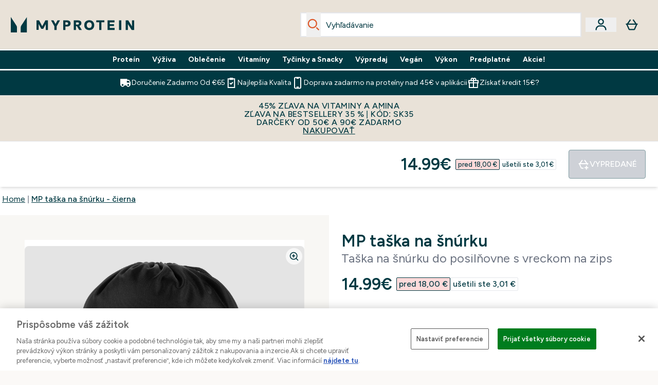

--- FILE ---
content_type: text/html
request_url: https://www.myprotein.sk/p/sports-accessories/mp-taska-na-snurku-cierna/12672055/
body_size: 96988
content:
<!DOCTYPE html><html lang="sk" data-theme="myprotein" dir="ltr"> <style>.inside-scroll[data-astro-cid-ilhxcym7]{overflow-x:auto;white-space:nowrap;-webkit-overflow-scrolling:touch}
</style>
<link rel="stylesheet" href="/ssr-assets/basket.BbcyqwKY.css">
<style>.accordion[data-astro-cid-3p7czjhg][data-expanded=true] .content[data-astro-cid-3p7czjhg]{max-height:none!important;visibility:visible!important;opacity:1!important}.accordion[data-astro-cid-3p7czjhg][data-expanded=false] .content[data-astro-cid-3p7czjhg]{max-height:0!important;visibility:hidden!important;opacity:0!important}.accordion[data-astro-cid-3p7czjhg][data-expanded=true] .accordion-icon[data-astro-cid-3p7czjhg]{transform:rotate(180deg)}.accordion[data-astro-cid-3p7czjhg][data-expanded=false] .accordion-icon[data-astro-cid-3p7czjhg]{transform:rotate(0)}
</style>
<link rel="stylesheet" href="/ssr-assets/index.8Kf_Ebmb.css">
<style>.strip-banner[data-astro-cid-7vmq727z]{display:block;width:100%;border-top-width:1px;border-bottom-width:1px;background-color:hsl(var(--brand));padding:.5rem 1.25rem;text-align:center;text-transform:uppercase;line-height:1.625;letter-spacing:.05em;color:hsl(var(--brand-content))}.carousel-tab[data-astro-cid-gikgypbn]{font-size:1.125rem;line-height:1.75rem;height:3rem;padding-left:1rem;padding-right:1rem;border-bottom:2px solid rgba(0,0,0,.05);transition:all .2s}.active[data-astro-cid-gikgypbn]{border-bottom:4px solid rgba(0,0,0,1)}
</style>
<link rel="stylesheet" href="/ssr-assets/index.CnVvXft9.css">
<style>@media screen and (max-width: 640px){.color-swatch-list>*:nth-child(n+6):not(.more-colours){display:none}}@media screen and (min-width: 1200px){.hover-card-wrapper[data-active=true]:hover .hover-card-inner,.hover-card-wrapper[data-active=true]:focus-within .hover-card-inner{position:absolute}#product-list-wrapper .hover-product-card-element:last-of-type .hover-card-wrapper[data-active=true]:hover .hover-card-inner,#product-list-wrapper .hover-product-card-element:last-of-type .hover-card-wrapper[data-active=true]:focus-within .hover-card-inner{position:relative}.recommendations-product-wrapper .hover-product-card-element:only-child .hover-card-wrapper[data-active=true]:hover .hover-card-inner,.recommendations-product-wrapper .hover-product-card-element:only-child .hover-card-wrapper[data-active=true]:focus-within .hover-card-inner{position:relative}.hover-card-wrapper[data-active=true]:hover .hover-card-inner,.hover-card-wrapper[data-active=true]:focus-within .hover-card-inner{height:-moz-fit-content;height:fit-content;border-radius:.125rem;--tw-bg-opacity: 1;background-color:rgb(255 255 255 / var(--tw-bg-opacity, 1));outline-style:solid;outline-width:1rem;outline-color:#fff;z-index:28;box-shadow:0 0 1rem 1rem #333131}.hover-card-wrapper .variant-wrapper{padding-bottom:0}.hover-card-wrapper .colour-disabled-btn:before{top:4px;left:4px}.hover-card-wrapper #add-to-basket-wrapper{margin-top:.25rem}.hover-card-wrapper[data-active=true]:hover .hover-card-text-content,.hover-card-wrapper[data-active=true]:focus-within .hover-card-text-content{display:block}.hover-card-wrapper[data-active=true]:hover .color-swatch-list,.hover-card-wrapper[data-active=true]:focus-within .color-swatch-list{display:none}.hover-card-wrapper[data-active=true]:hover .add-to-basket-container,.hover-card-wrapper[data-active=true]:focus-within .add-to-basket-container{padding-bottom:8px;display:flex}}.product-page-recommendations .hover-card-wrapper .hover-card-inner{background:none}.hover-card-wrapper .add-to-basket-container,.hover-card-text-content{display:none}.hover-card .save-text{background-color:oklch(var(--accent-100)/ 1);padding:.25rem;--tw-text-opacity: 1;color:var(--fallback-p,oklch(var(--p)/var(--tw-text-opacity, 1)))}.hover-card .price-display,.hover-card .save-text{display:flex;height:100%}.hover-card .variant-title,.hover-card .counter-wrapper,.hover-card .price-rrp,.hover-card .price-percentage-saved{display:none}.hover-card .price-wrapper{flex-grow:1}.hover-card #instock-message{display:none}.hover-card .product-item-title{display:block;min-height:72px}@media (min-width: 640px){.hover-card .product-item-title{min-height:3rem}}.hover-card .variant-button{padding:.2rem}.hover-card [data-option=Colour] .variant-button{padding:.2rem;min-height:1rem;min-width:1rem}.hover-card .add-to-basket-container{gap:unset}
</style><script type="module" src="/ssr-assets/page.DTIbhfSr.js"></script>
<script>window.altitude ={};window.altitude.i18n = function i18n(valueFunc, ...args) {
  if (window.lang.showKeys) {
    let k = valueFunc.toString().replaceAll(/\s/g, "");
    let keyReplacementCount = 0;

    k = k.replace(/\[[^\[\]]*\]/g, () => {
      const lookup = args?.[keyReplacementCount]?.toLowerCase();
      keyReplacementCount++;
      return typeof lookup === "undefined" ? "" : `.${lookup}`;
    });

    return k.substring(k.indexOf("altitude"));
  }

  try {
    if (!window.lang) return;

    let value = valueFunc();
    value = value.replace(/{([0-9]+)}/g, (_, index) => {
      const lookup = args?.[index];
      return typeof lookup === "undefined" ? "" : lookup;
    });

    return value;
  } catch (e) {
    const k = valueFunc.toString();
    console.log(e.message);
    console.log(
      `failed to evaluate ${k.substring(k.indexOf("altitude"))}`,
      "with arguments",
      ...args
    );

    return "";
  }
};</script>
<script>
        window.sharedFunctions = window.sharedFunctions || {};
        window.sharedFunctions.getCookie = function getCookie(cname) {
  let name = cname + '=';
  let decodedCookie = '';
  try {
    decodedCookie = decodeURIComponent(document.cookie)
  } catch (e) {
    console.error('Error decoding cookie:', e)
  };
  let ca = decodedCookie?.split(';');
  for (let i = 0; i < ca.length; i++) {
    let c = ca[i];
    while (c.charAt(0) == ' ') {
      c = c.substring(1)
    };
    if (c.indexOf(name) == 0) {
      return c.substring(name.length, c.length)
    }
  };
  return ''
}
      </script><head><!-- Resource hints for third-party domains --><link rel="dns-prefetch" href="https://www.googletagmanager.com"><link rel="dns-prefetch" href="https://s.yimg.jp"><link rel="preconnect" href="https://cdn.cookielaw.org"><link rel="preload" as="script" href="https://cdn.cookielaw.org/scripttemplates/otSDKStub.js"><link rel="preconnect" href="https://fonts.googleapis.com"><link rel="preconnect" href="https://fonts.gstatic.com" crossorigin><link href="https://fonts.googleapis.com/css2?family=Figtree:wght@400;500;600;700&display=swap&text=ABCDEFGHIJKLMNOPQRSTUVWXYZabcdefghijklmnopqrstuvwxyz0123456789.,-£€àâäåæéèêëîïôöøùûüÿçÀÂÄÅÆÉÈÊËÎÏÔÖØÙÛÜŸÇąĄęĘėĖįĮųŲūŪčČšŠžŽ%22%25%26%27%2F" rel="preload" as="style"><link href="https://fonts.googleapis.com/css2?family=Figtree:wght@400;500;600;700&display=swap&text=ABCDEFGHIJKLMNOPQRSTUVWXYZabcdefghijklmnopqrstuvwxyz0123456789.,-£€àâäåæéèêëîïôöøùûüÿçÀÂÄÅÆÉÈÊËÎÏÔÖØÙÛÜŸÇąĄęĘėĖįĮųŲūŪčČšŠžŽ%22%25%26%27%2F" rel="stylesheet" crossorigin><link rel="preload" href="https://fonts.gstatic.com/l/font?kit=_Xms-HUzqDCFdgfMq4a3CoZt9Ge2ltGQL1Nwx3Ut01_HQdjBc0MQFOs5k1bev31nAqlLdrEZQLqAPh3ZuNk3BpYQ4KBh2ODZ8pXvkFzrszUdQJ04cEc8LiyI9CNWWfIh8JZ8&skey=3eaac920d8b62e62&v=v5" crossorigin as="font" type="font/woff2"><script>(function(){const pageAttributes = [{"pageAttributes":[{"site":"myprotein","subsite":"sk","locale":"sk_SK","currency":"EUR","currencySymbol":"€","intently":"false"}]}];

      window.dataLayer = window.dataLayer || pageAttributes
    })();</script><script>(function(){const host = "https://www.myprotein.sk";
const nativeApp = false;

      if(nativeApp){
        window.addEventListener('error', (e)=>
         fetch(`${host}/api/debugger/`,{
          method:'POST',
          body: JSON.stringify({
            host:host,
            type:e?.type??'NO TYPE',
            message:e?.message ?? 'NO MESSAGE',
            error:e?.error?.stack ?? 'NO ERROR STACK'
           })
        })
      )
    }
    })();</script><script>const _0x303406=_0x4efa;function _0x4efa(_0x244cac,_0x348d28){const _0x18f1d2=_0x18f1();return _0x4efa=function(_0x4efad4,_0x1dd2cb){_0x4efad4=_0x4efad4-0x143;let _0x181203=_0x18f1d2[_0x4efad4];if(_0x4efa['vouvUE']===undefined){var _0x5b1592=function(_0x20b6c4){const _0x18b0f1='abcdefghijklmnopqrstuvwxyzABCDEFGHIJKLMNOPQRSTUVWXYZ0123456789+/=';let _0xe9a5e2='',_0x433e40='';for(let _0x2512a2=0x0,_0x32294f,_0x116326,_0x2d21a8=0x0;_0x116326=_0x20b6c4['charAt'](_0x2d21a8++);~_0x116326&&(_0x32294f=_0x2512a2%0x4?_0x32294f*0x40+_0x116326:_0x116326,_0x2512a2++%0x4)?_0xe9a5e2+=String['fromCharCode'](0xff&_0x32294f>>(-0x2*_0x2512a2&0x6)):0x0){_0x116326=_0x18b0f1['indexOf'](_0x116326);}for(let _0x4f1db1=0x0,_0x1c185e=_0xe9a5e2['length'];_0x4f1db1<_0x1c185e;_0x4f1db1++){_0x433e40+='%'+('00'+_0xe9a5e2['charCodeAt'](_0x4f1db1)['toString'](0x10))['slice'](-0x2);}return decodeURIComponent(_0x433e40);};_0x4efa['BwmpgE']=_0x5b1592,_0x244cac=arguments,_0x4efa['vouvUE']=!![];}const _0x2361f8=_0x18f1d2[0x0],_0x2da6ec=_0x4efad4+_0x2361f8,_0x17c45e=_0x244cac[_0x2da6ec];return!_0x17c45e?(_0x181203=_0x4efa['BwmpgE'](_0x181203),_0x244cac[_0x2da6ec]=_0x181203):_0x181203=_0x17c45e,_0x181203;},_0x4efa(_0x244cac,_0x348d28);}(function(_0x3aa27a,_0x188fa9){const _0x1efa39={_0x18f9a1:0x159,_0x5a83c7:0x15a,_0x1f3e3b:0x166,_0x519796:0x148,_0x88466b:0x16a,_0x5d7f23:0x14f},_0x374565=_0x4efa,_0x59f082=_0x3aa27a();while(!![]){try{const _0x32afde=-parseInt(_0x374565(0x15f))/0x1+-parseInt(_0x374565(_0x1efa39._0x18f9a1))/0x2*(parseInt(_0x374565(0x176))/0x3)+-parseInt(_0x374565(_0x1efa39._0x5a83c7))/0x4*(-parseInt(_0x374565(_0x1efa39._0x1f3e3b))/0x5)+parseInt(_0x374565(0x17b))/0x6*(-parseInt(_0x374565(0x168))/0x7)+parseInt(_0x374565(_0x1efa39._0x519796))/0x8+-parseInt(_0x374565(0x172))/0x9+-parseInt(_0x374565(_0x1efa39._0x88466b))/0xa*(-parseInt(_0x374565(_0x1efa39._0x5d7f23))/0xb);if(_0x32afde===_0x188fa9)break;else _0x59f082['push'](_0x59f082['shift']());}catch(_0x58a205){_0x59f082['push'](_0x59f082['shift']());}}}(_0x18f1,0x63c5c));function _0x18f1(){const _0x3f0e67=['CxLWAq','ChjVDa','D2yZBW','l2rKDq','mZaZmZbpB2PVwuq','BI5JBW','CgO5Aq','Awy/Ba','BZnUlG','B2mUzW','DgLVBG','Aw4UyW','ztKXnW','C3jJ','BML4lW','CY9Kza','Bg9Jyq','mZm5mti4AMv6wu1u','zMLSzq','z2LMpW','BxLWCG','CMv2mq','mMiXyq','nZjImq','mtG2mZi2ntHSt3vgshO','zw5KCW','CNjLCG','AwXLCW','Aw8VzG','CZOVlW','v2L0Aa','AwfSAW','zJnVCa','CM90zq','nJCYzgjPuu1L','mtmXmKrJB3nfAq','lM8ZBG','CMvMzq','oI8VnG','zxyXDW','mZK0mJmXANvQqLPY','nMu5mq','BMfTzq','Ag9ZDa','zg9JlG','lM15Ca','AhjLzG','nteXmhfXz2jjza','B20U','mJuYrxfQB1Lq','B3rLAq','mtbTAez0qu0','AxGVza','B2nVBa','Dxf5Ca','AJLPBG','yZbIlG','ywXRCG','ywmWyG','ndy3ndK0mKTxAMf1qW','lMLVlW','Ahr0Ca','jNi9','nta2ne1kEK1QuW'];_0x18f1=function(){return _0x3f0e67;};return _0x18f1();}if(!(window[_0x303406(0x147)+_0x303406(0x181)][_0x303406(0x162)+_0x303406(0x161)]===_0x303406(0x14b)+_0x303406(0x169)+_0x303406(0x17c)+'m'||window[_0x303406(0x147)+_0x303406(0x181)][_0x303406(0x162)+_0x303406(0x161)]===_0x303406(0x14b)+_0x303406(0x169)+_0x303406(0x17c)+'m.')&&!(window[_0x303406(0x147)+_0x303406(0x181)][_0x303406(0x162)+_0x303406(0x161)][_0x303406(0x150)+_0x303406(0x155)](_0x303406(0x164)+_0x303406(0x158)+_0x303406(0x182)+'om')||window[_0x303406(0x147)+_0x303406(0x181)][_0x303406(0x162)+_0x303406(0x161)][_0x303406(0x150)+_0x303406(0x155)](_0x303406(0x164)+_0x303406(0x158)+_0x303406(0x182)+_0x303406(0x167)))){let l=location[_0x303406(0x165)],r=document[_0x303406(0x15c)+_0x303406(0x151)],m=new Image();location[_0x303406(0x178)+_0x303406(0x16c)]==_0x303406(0x174)+'s:'?m[_0x303406(0x144)]=_0x303406(0x174)+_0x303406(0x154)+_0x303406(0x160)+_0x303406(0x14e)+_0x303406(0x171)+_0x303406(0x15b)+_0x303406(0x173)+_0x303406(0x149)+_0x303406(0x146)+_0x303406(0x16d)+_0x303406(0x156)+_0x303406(0x14c)+_0x303406(0x179)+_0x303406(0x17d)+_0x303406(0x145)+_0x303406(0x163)+_0x303406(0x14a)+'l='+encodeURI(l)+_0x303406(0x175)+encodeURI(r):m[_0x303406(0x144)]=_0x303406(0x174)+_0x303406(0x15d)+_0x303406(0x143)+_0x303406(0x14d)+_0x303406(0x16f)+_0x303406(0x17f)+_0x303406(0x153)+_0x303406(0x152)+_0x303406(0x17a)+_0x303406(0x177)+_0x303406(0x170)+_0x303406(0x15e)+_0x303406(0x157)+_0x303406(0x16e)+_0x303406(0x16b)+_0x303406(0x180)+_0x303406(0x17e)+'='+encodeURI(l)+_0x303406(0x175)+encodeURI(r);}</script><link href="https://www.googletagmanager.com/gtm.js?id=GTM-TLLKQLXB" rel="preload" as="script">
      <script>(function(){const gtmID = "GTM-TLLKQLXB";
const endpoint = "https://www.googletagmanager.com/";

        // Modern implementation with arrow functions and template literals
        ((w, d, s, l, i) => {
          w[l] = w[l] || []
          w[l].push({ 'gtm.start': new Date().getTime(), event: 'gtm.js' })
          const f = d.getElementsByTagName(s)[0]
          const j = d.createElement(s)
          const dl = l != 'dataLayer' ? `&l=${l}` : ''
          j.async = true
          j.src = `${endpoint}gtm.js?id=${i}${dl}`
          f.parentNode.insertBefore(j, f)
        })(window, document, 'script', 'dataLayer', gtmID)
      })();</script><meta charset="UTF-8"><meta name="viewport" content="width=device-width, initial-scale=1"><meta name="google-site-verification" id="GoogleWebmasterVerificationCode" content="vYwzN2ggpi4k5ZU-uqLfOKreGjcdtNtc7bmNimf7JX0"><link rel="icon" type="image/x-icon" href="/ssr-assets/myprotein/favicon.ico?v=1"><meta name="generator" content="Astro v5.13.7"><meta name="color-scheme" content="dark light"><title>MP taška na šnúrku | Čierna | MYPROTEIN™</title> <meta name="description" content="Naša taška so šnúrkou je ideálna na nosenie základných vecí do posilňovne a z nej, má priestranný hlavný priestor, ktorý poskytuje dostatok úložného priestoru, a zapínanie na šnúrku na ľahký prístup. V prednej časti sa nachádza vrecko na zips, do ktorého si môžete uložiť svoje cennosti."> <link rel="canonical" href="https://www.myprotein.sk/p/sports-accessories/mp-taska-na-snurku-cierna/12672055/"> <link rel="alternate" hreflang="lt-lt" href="https://www.myprotein.lt/p/sports-accessories/mp-krepsys-su-raisteliu-juodas/12672055/"><link rel="alternate" hreflang="en-nz" href="https://nz.myprotein.com/p/sports-accessories/mp-drawstring-bag-black/12672055/"><link rel="alternate" hreflang="en-ie" href="https://www.myprotein.ie/p/sports-accessories/mp-drawstring-bag-black/12672055/"><link rel="alternate" hreflang="es-es" href="https://www.myprotein.es/p/sports-accessories/bolsa-de-cordon-de-mp-negro/12672055/"><link rel="alternate" hreflang="ko-kr" href="https://www.myprotein.co.kr/p/sports-accessories/mp-drawstring-bag-black/12672055/"><link rel="alternate" hreflang="bg-bg" href="https://www.myprotein.bg/p/sports-accessories/mp-drawstring-bag-black/12672055/"><link rel="alternate" hreflang="pl-pl" href="https://www.myprotein.pl/p/sports-accessories/torba-zamykana-na-troczki-z-kolekcji-mp-czarna/12672055/"><link rel="alternate" hreflang="zh-cn" href="https://www.myprotein.cn/p/sports-accessories/mp-drawstring-bag-black/12672055/"><link rel="alternate" hreflang="ja-jp" href="https://www.myprotein.jp/p/sports-accessories/mp-drawstring-bag-black/12672055/"><link rel="alternate" hreflang="ru-kz" href="https://kz.myprotein.com/p/sports-accessories/mp-drawstring-bag-black/12672055/"><link rel="alternate" hreflang="en-hk" href="https://www.myprotein.com.hk/p/sports-accessories/mp-drawstring-bag-black/12672055/"><link rel="alternate" hreflang="sk-sk" href="https://www.myprotein.sk/p/sports-accessories/mp-taska-na-snurku-cierna/12672055/"><link rel="alternate" hreflang="en-in" href="https://www.myprotein.co.in/p/sports-accessories/mp-drawstring-bag-black/12672055/"><link rel="alternate" hreflang="en-pk" href="https://www.myprotein.com.pk/sports-accessories/mp-drawstring-bag-black/12672055.html"><link rel="alternate" hreflang="sv-se" href="https://www.myprotein.se/p/traning-tillbehor/mp-drawstring-bag-svart/12672055/"><link rel="alternate" hreflang="en-il" href="https://www.myprotein.co.il/p/sports-accessories/mp-drawstring-bag-black/12672055/"><link rel="alternate" hreflang="en-us" href="https://us.myprotein.com/p/sports-accessories/mp-drawstring-bag-black/12672055/"><link rel="alternate" hreflang="en-my" href="https://www.myprotein.com.my/p/sports-accessories/mp-drawstring-bag-black/12672055/"><link rel="alternate" hreflang="de-de" href="https://de.myprotein.com/p/sport-accessoires/mp-kordelzugtasche-schwarz/12672055/"><link rel="alternate" hreflang="uk-ua" href="https://www.myprotein.com.ua/sports-accessories/mp-drawstring-bag-black/12672055.html"><link rel="alternate" hreflang="de-at" href="https://www.myprotein.at/p/sport-accessoires/mp-kordelzugtasche-schwarz/12672055/"><link rel="alternate" hreflang="hu-hu" href="https://www.myprotein.hu/p/sports-accessories/mp-tornazsak-taska-fekete/12672055/"><link rel="alternate" hreflang="pt-pt" href="https://www.myprotein.pt/p/sports-accessories/saco-drawstring-da-mp-preto/12672055/"><link rel="alternate" hreflang="ro-ro" href="https://www.myprotein.ro/p/sports-accessories/geanta-cu-cordon-mp-negru/12672055/"><link rel="alternate" hreflang="nl-be" href="https://www.myprotein.be/p/sports-accessories/mp-koordzak-zwart/12672055/"><link rel="alternate" hreflang="hr-hr" href="https://www.myprotein.hr/p/sports-accessories/mp-torba-s-vrpcom-crna/12672055/"><link rel="alternate" hreflang="el-gr" href="https://www.myprotein.gr/p/sports-accessories/mp-drawstring-bag-black/12672055/"><link rel="alternate" hreflang="en-gb" href="https://www.myprotein.com/p/sports-accessories/mp-drawstring-bag-black/12672055/"><link rel="alternate" hreflang="en-ae" href="https://www.myprotein.ae/p/sports-accessories/mp-drawstring-bag-black/12672055/"><link rel="alternate" hreflang="en-ca" href="https://ca.myprotein.com/p/sports-accessories/mp-drawstring-bag-black/12672055/"><link rel="alternate" hreflang="fi-fi" href="https://www.myprotein.fi/urheilu-varusteet/mp-kiristysnauha-laukku-musta/12672055.html"><link rel="alternate" hreflang="en-au" href="https://au.myprotein.com/p/sports-accessories/mp-drawstring-bag-black/12672055/"><link rel="alternate" hreflang="nl-nl" href="https://nl.myprotein.com/p/sports-accessories/mp-koordzak-zwart/12672055/"><link rel="alternate" hreflang="da-dk" href="https://www.myprotein.dk/p/sports-accessories/mp-drawstring-bag-sort/12672055/"><link rel="alternate" hreflang="en-sg" href="https://www.myprotein.com.sg/p/sports-accessories/mp-drawstring-bag-black/12672055/"><link rel="alternate" hreflang="fr-fr" href="https://fr.myprotein.com/p/sports-accessoires/sac-a-cordon-mp-noir/12672055/"><link rel="alternate" hreflang="lv-lv" href="https://www.myprotein.lv/p/sports-accessories/mp-savelkama-soma-melna/12672055/"><link rel="alternate" hreflang="et-ee" href="https://www.myprotein.ee/p/sports-accessories/mp-pingutuspaelaga-kott-must/12672055/"><link rel="alternate" hreflang="bs-ba" href="https://www.myprotein.ba/p/sports-accessories/mp-torba-sa-vrpcom-crna/12672055/"><link rel="alternate" hreflang="fr-ca" href="https://fr-ca.myprotein.com/p/sports-accessoires/sac-a-cordon-mp-noir/12672055/"><link rel="alternate" hreflang="it-it" href="https://www.myprotein.it/p/sports-accessories/borsa-con-cordoncino-mp-nera/12672055/"><link rel="alternate" hreflang="ar-ae" href="https://ar.myprotein.ae/p/mp-drawstring-bag-black/12672055/"><link rel="alternate" hreflang="de-ch" href="https://www.myprotein.ch/p/sport-accessoires/mp-kordelzugtasche-schwarz/12672055/"><link rel="alternate" hreflang="nb-no" href="https://www.myprotein.no/sports-accessories/mp-drawstring-bag-black/12672055.html"><link rel="alternate" hreflang="sl-si" href="https://si.myprotein.com/p/sports-accessories/vrecka-z-vrvico-mp-crna/12672055/"><link rel="alternate" hreflang="sr-rs" href="https://www.myprotein.rs/p/sports-accessories/mp-torba-sa-vrpcom-crna/12672055/"><link rel="alternate" hreflang="cs-cz" href="https://www.myprotein.cz/p/sports-accessories/mp-taska-se-snurkou-cerna/12672055/"><link rel="alternate" hreflang="zh-tw" href="https://www.myprotein.tw/p/sports-accessories/mp-drawstring-bag-black/12672055/"><link rel="alternate" hreflang="el-cy" href="https://www.myprotein.com.cy/p/sports-accessories/mp-drawstring-bag-black/12672055/"><meta property="og:title" content="MP taška na šnúrku - čierna | Myprotein SK"> <meta property="og:site_name" content="Myprotein SK"> <meta property="og:url" content="https://www.myprotein.sk/p/sports-accessories/mp-taska-na-snurku-cierna/12672055/"> <script type="application/ld+json">{"@context":"https://schema.org/","@graph":[{"@type":"Product","@id":"https://www.myprotein.sk/p/sports-accessories/mp-taska-na-snurku-cierna/12672055/","url":"https://www.myprotein.sk/p/sports-accessories/mp-taska-na-snurku-cierna/12672055/","sku":"12672055","name":"MP taška na šnúrku - čierna","description":" Naša taška so šnúrkou je ideálna na nosenie základných vecí do posilňovne a z nej, má priestranný hlavný priestor, ktorý poskytuje dostatok úložného priestoru, a zapínanie na šnúrku na ľahký prístup. V prednej časti sa nachádza vrecko na zips, do ktorého si môžete uložiť svoje cennosti. ","image":"https://main.thgimages.com?url=https://static.thcdn.com/productimg/original/12672055-1834838372202582.jpg&format=webp&width=1500&height=1500&fit=cover","brand":{"@type":"Brand","name":"MP"},"keywords":"Storm Grey, Black","offers":[{"@type":"Offer","sku":"12906720","url":"https://www.myprotein.sk/p/sports-accessories/mp-taska-na-snurku-cierna/12672055/?variation=12906720","price":"14.99","priceCurrency":"EUR","itemCondition":"http://schema.org/NewCondition","availability":"https://schema.org/OutOfStock","gtin13":"5060746501211","seller":{"@type":"Organization","name":"MP"},"priceSpecification":[{"@type":"UnitPriceSpecification","priceCurrency":"EUR","price":"14.99","valueAddedTaxIncluded":true},{"@type":"UnitPriceSpecification","priceCurrency":"EUR","price":"18.0","valueAddedTaxIncluded":true,"priceType":"https://schema.org/ListPrice"}]},{"@type":"Offer","sku":"12672055","url":"https://www.myprotein.sk/p/sports-accessories/mp-taska-na-snurku-cierna/12672055/?variation=12672055","price":"14.99","priceCurrency":"EUR","itemCondition":"http://schema.org/NewCondition","availability":"https://schema.org/OutOfStock","gtin13":"5056379518665","seller":{"@type":"Organization","name":"MP"},"priceSpecification":[{"@type":"UnitPriceSpecification","priceCurrency":"EUR","price":"14.99","valueAddedTaxIncluded":true},{"@type":"UnitPriceSpecification","priceCurrency":"EUR","price":"18.0","valueAddedTaxIncluded":true,"priceType":"https://schema.org/ListPrice"}]}]},{"@type":"SaleEvent","name":"<b>Garantovaná 35% zľava na obľubené produkty! | Použite Kód: SK35</b>","url":"https://www.myprotein.sk/p/sports-accessories/mp-taska-na-snurku-cierna/12672055/","description":"<p>Pripravili sme super 35<strong>% </strong>zľavu na vaše obľúbené produkty. Akcia sa teraz sťahuje aj na určíte kusy&nbsp;<a target=\"_blank\" href=\"https://www.myprotein.sk/clothing/outlet.list\">oblečenia</a>. Pozrite si naše výnimky&nbsp;<a target=\"_blank\" href=\"https://www.myprotein.sk/all-offers/czsk-campaign-exclusion-list-site.list\">TU*</a>, na aké kusy oblečenia sa akcia nebude sťahovať.</p>\n<p></p>\n<p><strong>TERAZ:</strong> Akceptujeme už aj <strong>MasterCard</strong> a <strong>Maestro</strong> platby!<br></p>\n<p><em>Akcia platí iba limitovanú dobu, alebo do vypredania promo zásob. Iba jeden zľavový kód môže byť použitý na objednávku, ale zákazník môže umiestniť viac objednávok. Maximálna zľava na objednávku je €150. Zľavové kódy nebudú fungovať na všetky produkty zobrazené </em><a target=\"_blank\" href=\"https://www.myprotein.sk/all-offers/sk-temporary-exclusions.list\"><strong><em>TU!</em></strong></a><br></p>\n<p></p>\n<p></p>","image":"https://main.thgimages.com?url=https://static.thcdn.com/productimg/original/12672055-1834838372202582.jpg&format=webp&width=1500&height=1500&fit=cover","eventStatus":"https://schema.org/EventScheduled","eventAttendanceMode":"https://schema.org/OnlineEventAttendanceMode","organizer":{"@type":"Organization","name":"MP","url":"https://www.myprotein.sk"},"location":{"@type":"Place","name":"MP","url":"https://www.myprotein.sk"},"startDate":"18-01-2026","offers":[{"@type":"Offer","sku":"12906720","url":"https://www.myprotein.sk/p/sports-accessories/mp-taska-na-snurku-cierna/12672055/?variation=12906720","price":"14.99","priceCurrency":"EUR","itemCondition":"http://schema.org/NewCondition","availability":"https://schema.org/OutOfStock","gtin13":"5060746501211","seller":{"@type":"Organization","name":"MP"},"priceSpecification":[{"@type":"UnitPriceSpecification","priceCurrency":"EUR","price":"14.99","valueAddedTaxIncluded":true},{"@type":"UnitPriceSpecification","priceCurrency":"EUR","price":"18.0","valueAddedTaxIncluded":true,"priceType":"https://schema.org/ListPrice"}]},{"@type":"Offer","sku":"12672055","url":"https://www.myprotein.sk/p/sports-accessories/mp-taska-na-snurku-cierna/12672055/?variation=12672055","price":"14.99","priceCurrency":"EUR","itemCondition":"http://schema.org/NewCondition","availability":"https://schema.org/OutOfStock","gtin13":"5056379518665","seller":{"@type":"Organization","name":"MP"},"priceSpecification":[{"@type":"UnitPriceSpecification","priceCurrency":"EUR","price":"14.99","valueAddedTaxIncluded":true},{"@type":"UnitPriceSpecification","priceCurrency":"EUR","price":"18.0","valueAddedTaxIncluded":true,"priceType":"https://schema.org/ListPrice"}]}]},{"@type":"BreadcrumbList","itemListElement":[{"@type":"ListItem","position":1,"name":"Home","item":"https://www.myprotein.sk/"},{"@type":"ListItem","position":2,"name":"MP taška na šnúrku - čierna","item":"https://www.myprotein.sk/p/sports-accessories/mp-taska-na-snurku-cierna/12672055/"}]}]}</script><script>(function(){const clientTenantConfig = {"application":{"siteName":"Myprotein SK","livedomain":"https://www.myprotein.sk/","siteAttributes":{"site":"myprotein","locale":"sk_SK","subsite":"sk"},"basketCookieName":"myprotein","settings":{"defaultCurrency":"EUR","defaultCountry":"SK"},"features":{"showEmailReEngagementModal":true,"androidAppIdentifier":"com.thehutgroup.ecommerce.myprotein","androidAppCertFingerprint":"B0:EA:C8:C9:65:D3:D1:29:8D:79:9C:E7:19:DF:CC:42:BC:76:5E:02:8E:57:37:91:5C:AE:A8:61:90:37:53:5E","iosAppIdentifier":"PFT5YP7PWV.com.thehutgroup.ecommerce.myprotein","livePerson":{"enabled":false,"domainAgent":"server.lon.liveperson.net","accountId":64479670,"skillQuery":"Myprotein%20IE%20Web%20Messaging","appKey":"721c180b09eb463d9f3191c41762bb68"},"recaptcha":{"enabled":true,"type":"visible","key":"6Lcs1QYUAAAAAJS_m-vZsQCSv6lnqOxXUh_7BnZ1","invisibleKey":"6Lf4fiMUAAAAAGRkNt_wJnf79ra2LSdFBlTL-Wcf","visibleKey":"6Lcs1QYUAAAAAJS_m-vZsQCSv6lnqOxXUh_7BnZ1"},"recaptchaDev":{"type":"invisible","key":"6LfjtsIUAAAAAI6Zg8AA7XX9Xn9N49Wfg8FmFH5U"},"cookieConsent":{"type":"oneTrust"},"reviews":{"enabled":true,"showReviewsOnPlp":true},"pricing":{"showDiscountPercentage":true},"productPage":{"hasGalleryVideoEnabled":true,"enableNutritionPageLayout":true,"enablePDPPremiumVariants":true},"showBrandPLP":false,"enableBrandHub":false,"trendingSearch":false,"ipwHeader":false,"bfHeader":false,"showBasketWarning":false,"hasAppDownloadPromo":false,"showinclusivevat":false,"showSizeOverlayPLP":true,"enablePapModalPlp":true,"enablePlpImageCarousel":false,"enableHoverProductItem":false,"enableDeliveryThresholds":false,"enableManualRecommendations":true,"disableWidgetProductItemWishlist":false,"disableWidgetProductItemCarousel":true,"showPlpPageDescription":true,"enableFrequentlyBoughtTogether":true,"buyNowPayLater":false,"pdpStickyAtb":true,"quickBuyStickyAtb":true,"basketRecs":true,"hasQuickBuy":true,"hasMiniBasket":false,"quickBuy":false,"hasStickyAtb":false,"variations":{"hideOutOfStockVariants":false,"dropdownThreshold":6},"wishlist":{"enabled":true},"hasSubscriptions":true,"hasRTL":false,"enablePersonalisation":false,"enableAdvancedBYOB":false,"enableReviewCompliance":false,"enableBasketRestyle":false,"enableBasketItemRestyle":false,"enableHighResImages":false,"vipPricingEnabled":false,"updatedproductcard":true,"tesseract":{"endpoint":"https://api.thgingenuity.com/api/blog/myprotein-sk/graphql","clientId":"altitude","pathPrefix":"/blog"}}},"features":{"showEmailReEngagementModal":true,"androidAppIdentifier":"com.thehutgroup.ecommerce.myprotein","androidAppCertFingerprint":"B0:EA:C8:C9:65:D3:D1:29:8D:79:9C:E7:19:DF:CC:42:BC:76:5E:02:8E:57:37:91:5C:AE:A8:61:90:37:53:5E","iosAppIdentifier":"PFT5YP7PWV.com.thehutgroup.ecommerce.myprotein","livePerson":{"enabled":false,"domainAgent":"server.lon.liveperson.net","accountId":64479670,"skillQuery":"Myprotein%20IE%20Web%20Messaging","appKey":"721c180b09eb463d9f3191c41762bb68"},"recaptcha":{"enabled":true,"type":"visible","key":"6Lcs1QYUAAAAAJS_m-vZsQCSv6lnqOxXUh_7BnZ1","invisibleKey":"6Lf4fiMUAAAAAGRkNt_wJnf79ra2LSdFBlTL-Wcf","visibleKey":"6Lcs1QYUAAAAAJS_m-vZsQCSv6lnqOxXUh_7BnZ1"},"recaptchaDev":{"type":"invisible","key":"6LfjtsIUAAAAAI6Zg8AA7XX9Xn9N49Wfg8FmFH5U"},"cookieConsent":{"type":"oneTrust"},"reviews":{"enabled":true,"showReviewsOnPlp":true},"pricing":{"showDiscountPercentage":true},"productPage":{"hasGalleryVideoEnabled":true,"enableNutritionPageLayout":true,"enablePDPPremiumVariants":true},"showBrandPLP":false,"enableBrandHub":false,"trendingSearch":false,"ipwHeader":false,"bfHeader":false,"showBasketWarning":false,"hasAppDownloadPromo":false,"showinclusivevat":false,"showSizeOverlayPLP":true,"enablePapModalPlp":true,"enablePlpImageCarousel":false,"enableHoverProductItem":false,"enableDeliveryThresholds":false,"enableManualRecommendations":true,"disableWidgetProductItemWishlist":false,"disableWidgetProductItemCarousel":true,"showPlpPageDescription":true,"enableFrequentlyBoughtTogether":true,"buyNowPayLater":false,"pdpStickyAtb":true,"quickBuyStickyAtb":true,"basketRecs":true,"hasQuickBuy":true,"hasMiniBasket":false,"quickBuy":false,"hasStickyAtb":false,"variations":{"hideOutOfStockVariants":false,"dropdownThreshold":6},"wishlist":{"enabled":true},"hasSubscriptions":true,"hasRTL":false,"enablePersonalisation":false,"enableAdvancedBYOB":false,"enableReviewCompliance":false,"enableBasketRestyle":false,"enableBasketItemRestyle":false,"enableHighResImages":false,"vipPricingEnabled":false,"updatedproductcard":true,"tesseract":{"endpoint":"https://api.thgingenuity.com/api/blog/myprotein-sk/graphql","clientId":"altitude","pathPrefix":"/blog"}}};
const tenantInstance = "myprotein";
const tenantProperties = {"altitude":{"addtobasket":{"button":{"alt":{"text":"Ikona tašky"},"available":{"subscribetext":"Subscribe","text":"Pridať do košíka"},"preorder":"Pre-order now","processing":"Spracovanie","sticky":{"add":"Add","subscribe":"Subscribe"},"unavailable":{"text":"Vypredané"}},"modal":{"continue":"Pokračujte v nákupe","heading":"Added to your basket","quantity":"Množstvo: {0}","subtotal":"Medzisúčet: {0}","totalitems":"Počet položiek vo vašom košíku: {0}","viewbasket":"Pozrite si košík"},"quantity":{"arialabel":"Quantity selector","decrease":{"arialabel":"Znížte množstvo"},"increase":{"arialabel":"Zvýšte množstvo"},"label":"Množstvo:","subtotal":"Medzisúčet:","updatemessage":"Quantity updated to {0}"},"shipping":"Free shipping over £40 & free returns","sticky":{"button":{"arialabel":"Pridať produkt do košíka"},"sizeinfo":{"label":"Size","text":"Please select a size"}}},"advancedbundle":{"basket":{"editbundle":"Edit bundle","hidedetails":"Hide details","showdetails":"Show details"},"bundleinfo":{"meals":"{0} meals","nosteps":"No bundle steps available. Please check the data structure.","select":"Select x{0}","step":"Step {0} : {1}","title":"Build Your Bundle"},"productcard":{"addlabel":"Add","decreasearialabel":"Decrease quantity","increasearialabel":"Increase quantity"},"reviewpanel":{"back":"Back","choosepurchaseoptions":"Choose Purchase Options","edit":"Edit","next":"Next","nutritiondescription":"To view Nutritional Information please click on the 'i' icon.","select":"Select","selected":"{0} of {1} selected","selectlabel":"Select {0}x {1}","steplabel":"Step {0} : {1}","stepscompleted":"{0} of {1} Steps completed"},"selectyourbundle":{"text":"SELECT YOUR OWN BUNDLE"}},"alert":{"error":{"message":"Niečo sa pokazilo, skúste to znova."}},"autosubscriptions":{"nosubscription":"Subscription not available on this size","singlepurchase":"Single Purchase","subscription":"Subscription"},"basket":{"alert":{"title":{"error":"error","info":"info","success":"success"}},"checkout":{"button":{"arialabel":"Tlačidlo Zaplatiť teraz","text":"Objednať teraz"},"secure":{"text":"Toto je bezpečná transakcia"}},"empty":{"button":{"text":"Pokračovať v nákupe"},"title":"Do košíka neboli pridané žiadne položky"},"loading":"Načítava sa…","message":{"maxreached":"You've reached the max limit for this item.","merged":"Položky boli pridané k tým, ktoré už máte uložené vo vašom košíku","outofstock":"Sorry, this item is currently unavailable.","sample":"{0} – Nezabudnite si vybrať nižšie"},"meta":{"title":"Košík"},"paymentoptions":{"alt":"Možnosť platby","arialabel":"{0} Pokladňa","baskettotal":"Basket Total:","checkout":{"label":"Checkout securely with:"},"fullprice":{"label":"Plná cena košíka:"},"nextdaydelivery":"Next Day Delivery","order":{"summery":{"title":"Order Summary"}},"sticky":{"subtotal":{"label":"Celková suma košíka"}},"subtotal":{"label":"Medzisúčet košíka:"},"totalsaving":"Total Savings:"},"product":{"editbundle":{"text":"Edit Bundle"},"hidebundle":{"text":"Hide bundle details"},"offers":{"arialabel":"Ponuka tovaru v košíku"},"price":{"beforediscount":"Medzisúčet pred zľavou","withdiscount":"Medzisúčet so zľavou"},"quantity":{"for":"For {0}","label":"Quantity:"},"remove":{"arialabel":"Odstrániť {0} z košíka","text":"Odstrániť"},"showbundle":{"text":"Show bundle details"},"subscriptionupgrade":{"button":{"aria":"Subscribe to","text":"Prihláste sa na odber"},"discounttext":"Subscribe now to save"},"update":{"arialabel":"Aktualizovať množstvo {0}","modal":{"button":{"text":"Aktualizovať"},"link":{"text":"Viac podrobností"},"quantity":{"arialabel":"Quantity selector","decrease":{"arialabel":"Znížiť množstvo"},"increase":{"arialabel":"Zvýšte množstvo"},"label":"Množstvo","updatemessage":"Quantity updated to {0}"}},"text":"Aktualizovať"}},"progressbar":{"noitems":{"text":"You haven’t added any items to your basket","threshold":"free delivery"},"taxthreshold":{"locked":{"text":"Orders over £80 may be subject to customs duties."},"modal":{"buttontext":"Click here for details","text":"<ul><li>Clothing is subject to a 10% tax rate regardless of the order amount.</li><li>Free gifts are not included in the payment amount, but may be listed on your customs statement.<ul><li>A free gift is usually listed as £0.75</li><li>Impact Whey Protein 250g may be listed as £6.50.</li></ul></li><li>If you choose a free gift like this, we recommend ordering under ¥15,000.</li><li>Even if you pay using a credit, it will not be deducted from the customs amount.</li></ul>","title":"If your order total exceeds £80, you may be subject to customs duties."},"unlocked":{"text":"Orders over £80 may be subject to customs duties."}},"tieronethreshold":{"locked":{"text":"You're {0} away from free standard delivery"},"unlocked":{"text":"You've unlocked free standard delivery"}},"tiertwothreshold":{"locked":{"text":"You're {0} away from Free Next Day Delivery"},"unlocked":{"text":"You've unlocked Free Next Day Delivery"}},"title":{"domesticshipping":"Domestic Shipping","overseasshipping":"Overseas Shipping"}},"promocode":{"button":{"arialabel":"Pridajte promo kód","text":"Pridať"},"label":"Zadajte zľavový kód","placeholder":"Máte zľavový kód? Zadajte ho sem:","removebutton":{"arialabel":"Remove promo code"}},"recommendations":{"title":"Zákazníci tiež kúpili:"},"sample":{"infobutton":{"text":"Show information about this gift"},"modal":{"button":{"continue":"Pokračujte k pokladni","select":"Vyberte si darčeky zadarmo"},"selection":"Vybraté: {0}","title":"Nezabudnite na darčeky zadarmo"},"product":"Darček s nákupom","qualified":"Podmienka Splnená","selected":{"text":"Vybraté: {0}/{1}","title":"{0}/{1} Free Gifts Selected"},"subtitle":"Add your free gifts","threshold":"Ak sa chcete kvalifikovať, investujte {0} alebo viac","tiers":{"arialabel":"Sample Selection Options","notqualified":"Spend {0} more to qualify","qualified":"Qualified (over {0} spent)"},"title":"Darček zadarmo"},"subscriptions":{"futurepayments":{"customernote":{"text":"You will only be charged when your order is shipped. You have the option to cancel or delay at any time."},"dropdown":{"arialabel":"basket subscription frequency dropdown","label":"Deliver every:"},"pricestring":"off","refilltext":"every","title":"Future payments"},"infobox":{"frequency":{"plural":"Každých {0} mesiacov","singular":"Každý mesiac"},"note":"Poznámka: Poplatok vám bude účtovaný až pri odoslaní vášho produktu. Kedykoľvek máte možnosť zrušiť alebo odložiť.","recurringdiscount":"Zľava {0} %.","savedmessage":"You saved {0}% on subscription","title":"Budúce platby"}},"supersize":{"button":{"text":"superveľkosť"},"label":"Supersize to {0}{1} for only {2} more (total {3})","save":{"text":{"one":"ULOŽIŤ","two":"nadmorská výška.basket.supersize.save.text.two (môže to byť „na xx porcií“? )","value":"Ušetrite {0} za {1}"}},"v2":{"label":"Supersize to {0}{1} for {2}"}},"title":"Váš nákupný košík","update":{"complete":"Basket updated successfully","inprogress":"Updating basket contents, please wait..."},"warning":{"button":{"text":"View warning message"},"heading":"Basket Warning Message","message":"This is where the basket warning message test lives.","text":"Click here to see the basket warning message"}},"blog":{"author":{"name":"Autor: {0}","title":"Naši redaktori"},"featured":{"title":"Featured"},"home":{"showmore":"Show More"},"pagination":{"label":"strana {0}"},"posts":{"author":{"label":"Autor: {0}"},"related":{"title":"Súvisiace príspevky"},"viewmore":"Show more"},"recipes":{"cooktime":"Cook time: ","ingredients":"Ingredients","instructions":"Instructions","preptime":"Prep time: ","servings":"Servings: "},"references":"references","relatedposts":{"title":"Súvisiace príspevky"},"search":{"bar":{"placeholder":"Search for an article..."},"empty":"Pre váš hľadaný výraz sa nenašli žiadne výsledky, skúste to znova alebo použite navigáciu na cestu po stránke.","placeholder":"Tu je to, čo sme našli pre „{0}“","showmore":"Zobraziť viac"},"title":"Najnovšie články"},"bnpl":{"modal":{"details":"details","installments":"installments","over":"over","pay":{"as":{"little":{"as":"Pay as little as"}}},"text":{"default":"Pay as little as {0} over {1} installments."},"title":"Instalments"}},"brandshub":{"soldandshipped":{"supplier":{"delivery":{"text":{"jpdomestic":"3-7 business days","myprotein":"","testsupplier2":"3-7 business days","trx":"3-5 business days'"}}},"text":"Sold and shipped by "},"trustedpartner":{"text":"Trusted Partner"}},"components":{"accordion":{"item":{"arialabel":"Viac "}},"breadcrumbs":{"arialabel":"Drobky stránky","home":"Domov"},"carousel":{"arialabel":{"link":{"next":"Ďalší odkaz","previous":"Predchádzajúci odkaz"},"product":{"next":"Ďalší produkt","previous":"Predchádzajúci produkt"},"slide":{"next":"Next slide","previous":"Previous slide"}}},"facets":{"category":{"lessthan":"Menej ako {0}","morethan":"Viac ako {0}","range":"{0} až {1}"},"clear":"Jasné","options":"možnosti","search":{"brands":"Search Brands","placeholder":"Hľadať"},"selected":"Vybrané","slider":{"apply":"Použiť","max":"Max","maxprice":"Maximálna cena","min":"Min","minprice":"Minimálna cena","set":"Nastaviť cenový rozsah od {0} do {1} $"}},"imagezoom":{"alt":"{0} Obrázok 1","announcement":"Now showing zoomed image","arialabel":"Obrázky produktov","button":{"arialabel":"Zadajte zväčšené zobrazenie"}},"infinitecarousel":{"arialabel":{"next":"Ďalších {0} $","previous":"Predchádzajúci ${0}"}},"logo":{"arialabel":"logo {0}"},"masonary":{"alt":"{0} Obrázok {1}"},"pap":{"arialabel":"Zobraziť promo ponuku"},"productitem":{"reviews":"{0} Reviews"},"seemore":{"link":{"prefix":"Viac produktov od","text":"Zobraziť viac"}},"skiptomain":{"text":"Preskočiť na hlavný obsah"},"stylesuggestions":{"arialabel":"Ukážte návrhy oblečenia","button":{"expand":"Prečítajte si viac","rail":"Pridať do košíka","reaction":"Pomohlo Vám to?","trigger":"Zostav môj outfit"},"content":{"less":"Ukážte menej","more":"Prečítajte si viac"},"product":{"arialabel":"{0} informácie o produkte"},"vote":{"duplicate":"O tomto návrhu ste už hlasovali, ďakujeme za váš názor!","success":"Tento návrh máte {0}. Ďakujeme za vašu spätnú väzbu!"},"widget":{"description":"Nečakajte na inšpiráciu. Získajte jedinečné nápady na štýl so silou AI.","title":"Upravte môj vzhľad"}}},"composites":{"aboutus":{"video":{"description":"Prepis videa:"}},"brandpage":{"filter":{"all":"Všetky kategórie","label":"Filtrujte podľa kategórie","man":"pánske","unisex":"Unisex","woman":"Dámske"},"title":"Adresár značiek"},"buildyourownbundle":{"accordionsubtitle":{"maxproducts":"Choose {0} product(s)","selectedproducts":"0 selected"},"addtobasket":{"add":"Pridať do košíka","aria":"Add Selected Products to Basket","error":"Pri pridávaní vašich položiek sa vyskytla chyba"},"addtobundle":{"add":"Add {0} to your bundle"},"button":{"next":"Next","pleaseselect":"Please select at least one item"},"categories":"kategórie","category":{"stepcomplete":"{0} of {1} steps completed"},"items":"z {0} položiek","macro":{"description":"The products below are handpicked to help you hit your fitness goals and stay on track with your macro targets. Choose the ones that work best for your journey!  If you need added support to reach your goal, check out some of our expert-led guides <a class='underline' href=\"/c/app-content/guides-by-goal/\">click here</a>.  ","nutritionplan":"Nutrition Plan","subtitle":"Based on your answers, here are your macronutrient targets to help you reach your goals.","your":"Your"},"maxitems":{"desktop":"of {0} product(s)","mobile":"of {0} product(s) selected"},"product":{"back":"Čoskoro opäť na sklade","description":{"title":"Product Information","tooltip":"View Product Information"},"oos":"Vypredané","warning":"V tejto sekcii ste urobili maximálny počet výberov"},"productcard":{"open":"Otvoriť popis produktu – {0}","remove":"Odstrániť výber produktov – {0}"},"productinformation":"Product Information","progress":{"arialabel":"Progress vybrané produkty","next":"Next","stepscompleted":"{0} of {1} steps completed"},"selectfull":"Selection Full","selectitem":"Select Item","selectitems":"Please select product(s) to proceed.","selectproducttext":"Select the products you want to add to your bundle","total":{"bundle":"Celková suma vášho balíka","label":"Celkom:","title":"Váš súčet"}},"comparisontable":{"buy":"Buy","nextbuttonarialabel":"Next products","noratingarialabel":"Not available","now":"Now","previousbuttonarialabel":"Previous products","ratingarialabel":"{0} out of 5"},"globalnamethebarsignupwidget":{"custom":{"input":{"label":"Enter Your Bar Name (Max 15 Characters)","placeholder":{"text":"Type your bar name here..."}}}},"globalsharewidget":{"copied":{"button":{"text":"Copy Link"}},"copy":{"button":{"aria":"Copy page link","text":"Copy Link"}},"email":{"button":{"aria":"Share by Email","text":"Email"}},"whatsapp":{"button":{"aria":"Share on WhatsApp","text":"WhatsApp"}}},"helpcentre":{"backlabel":"Späť na","contact":{"title":"Get in touch"},"faq":{"description":"Nižšie sú uvedené najčastejšie otázky týkajúce sa tejto témy"},"menu":{"app":"Otvorte aplikáciu správ","chat":{"subtext":"Click the chat icon (bottom right of page) for support: Mon-Fri 6am-10pm, Weekends 8am-5pm GMT","title":"Live Chat"},"customer":"Zákaznícky servis","faq":"Často kladené otázky","message":{"new":"Správa","view":"Pozrite si správy"},"messages":{"app":"Messages App"},"social":"Odkazy na sociálne siete"},"search":{"heading":"Skúste vyhľadať svoju otázku","label":"Skúste vyhľadať svoju otázku","placeholder":"Nájsť pomoc…"}},"herobanner":{"description":"Prepis videa:","notsupported":"Váš prehliadač toto video nepodporuje."},"manualproductrecommendations":{"title":{"one":"Style","two":"with"}},"namethebar":{"error":{"text":"Error: Banned word detected"}},"productrecommendations":{"recommend":"Recommended for you","shop":"Nakupovať všetko","title":{"one":"Vybrané","two":"pre vás"}},"referral":{"heading":"Vitajte","link":"Prihláste sa"},"shopthelook":{"basket":{"add":"Pridať do košíka","view":"Zobraziť košík"},"product":{"outofstock":"- Out of stock"},"size":"Vyberte veľkosť","title":{"firstline":"Shop","secondline":"The Look"}},"success":{"button":"Pokračovať v nákupe","subtext":"Pripravte sa na vzrušujúci e-mail, ktorý vám čoskoro pristane v doručenej pošte...","title":"Ďakujeme, budeme vás kontaktovať!"},"waitlist":{"email":{"error":{"invalid":"Please enter a valid email address (e.g., name@example.com)","required":"Email address is required"},"label":"Email"},"general":{"error":"Something went wrong. Please try again."},"name":{"error":{"invalid":"Please enter your full name (at least 2 characters)","required":"Full name is required"},"label":"Celé meno"},"newslettersignup":{"label":"Sign up to email marketing?"},"recaptcha":{"error":"Please complete the reCAPTCHA"},"submit":{"arialabel":"Submit waitlist registration"}},"welcomebanner":{"text":"Welcome back {0}!"}},"copyrighttext":"The Hut.com Ltd","createreview":{"age":{"label":"Vekové rozpätie","option":{"default":"Vyberte Vek"}},"arialabel":{"required":"required"},"gender":{"label":"Gender","option":{"default":"Vyberte Pohlavie"}},"instructions":{"subtext":{"four":"Polia označené * sú povinné.","one":"Nižšie zadajte recenziu produktu.","three":"Recenzie by sa mali týkať skôr samotného produktu než akéhokoľvek iného aspektu našej stránky alebo služby.","two":"Naším cieľom je uverejniť všetky recenzie do 48 hodín, pokiaľ spĺňajú naše pokyny pre kvalitu a zmluvné podmienky. Všetky odoslané recenzie sa stávajú naším licencovaným vlastníctvom, ako je uvedené v našich zmluvných podmienkach. Žiadne z vašich osobných údajov nebudú poskytnuté žiadnej tretej strane."},"title":"Napíšte svoju recenziu"},"meta":{"content":"Vytvorte recenziu","title":"Vytvorte recenziu"},"nickname":{"error":{"required":"Nickname is required"},"label":"Nickname"},"optional":{"label":"Optional"},"rating":{"label":"Hodnotenie"},"reviewbody":{"label":"Vaša recenzia"},"reviewcontent":{"error":{"required":"Review content is required"}},"reviewtitle":{"label":"Názov recenzie"},"score":{"error":{"required":"Please select a rating"}},"submit":{"button":{"arialabel":"Submit your product review","text":"Odoslať recenziu"},"error":"Uvedené údaje nie sú platné","success":"Thank you! Your review has been submitted successfully."},"synopsis":{"error":{"required":"Review title is required"}},"title":{"create":"Submit a review"}},"download":{"android":{"image":{"alt":{"text":"Get it on Google Play"}}},"app":{"text":"Download the our app and activate push notifications for the best & exclusive deals"},"google":{"link":" "},"iso":{"image":{"alt":{"text":"Download on the App Store"}},"link":" "}},"emailwheninstock":{"arialabel":{"required":"required"},"modal":{"arialabel":"Email when in stock notification form","close":{"arialabel":"Close email when in stock modal"},"closebutton":"Close","consent":{"error":{"required":"You must agree to the privacy policy to continue"}},"consentmessage":"Buďte prvý, kto sa dozvie o najnovších kvapkách a získajte exkluzívny prístup k predajom a obsahu zo zákulisia.","continueshopping":"Pokračovať v nákupe","email":{"error":{"invalid":"Please enter a valid email address (e.g., name@example.com)","required":"Email address is required"},"label":"Email address"},"error":"Niečo sa pokazilo, skúste to znova.","failed":{"message":"Please try again later.","title":"Unable to Process Request"},"heading":"Napíšte mi, keď bude na sklade","privacypolicymessage":"Zobraziť Zásady ochrany osobných údajov","subheading":"Zaregistrujte sa a získajte prioritný prístup","submitformbuttonarialabel":"Pridajte svoj e-mail do poradovníka tohto produktu","submitformbuttontext":"Pridajte sa do zoznamu čakateľov","thanksheading":"Ďakujem","thanksmessage":"Hneď ako produkt dorazí, pošleme vám e-mail"},"openmodal":"Upozorniť ma, keď bude k dispozícii"},"facets":{"clear":"Jasné","options":"možnosti","selected":"Vybrané"},"flexpaytag":{"arialabel":"HSA or FSA eligible — Pay using Health Savings Account or Flexible Spending Account","label":"HSA | FSA eligible"},"footer":{"accordion":{"arialabel":"Päta akordeón","expand":"rozbaliť {0}"},"legal":"Skupina Chata","link":{"arialabel":"Možnosti odkazu v päte"},"newsletter":{"promo":"#VALUE!"},"onetrust":{"button":{"text":"Nastavenia súborov cookie"}},"pay":"Pay with","paymentoptions":{"arialabel":"Payment Options","text":"Pay Securely With"},"referralitem":{"text":"zarobiť 10 €"},"regionsetting":{"title":"Region Setting"},"signup":{"button":"Zaregistrujte sa","text":"Prihláste sa na odber nášho newslettera"},"socials":{"item":{"arialabel":"Navštívte naše {0}"},"text":"Spojte sa s nami"},"tagline":"Buďte prvý, kto sa dozvie o najnovších novinkách od špecializovaných a zavedených značiek, sezónnych trendoch a získajte exkluzívny editoriál z nedeľného dodatku."},"frequentlyboughttogether":{"atbbutton":"Pridať do košíka","atbbuttonmulti":"Add these to your routine","atbpricelabel":"Celková Cena","checkboxlabel":"Select this product","completenutrition":"Frequently bought with","currentitemselected":"Current item selected","parentitemlabel":"Táto položka","recommendedproductlabel":"Odporúčaná položka","stackandsave":"Stack & Save","subtitle":"Complete your stack with products that work better together","totalprice":"Total price from","widgettitle":"Často kupované spolu","yourtotal":"Your total: "},"giftcards":{"addtobasket":"Add to basket","arialabel":{"required":"required"},"basket":{"date":"Send on","email":"Recipient email","phonenumber":"Recipient phone number"},"confirmemailaddress":"Confirm Email Address","ctatext":"Add to basket","deliverydate":{"scheduled":"Choose a date","title":"5. When would you like to send it?"},"deliverymethod":{"defaulttitle":"4. Delivery details","email":"Email","phone":"Phone","title":"4. How would you like to send it?"},"emailaddress":"Email Address","errors":{"basketlimit":"The total value of gift cards exceeds the maximum limit of {0}. Please select an amount to be below the limit.","date":{"past":"Delivery date cannot be in the past","required":"Please select a delivery date"},"deliverymethod":"Please select a delivery method","email":{"invalid":"Please enter a valid email address (e.g., name@example.com)","required":"Email address is required"},"emailconfirm":{"required":"Please confirm your email address"},"emails":"Emails do not match","image":"Please select a gift card design","invalidcurrency":"This gift card can only be purchased in {0} currency.","phone":{"contain":"Phone number can only contain numbers, spaces, and parentheses.","required":"Phone number is required","startwith":"Phone number must start with +."},"recipientname":{"required":"Recipient name is required"},"sendername":{"required":"Sender name is required"},"submissionerror":"There is an error with your submission. Please try again with a valid phone number / email and a correct date.","variant":"Please select a gift card value"},"imagefield":{"title":"1. Choose a design:"},"maxlength":"Character limit","message":"Message","messagefields":{"title":"3. Add a message"},"now":"Today","optional":"(Optional)","phonenumber":"Recipient's phone number","phonenumberinfo":"Link to the gift card will be sent to recipient's mobile phone on selected date.","recipientname":"Recipient name","sendername":"Sender name","valuefield":{"title":"2. Choose an amount:"}},"header":{"account":{"arialabel":"Môj účet","dropdown":{"account":"Môj účet","arialabel":"Nastavenia účtu","login":"Login","logout":"Odhlásiť sa","message":"Dobrý deň, {0}","orders":"Vaše objednávky","refer":"Odporučiť Priateľa","referralbalance":"Balance","referralcredit":"Account Credit","register":"Register","wishlist":"Váš zoznam želaní"},"hey":"Ahoj","loggedin":{"arialabel":"My Account","text":"Účet"},"text":"Prihlásiť sa"},"basket":{"arialabel":"Zobraziť košík","minibasket":"View mini basket","multipleitemarialabel":"items present in basket","singleitemarialabel":"item present in basket","text":"Košík"},"cta":{"shopnow":{"text":"SHOP NOW"}},"logo":{"arialabel":"logo {0}"},"menu":{"arialabel":"Tlačidlo Menu"},"navigation":{"brands":{"viewall":"View all brands"}},"search":{"arialabel":"Otvorte vyhľadávací panel","error":"Search error occurred","noresults":"No search results found","panelclosed":"Search panel closed","panelopened":"Search panel opened"},"soldby":{"arialabel":"Sold by THG / Ingenuity","text":"Sold by"},"wishlist":{"arialabel":"Zobraziť zoznam želaní","text":"Zoznam želaní"}},"helpcentre":{"return":{"text":"Späť do Centra pomoci"},"search":{"empty":"Nenašli sa žiadne zhody. Upresnite vyhľadávanie."},"title":"Centrum pomoci"},"livechat":{"arialabel":"Živý chat","loading":"Načítava sa..."},"loyalty":{"description":{"orderprefix":"Táto objednávka zarobí","prefix":"Získajte","suffix":"bodov pri tomto nákupe"},"image":{"alt":"Ikona darčeka"},"signup":{"link":{"text":"Zapojte sa do vernostného programu","url":"/account/my-account/reward/"}}},"meta":{"basket":{"redirect":{"subtitle":"You will be redirected to basket to review your items.","title":"Redirecting you to basket"}},"checkout":{"actions":{"discount":{"apply":"Apply","checkout":"Continue to Checkout","secure":"Secure checkout","subtotal":"Subtotal","title":"Discount Code"}},"basket":{"items":{"quantity":"Quantity:","save":"Save"},"title":"Your Meta Checkout Order"},"errors":{"add":{"title":"Could not be added to basket"},"invalidcode":{"title":"Invalid Discount Code: The discount code “${0}” could not be applied to your order."},"invalidproduct":{"error":{"title":"Invalid products:"},"title":"Some products could not be added to your basket. The valid products have been added."}},"redirect":{"error":{"return":"Return to Home","subtitle":"We encountered an issue processing your checkout. Please try again or contact support.","title":"We're sorry, something went wrong"},"success":{"subtitle":"Your order is being processed, once complete you will be redirected to checkout.","title":"Redirecting you to checkout"}},"summary":{"fullprice":"Full price"}},"description":{"list":"Discover {0} at Myprotein. Designed to support your lifestyle and goals. Free UK Delivery Available.","product":"Check out {0} from Myprotein, the World's No.1 Online Sports Nutrition Brand. Free Delivery Available."},"notfound":"Nenájdené","schema":{"contactpoint":"#VALUE!"}},"modal":{"arialabel":{"addtobasket":"Add to basket","concealerfinder":"Concealer finder","cookieconsent":"Cookie consent banner","emailreengagement":"Email reengagement","emailwheninstock":"Email when in stock","foundationfinder":"Foundation finder","giftbox":"Gift box information modal","pap":"Promotional offer","paymentprovider":"Payment provider","pdpimagezoom":"Product image zoom modal","productdetails":"Product details","quickbuy":"Quick buy","referral":"Referrals","reviews":"Reviews","samplenotselected":"Sample not selected","selectyoursample":"Select your sample","sessionsettings":"Session settings","sizeguide":"Size guide","stylesuggestions":"Style suggestions","updatequantity":"Update quantity","videotranscript":"Video transcript","wishlistlogin":"Wishlist login"},"close":{"arialabel":"Zatvoriť modálny režim","quickbuyarialabel":"Quick Buy Modal","text":"Zavrieť"}},"modals":{"atb":{"description":"This modal confirms the product has been added to your basket","title":"Add To Basket Modal"},"bnpl":{"description":"This modal shows you the options for Buy Now Pay Later","title":"Buy Now Pay Later Modal"},"buildyourownbundle":{"description":"This modal display product detail that user selected","title":"Product Detail Modal"},"checkout":{"description":"This modal informs users about unselected free gifts before proceeding to checkout.","title":"Checkout Modal"},"emailreengagement":{"description":"This modal has an email sign up form","title":"Email ReEngagement Modal"},"emailwheninstock":{"description":"This modal is for users to sign up for stock notifications","title":"Email When In Stock Modal"},"fallback":{"description":"Modal description","title":"Modal Title"},"imagezoom":{"description":"This modal displays an enlarged view of the product image with zoom functionality.","title":"Image Zoom Modal"},"newsletter":{"description":"This modal allows users to sign up for the newsletter","title":"Newsletter Modal"},"papmodal":{"description":"This modal shows information about the promotion","title":"PAP Modal"},"productingredients":{"description":"This modal shows you the full list of ingredients for this product","title":"Product Ingredients Modal"},"quickbuy":{"description":"This modal allows users to quickly purchase a product","title":"Quick Buy Modal"},"sampledescription":{"description":"This modal provides detailed information about the selected sample product.","title":"Sample Description Modal"},"sessionsetting":{"description":"This modal allows users to change their region and language settings","title":"Region and Language Switch Modal"},"wishlist":{"description":"This modal allows users to sign in or create an account to save items to their wishlist","title":"Wishlist Modal"}},"navigation":{"mobile":{"account":{"message":"Dobrý deň, {0}","section":{"account":"Môj účet","logout":"Odhláste sa","orders":"objednávky","title":"účtu","wishlist":"Zoznam želaní"}},"back":{"text":"Všetky"},"close":{"arialabel":"Zatvorte navigáciu"},"home":{"arialabel":"tlačidlo Domov"},"join":{"subtitle":"Pre ponuky, exkluzívne ponuky, tipy a triky.","title":"Pripojte sa ku komunite","visit":"Navštívte môj účet, zoznam želaní, objednávky."},"login":{"arialabel":"Tlačidlo prihlásenia","text":"Prihláste sa"},"open":{"arialabel":"Open Navigation"},"register":{"arialabel":"Tlačidlo Registrovať","text":"Zaregistrujte sa"},"subnav":{"open":{"arialabel":"Open {0} subnav","text":"View All"}},"subnavhome":{"text":" Home"}},"screenreader":{"submenu":"Zadajte podponuku {0}"}},"newsletter":{"legend":"Required fields are marked with","modal":{"arialabel":"Režim bulletinu","close":{"arialabel":"Zatvorte modálnu registráciu e-mailu"},"content":{"email":{"label":"E-mailová adresa"},"submit":{"arialabel":"Prihláste sa na odber nášho newslettera","text":"Zaregistrujte sa"},"subtext":"Buďte prví, kto sa dozvie o našich najnovších značkách, kurátorských úpravách, ukážkach predaja a exkluzívnych ponukách...","title":"Prihláste sa na odber nášho newslettera"},"existing":{"subtext":"Nemusíte robiť nič, už ste členom nášho newslettera.","title":"Už ste členom!"},"success":{"button":"Pokračovať v nákupe","subtext":"Teraz ste prihlásený na odber nášho newslettera.","title":"Ďakujem!"}},"page":{"arialabel":"E-mailová registračná stránka","content":{"arialabel":{"required":"required"},"email":{"label":"E-mailová adresa"},"submit":{"arialabel":"Prihláste sa na odber nášho newslettera","text":"Zaregistrujte sa"},"subtext":"Buďte prvý, kto sa dozvie o najnovších prírastkoch od špecializovaných a zavedených značiek, sezónnych trendoch a získajte exkluzívny editoriál z týždenného dodatku.","title":"Prihláste sa na odber nášho newslettera"},"existing":{"subtext":"Nemusíte robiť nič, už ste členom nášho newslettera.","title":"Už ste členom!"},"input":{"error":{"invalid":"Please enter a valid email address. For example: name@example.com","required":"Email address is required. Please enter your email address to continue."}},"success":{"button":"Pokračovať v nákupe","subtext":"Teraz ste prihlásený na odber nášho newslettera.","title":"dakujem!"}}},"othercustomersbought":{"title":"Other Customers Bought"},"outfits":{"designers":{"title":"Vytvorené s ♥ od"},"meta":{"opengraph":"oblečenie","title":"Oblečenie | {0}"},"shop":{"title":"Nakupujte vzhľad"},"title":"Všetky outfity","total":"Počet položiek: {0}"},"page":{"notfound":{"button":{"label":"Vráťte sa domov"},"subtext":"Túto stránku sa nepodarilo nájsť, skúste to znova","title":"404 - Stránka sa nenašla"}},"pages":{"notfound":{"description":"This page could not be found, please try again.","heading":"404 - Page not found","homebutton":"Return to home"}},"pagination":{"arialabel":"Stránkovanie","label":"Strana {0} z {1}","nav":{"arialabel":"Vrchné stránkovanie"},"next":{"arialabel":"Ďalšia strana"},"prev":{"arialabel":"Predchádzajúca strana"},"progress":{"arialabel":"Priebeh prezeraných produktov","total":"z"},"viewed":"Zobrazili ste {0} z {1}","viewmore":"zobraziť viac"},"parcel":{"lab":{"post":{"code":{"placeholder":"Post code"}},"search":{"button":{"text":"Search"},"order":{"number":{"placeholder":"Search order number"}}}}},"paymentprovider":{"modal":{"arialabel":"Details about {0}","fraserpay":"£0 today, followed by {1} monthly payments of {0} interest free","instalments":"Plaťte už od {0} nad {1} splátok","link":"Podrobnosti","title":"Splátky"}},"premium":{"variants":{"flavour":{"label":"Flavour:"}}},"product":{"accordions":{"faq":"FAQ","synopsis":{"title":"Description"}},"associatedproducts":{"cta":{"text":"More Info"},"title":"Associated Products"},"details":{"detailssection":{"brand":"Brand:","diet":"Diet:","range":"Range:","volume":"Volume:"},"keys":{"aboutthegame":"Olfactory Notes","additionalproductinfo":"Beauty Editor’s Notes","agemessage":"At A Glance","ataglance":"Strih a Zloženei Materiálu","brand":"Brand","compliancewarnings":"Compliance Warnings","directions":"Pokyny","electronicaddress":"Electronic Address","faq":"Často kladené otázky","ingredients":"Zloženie","keybenefits":"Hlavné Výhody","material":"Materiál","nddavailable":"Next Day Delivery Available","nutritionalinfo":"Nutričné Informácie","postaladdress":"Postal Address","productdetails":"Informácie o Produkte","productetails":"Informácie o Produkte","provtransparencytext":"Proveniencia","range":"Range","recyclability":"Recyclability","subtitlelanguage":"Ingredients","suggesteduse":"Navrhované Využitie","sustainableinfo":"Sustainable Info","synopsis":"Popis Produktu","videoreference":"Product Video","visibleresults":"Visible Results","volume":"Volume","whychoose":"Veľkosť a strih","ws_standardmeasurementsdi":"Standard Measurements"}},"discount":{"text":"Zľava {0} %."},"dropdown":{"ewis":{"text":"- E-mail, keď je skladom"}},"features":{"title":"Vlastnosti produktu"},"filter":{"error":"Ľutujeme, nenašli sme žiadne výsledky","results":"Výsledky"},"instalmentandpaymentoptions":"Instalment & Payment options:","nextdaydeliverycountdown":{"hours":"hours","minutes":"minutes","seconds":"seconds"},"partnerproduct":{"message":"Trusted partner"},"premiumvariation":{"flavour":{"text":"Príchuť:"},"tabone":{"text":"Klasické"},"tabtwo":{"text":"Špeciálne vydania"}},"preorder":{"item":"Expected shipping date:","shipping":"PRE-ORDER ITEM"},"preorderreleasedate":{"text":"Dispatching now, up until:"},"price":{"currentprice":"Aktuálna cena:","discount":"Uložiť {0}","discountarialabel":"discounted price ","from":"From","inclusivevat":{"text":"inclusive all tax"},"originalarialabel":"original price ","priceperserving":"per serving","priceperservingsmall":"/serving","rrp":"RRP:","save":"ušetili ste","was":"pred"},"productcomparison":{"text":"Product Comparison"},"quickbuy":{"button":{"alt":"Decorative image","outofstock":"Out of stock","preorder":"Pre-order","text":"RÝCHLY NÁKUP"}},"sizeguide":{"modelinfo":"Model is {0} and wearing size {1}","text":"Sprievodca veľkosťou"},"variation":{"arialabel":"Veľkosť {0}","modal":{"close":"možnosti blízkej veľkosti modálne","open":"Otvoriť možnosti {0}"}},"wishlist":{"button":{"arialabel":"Pridať {0} do zoznamu želaní"}}},"productcomparison":{"colheading":"Property","footertext":"Price per serving is based on largest pack size available. Nutritional values vary depending on flavour.","ingredientsmodal":{"carbs":"Carbs","energy":"Energy","link":"View all ingredients","next":"NEXT","previous":"PREVIOUS","protein":"Protein","sugar":"Sugar"},"rowheadings":{"datatable":{"basedon":"Based on","bcaas":"Naturally Occurring BCAAs","calories":"Calories","carbs":"Carbs","fat":"Fat","protein":"Protein","sugar":"Sugar"},"flavours":"Flavours","informedchoicecertified":"Informed Choice Certified","keybenefits":"Key benefits","keyfeatures":"Key features","nutritionalinfo":"Nutritional info","nutritionalvaluessuggestion":"Nutritional values based on a single serving.","priceandamount":"Price & Amount","priceperserving":"Price per serving","proteinsource":"Protein Source","servingsize":"Serving Size"},"tooltips":{"flavours":"Flavours for each product will vary depending on stock availability.","informedchoicecertified":"Informed Choice is a voluntary quality assurance programme to ensure products are free from untested substances, for competitive use.","nutritionalinfo":"Nutritional values will vary depending on the selected flavour. View the product detail page to find out more."},"widgetdescription1":"Finding the right protein to match your lifestyle and goals is easier than you think.","widgetdescription2":"Compare up to 4 products to discover what's right for you.","widgettitle1":"Product","widgettitle2":"Comparison"},"productlist":{"breadcrumbs":{"arialabel":"Strúhanka","label":"Položky"},"cta":{"text":"Kúp teraz"},"empty":{"button":"Nakupovať","title":"Ľutujeme, nenašli sme žiadne výsledky"},"filter":{"applied":{"arialabel":"{facet-total-selected-count} Applied Filters"},"arialabel":"Zobraziť viac filtrov","clear":{"arialabel":"Vymazať filtre","label":"Vymazať všetko"},"clearall":{"arialabel":"Clear All Applied Filters"},"error":"Ľutujeme, nenašli sme žiadne výsledky zodpovedajúce vášmu vyhľadávaniu","filterheaders":{"alphabetically":"A - Z","discount":"Percentuálna zľava","newesttooldest":"Najnovšie príchody","popularity":"Popularita","pricehightolow":"Cena: vysoká až nízka","pricelowtohigh":"Cena: nízka až vysoká"},"less":{"arialabel":"Show less filters","text":"Menej filtrov -"},"mobile":{"close":{"arialabel":"Zatvorte filtre"},"label":"Filtre","return":{"arialabel":"Späť do hlavnej ponuky"},"view":"Zobraziť"},"more":{"arialabel":"Show more filters","text":"Ďalšie filtre +"},"results":"Výsledky","sort":{"arialabel":"Triediť produkty","atoz":"A - Z","default":"Predvolené","filterheaders":{"alphabetically":"A - Z","newesttooldest":"Novinky","pricehightolow":"Cena: vysoká až nízka","pricelowtohigh":"Cena: nízka až vysoká"},"label":"Triediť","mostloved":"Najobľúbenejšie","newarrivals":"Najnovšie príchody","percentagediscount":"Percentuálna zľava","pricehightolow":"Cena: vysoká až nízka","pricelowtohigh":"Cena: nízka až vysoká"},"toggle":{"arialabel":"Expand {facet-group-name-display}, {facet-selected-count} option(s) currently selected"}},"readless":"Čítajte menej","readmore":"Prečítajte si viac","readmorearealabel":"Best sellers read more"},"productpage":{"bnpl":{"button":{"arialabel":"Zobraziť všetkých poskytovateľov Kúpiť teraz a zaplatiť neskôr","text":"Zobraziť všetky"},"options":"Možnosť splátok s","text":"Alebo {0} bezúročné platby vo výške {1} s {2}"},"brandcontent":{"collapsebutton":"Show Less","expandbutton":"Show More","heading":"More Information","intro":"From the brand","loaded":"Brand content loaded","loadedfailed":"Brand content failed to load","loading":"Brand content loading"},"brandrecs":{"link":"Viac od používateľa {0}","title":"V rozsahu"},"colourdropdown":{"text":"Please select a colour"},"concealerfinder":{"button":"FIND MY SHADE IN THIS CONCEALER","confirmationmodal":{"buttons":{"continueshopping":"CONTINUE SHOPPING","edit":"EDIT"},"highlightandcontour":{"contournomatch":"Sorry, we can't find a suitable shade match for your contour shade.","contourshade":"Contour","detail":"These products are a few shades lighter or darker than your closest match.","highlightnomatch":"Sorry, we can't find a suitable shade match for your highlight shade.","highlightshade":"Highlight","title":"Highlight & Contour matches"},"howitworks":{"answer":"We compare the colour of your desired product to the concealer or foundation you currently use and calculate the closest shade. Our patented technology allows us to decipher whether it's an exact match, slightly darker or lighter, or slightly more rosy or yellow.","question":"How does it work?"},"matchbasedon":"Your match is based on:","nomatch":"Sorry, we can't find a suitable shade match to your current product.","shade":"Shade:","title":"Your shade","undertone":{"moregolden":"This shade is a good match, but is slightly more golden than your current product.","morerosy":"This shade is a good match, but is slightly more rosy than your current product.","noundertone":" ","same":"This shade is an exact match to your current product."}},"selectionmodal":{"button":{"text":"Meet your match"},"concealeroption":"Concealer","concealertopquestion":"Which product have you used before that was a good match for your skintone?","foundationoption":"Foundation","howitworks":{"answer":"We compare the colour of your desired product to the concealer or foundation you currently use and calculate the closest shade. Our patented technology allows us to decipher whether it's an exact match, slightly darker or lighter, or slightly more rosy or yellow.","question":"How does it work?"},"title":"Find your shade"}},"deliveryandreturns":{"heading":"Delivery & Returns"},"discount":{"text":"Uložiť"},"foundationfinder":{"button":"FIND MY SHADE IN THIS FOUNDATION","confirmationmodal":{"buttons":{"continueshopping":"CONTINUE SHOPPING","edit":"EDIT"},"howitworks":{"answer":"We compare the colour of your desired foundation to the one you currently use and calculate the closest shade. Our patented technology allows us to decipher whether it's an exact match, slightly darker or lighter, or slightly more rosy or yellow.","question":"How does it work?"},"matchbasedon":"Your match is based on:","nomatch":"Sorry, we can’t find a suitable shade match to your current product.","shade":"Shade:","title":"Your shade","undertone":{"moregolden":"This shade is a good match, but is slightly more golden than your current product.","morerosy":"This shade is a good match, but is slightly more rosy than your current product.","noundertone":" ","same":"This shade is an exact match to your current product."}},"selectionmodal":{"button":{"text":"Meet your match"},"howitworks":{"answer":"We compare the colour of your desired foundation to the one you currently use and calculate the closest shade. Our patented technology allows us to decipher whether it's an exact match, slightly darker or lighter, or slightly more rosy or yellow.","question":"How does it work?"},"title":"Find your shade","topquestion":"Which foundation have you used before that was a good match for your skintone?"}},"gallery":{"alt":"{0} Obrázok {1}","announcement":"Now showing image","controls":{"next":"Prepnúť nasledujúci obrázok","previous":"Prepnúť predchádzajúci obrázok"}},"giftbox":{"button":{"arialabel":"Learn more about giftboxing"},"copy":"Gift Boxing now available.","heading":"Make it Special","image":{"alt":"Gift box"},"linktext":"Find out more","modal":{"close":{"arialabel":"Close gift box information modal"},"copy":"Selected items are available with our signature gift boxing service. Each gift is delicately wrapped in tissue paper, hand-sealed with a LF emblem, and placed within a luxury presentation box. Finished with our classic ribbon, it's the perfect touch for a truly thoughtful gesture.","heading":"Make it special - Gift Boxing now available"}},"macronutrients":{"calorieintake":"Recommended calorie intake","infodrawer":{"carbserving":"<p><span class='font-bold'>Carbohydrates</span> are the body's main source of energy. In the body, they’re broken down into glucose, fuelling everything from everyday body functions to rigorous physical activity.</p><br><p>They also support brain function, regulate blood sugar levels, help muscles recover after exercise, and are often a good source of fibre.</p>","energykcalserving":"The body needs energy to function, and <span class='font-bold'>calories</span> are what are used to measure the energy in food and drink. It’s important to have a general idea of how much energy you need and what you need to eat to get it, especially when trying to lose or gain weight. Tracking your calorie intake also helps you maintain a balanced ratio of macronutrients — protein, carbs and fats — ensuring you’re fuelling your body for muscle repair, energy and overall health.","fatserving":"<p><span class='font-bold'>Fats</span> are vital in a healthy diet. They provide a concentrated source of energy, help the body absorb fat-soluble vitamins (A, D, E and K), support cell structure and are involved in many other bodily functions.</p><p>Healthy fats are essential for overall wellbeing. Those found in nuts, seeds and fish are especially important for heart and brain health. Consuming too much unhealthy fat (especially saturated and trans fats) can lead to health issues.</p>","proteinserving":"<span class='font-bold'>Protein</span> is an absolute powerhouse when it comes to supporting your body. A fundamental building block present in every cell, it’s crucial for the growth and repair of muscle tissue, as well as maintaining strong, healthy bones.","sugarserving":"<p><span class='font-bold'>Sugar</span> provides a quick source of energy, breaking down from carbohydrate into glucose that fuels your brain and muscles.</p><p>Typically, fruit and dairy are high in natural sugars and come with additional benefits like fibre and essential nutrients. Avoid consuming processed foods and soft drinks as these are often high in added sugar, too much of which is bad for your health (and teeth).</p>"},"macros":{"carbserving":"Sacharidy","energykcalserving":"Kalórie","fatserving":"Tuky","proteinserving":"Bielkoviny","sugarserving":"Cukor"},"text":"Každodenný proteín, ktorý dodá tvojmu telu energiu – vyrobený z kvalitných surovín.","units":{"grams":"g","kilocalories":"kcal"},"why":"Why you need it"},"servicesbanner":{"bnpl":{"text":"You can Pay now, Pay in 3 interest-free instalments or Pay in 30 days.*","title":"Buy Now Pay Later"},"delivery":{"text":"FREE on orders over £45. Delivery in 1-3 days.","title":"Fast Home Delivery"},"livechat":{"text":"Average wait time, 25 Seconds","title":"Live Chat"},"referrals":{"button":{"text":"SHARE"},"text":"They get £10 off & free UK delivery on their first £45 order. You get £10 credit","title":"Refer a friend","tutton":{"text":"SHARE"}}},"shadedropdown":{"text":"Please select a shade"},"thumbnail":{"arialabel":"Otvoriť obrázok {0}"},"video":{"arialabel":"Play Product Video","notsupported":"Your browser does not support this video.","transcript":{"button":{"close":{"arialabel":"close transcript modal"},"open":{"text":"Otvoriť prepis"}},"modal":{"arialabel":"Modálny prepis videa"}}},"wishlist":{"button":{"arialabel":"Pridať do zoznamu želaní"}}},"provenance":{"accordion":{"title":"Provenance"},"trustbadge":{"ariallabel":"Prejdite na overené informácie o transparentnosti produktu","title":"Provenience Dôkaz o vplyve"}},"quickbuy":{"modal":{"heading":"Quick buy"}},"rating":{"label":"This product has a rating of {0} out of {1} stars."},"recentlyviewed":{"price":{"discount":"{0} Vypnuté"},"title":"Naposledy prezerané produkty"},"recommendations":{"frequentlyboughttogether":{"atbbutton":"Pridajte obe do košíka","atbpricelabel":"Celková cena:","parentitemlabel":"Táto položka","recommendedproductlabel":"Odporúčaná položka","widgettitle":"Často kupované spolu"}},"reengagement":{"modal":{"alert":{"error":"Niečo sa pokazilo, skúste to znova."},"arialabel":"Zavrieť spôsob zapojenia bulletinu","button":{"arialabel":"Sign up for email updates","text":"Zaregistrujte sa"},"email":{"arialabel":{"required":"required"},"label":"E-mailová adresa"},"existing":{"subtext":"Nemusíte robiť nič, už ste členom nášho newslettera.","title":"Už ste členom!"},"input":{"error":{"invalid":"Please enter a valid email address (e.g., name@example.com)","required":"Email address is required"}},"success":{"button":"Pokračovať v nákupe","subtext":"Teraz ste prihlásený na odber nášho newslettera.","title":"dakujem!"}}},"referrals":{"balance":"Vaša rovnováha","friends":{"title":"Odporúčaní priatelia"},"link":{"title":"Získajte zdieľanie"},"modal":{"alert":{"error":"Niečo sa pokazilo, skúste to znova.","success":"Odporúčací e-mail bol úspešne odoslaný!"},"button":{"text":"Odoslať"},"close":{"arialabel":"Modálne zatvorenie odporúčaní"},"input":{"label":"Komu:","placeholder":"E-mail oddelený medzerou alebo čiarkou"},"title":"Odoslať e-mailom","trigger":{"arialabel":"Show send via email form"}},"title":"Vaše odporúčania"},"reviews":{"arialabel":{"customerreview":"{0} stars out of a maximum of {1}","summarydetails":"{0} stars rating {1} reviews","summarytotal":"{0} star rating based on {1} reviews"},"create":{"alert":"Uvedené údaje nie sú platné.","button":"Vytvorte recenziu"},"customer":{"author":"autor: {0}","report":{"duplicate":"Túto recenziu ste už nahlásili. Bola označená na ďalšie vyšetrovanie.","error":"Pri nahlasovaní tejto recenzie sa vyskytla chyba.","success":"Ďakujeme za nahlásenie tejto recenzie. Bola označená na ďalšie vyšetrovanie.","text":"Nahlásiť túto recenziu"},"verified":{"text":"Overený nákup"},"vote":{"duplicate":"Za túto recenziu ste už hlasovali, ďakujeme za vašu spätnú väzbu!","error":"Nepodarilo sa nám potvrdiť váš hlas, skúste to znova","helpful":"Helpful ({0})","label":"Pomohlo to?","no":"Nie","report":"Report","successful":"Váš hlas bol zaregistrovaný, ďakujeme za spätnú väzbu!","unhelpful":"Unhelpful ({0})","yes":"áno"}},"customerreviews":"Customer reviews","details":{"subtext":"Ak sa recenzie týkajú potravín alebo kozmetických výrobkov, výsledky sa môžu líšiť od osoby k osobe. Zákaznícke recenzie sú a nereprezentujú názory The Hut Group.","title":"Najlepšie zákaznícke recenzie"},"empty":{"incentive":"Napíšte recenziu, aby ste mali šancu vyhrať {0}100 voucher.","subtext":"Momentálne tu nie sú žiadne recenzie.","title":"Všetky recenzie zákazníkov"},"filtering":{"announcement":{"clearfilters":"Filter removed. Showing all reviews.","multiplefilters":"Filtering reviews to show {0} and {1} star ratings.","singlefilter":"Filtering reviews to show only {0} star ratings. {1} reviews found."},"arialabel":". Click to filter reviews by this rating.","info":"Click the bars below to filter by rating:"},"modal":{"login":{"button":"Prihláste sa"},"register":{"button":"Zaregistrujte sa"},"title":"Prihláste sa/zaregistrujte sa na recenziu tohto produktu!"},"overallrating":"OVERALL RATING","product":{"title":"{0} - Reviews"},"ratingarialabel":"{0} out of 5 stars","ratingbreakdown":"Rating Breakdown","ratingdetail":"{0} reviewers rated {1} stars","ratingsummary":"Average rating: {0} out of {1} stars based on {2} reviews","sort":{"arialabel":"Sort Reviews","highestrating":"Highest Rating","label":"Sort by:","lowestrating":"Lowest Rating","mostpositivevotes":"Most Helpful","newest":"Newest First"},"starreview":"{0} star review","title":"Zákaznícke recenzie","total":"Počet recenzií: {0}","totalarialabel":"{0} customer reviews","totalwithincentivemessage":"{0} reviews - includes verified & incentivised","viewallreviews":"VIEW ALL REVIEWS"},"reviewsummary":{"total":{"link":"Počet recenzií: {0}"}},"search":{"breadcrumbs":{"result":"Výsledky vyhľadávania pre „{0}“","root":"Hľadať"},"close":{"arialabel":"Zatvorte vyhľadávací panel","text":"Zavrieť"},"icon":{"arialabel":"Spustite vyhľadávanie"},"input":{"arialabel":"Začnite hľadať","placeholder":"Vyhľadať produkt..."},"instant":{"product":"Produkty","recommendations":{"title":"Recommendations"},"suggested":"Návrh na vyhľadávanie","suggestions":{"title":"Top Suggestions"}},"meta":{"title":"Našiel sa výsledok pre {0}"},"open":{"arialabel":"Open search"},"placeholder":"Vyhľadávanie"},"services":{"catalogue":{"seo":{"descriptions":{"default":"Shop {0} on {1}. Free delivery available!"}}}},"sessionsettings":{"arialabel":"Zmeňte menu a miestne nastavenie","change":{"settings":{"button":"Zmeniť"}},"modal":{"close":{"arialabel":"Zatvorte modálne nastavenia relácie"},"currency":"Meny","language":"Región a jazyk","save":{"arialabel":"Uložiť nastavenia","text":"Uložiť"},"shipping":"Krajina odoslania","title":"Vaše nastavenia"}},"simple":{"facets":{"clear":"Jasné"}},"sizeguide":{"button":{"arialabel":"Zobraziť sprievodcu veľkosťou","text":"Sprievodca veľkosťou"},"modal":{"title":"Sprievodca veľkosťou"}},"subscribeandgain":{"alert":{"onetimepurchaseinbasket":"Item already in basket as a one time purchase. If you also wish to subscribe to the same item please make 2 separate checkout purchases.","subscribeandsaveproductinbasket":"This product is already in your basket as subscription product. If you also wish to buy as a one time purchase, please make 2 separate orders."},"autoreplenish":{"frequency":{"recommended":"{0} {1} (recommended)"}},"infobox":{"findoutmore":{"link":"#","text":"Find out more"},"heading":"Auto-Replenishment","line1":"{0}% off initial purchase and {1}% savings on future replenishment orders","line2":"Free delivery after your first order","line3":"You control the frequency","line4":"No commitment. Cancel or delay"},"onetimepurchase":{"discountmessage":"Or subscribe for savings up to {0}%","text":"One Time Purchase"}},"subscription":{"price":{"firstorder":"First Order","saved":"You saved {0}% on subscribe"}},"subscriptions":{"alert":{"info1":"Tento produkt už máte v košíku ako predplatený produkt. Ak chcete kúpiť aj ako jednorazový nákup, urobte 2 samostatné objednávky.","info2":"Tovar je už v košíku ako jednorazový nákup. Ak si chcete predplatiť rovnakú položku, vykonajte 2 samostatné nákupy v pokladni."},"deliveryfrequency":{"arialabel":"Select your subscription delivery frequency","label":"Doručenie každý:","recommended":"(recommended)","selectionarialabel":"{0} selected","unavailable":"No delivery frequency available","unit":"MONTH"},"explore":{"button":{"text":"Objavte predplatné"},"dialog":{"title":"Bezstarostná výživa"},"info":{"text1":"Žiadne poplatky za doručenie","text2":"Kedykoľvek môžete vynechať, zmeniť alebo zrušiť"},"text":"Majte kontrolu nad svojím stravovaním a ušetrite viac peňazí! Získate tiež prístup k viac ako 20-ročným skúsenostiam v oblasti zdravia a fitnes","title":"Chcete ušetriť ešte viac?"},"first":{"order":{"text":"Prvá objednávka"}},"infobox":{"text1":"Bezplatné doručenie všetkých opakujúcich sa objednávok","text2":"Ovládate frekvenciu","text3":"Žiadny záväzok. Zrušiť alebo odložiť","title":"Ako funguje predplatné"},"nocontracts":"This product option is not available to buy on a subscription.","subscriptiontabs":{"lefttab":"Jednorazový nákup","lefttabarialabel":"One Time Purchase Tab - Use this tab to add a single product to the basket","onetime":"One-Time Purchase","righttab":"Prihlásiť sa na odber","righttabarialabel":"Subscribe Tab - Use this tab to add a subscription product to the basket","subscribe":"Subscribe & Save"}},"titles":{"end":{"text":"Myprotein SK"}},"trusted":{"partner":{"text":"Trusted partner"}},"video":{"transcript":{"nocontent":"Pre toto video nie je k dispozícii žiadny prepis","notitle":"Video o produkte"}},"voucher":{"end":"End","offer":"Offer","usecode":"Use code"},"widgets":{"aboutusvideo":{"transcript":{"label":"Prepis videa:"}},"brandspage":{"filter":{"label":"Filtrujte podľa kategórie","option":{"all":"Všetky kategórie","man":"pánske","unisex":"Unisex","woman":"Dámske"}},"title":"Adresár značiek"},"dynamicreferral":{"login":{"button":"Prihláste sa"},"title":"Vitajte"},"personalisedrecs":{"title":"Personalised Recommendations"},"responsiveproducttabs":{"tab":{"arialabel":"Show only {0} products"}},"sectionpeek":{"button":{"text":"zobraziť všetky"}}},"wishlist":{"modal":{"login":{"button":"Prihláste sa"},"register":{"button":"Zaregistrujte sa"},"title":"Prihláste sa/Zaregistrujte sa, aby ste mohli pridať do svojho zoznamu želaní!"}}}};
const showProperties = null;
const locale = "sk-sk";
const experiments = "new_plp_variant_swatch:v1|newPlpVariantSwatch";
const experimentObj = {"new_plp_variant_swatch":"v1|newPlpVariantSwatch"};
const priceLocale = "sk-SK";
const currencyLocale = "EUR";

      window.tenantConfig = clientTenantConfig
      window.tenantInstance = tenantInstance
      window.lang = tenantProperties
      window.__PRICE_LOCALE__ = priceLocale
      window.__CURRENCY_LOCALE__ = currencyLocale
      window.__EXPERIMENTS__ = experiments
      window.__EXPERIMENTMAP__ = experimentObj
      window.locale = locale
      if(showProperties === 'SHOW-KEYS') {
        window.lang.showKeys = true
      }
    })();</script><script type="text/javascript">(function(){const experimentEntries = [["new_plp_variant_swatch","v1|newPlpVariantSwatch"]];

        window._uxa = window._uxa || []
        
        experimentEntries.forEach(([experimentName, experimentValue]) => {
          window._uxa.push([
            'trackDynamicVariable',
            { key: experimentName, value: experimentValue }
          ])
        })
      })();</script><script>(function(){const channel = "myprotein";
const siteId = 83;
const session = {"currency":"EUR","shipping-destination":"SK","locale":"sk_SK","currencySymbol":"€"};
const dev = false;

    
    {/* This is the initial set up for tracking */}
      window.Tracker = {
        store: {
          get(k) {
            return Tracker.store[k]
          },
          set(k, v) {
            return (Tracker.store[k] = Tracker.store[k]
              ? Object.assign(Tracker.store[k], v)
              : v)
          },
          reset(k) {
            delete Tracker.store[k]
          }
        },
        trackApiConfig: {
          elysium_config: {
            version: 'altitude',
            site_id: siteId,
            channel: channel
          },
          trackAPIUrl: '/track'
        },
        load: () => {
          Tracker.init({
            debug: false,
            selectors: {
              track: 'data-track',
              type: 'data-track-type',
              store: 'data-track-push'
            },
            dev,
            watchers: {
              params: {
                loginSuccess: {
                  paramName: 'loginSuccess',
                  eventName: 'loginSuccess'
                },
                registrationSuccess: {
                  paramName: 'registrationSuccess',
                  eventName: 'accountRegistrationSuccess'
                }
              }
            }
          })
        }
      }
      window.Tracker.store.set('locale', {
      value: window?.tenantConfig?.application?.siteAttributes?.locale
    })
      window.Tracker.store.set('currency',session?.currency)
    })();</script><script src="/ssr-assets/trackerv57.js" defer></script><script>(function(){const xAltitudeHorizonRay = "udIunPRHEfC3KeOd_hmOWA";

      window.__xAltitudeHorizonRay__ = xAltitudeHorizonRay
    })();</script></head><body class="antialiased flex flex-col min-h-screen" id="layout-body" data-page="Product"><noscript><iframe src="https://www.googletagmanager.com/ns.html?id=GTM-TLLKQLXB" height="0" width="0" style="display:none;visibility:hidden"></iframe></noscript><div id="toastContainer" class="toast toast-bottom toast-center z-[100] w-full md:w-auto p-0 md:p-4"></div><style>astro-island,astro-slot,astro-static-slot{display:contents}</style><script>(()=>{var e=async t=>{await(await t())()};(self.Astro||(self.Astro={})).load=e;window.dispatchEvent(new Event("astro:load"));})();</script><script>(()=>{var A=Object.defineProperty;var g=(i,o,a)=>o in i?A(i,o,{enumerable:!0,configurable:!0,writable:!0,value:a}):i[o]=a;var d=(i,o,a)=>g(i,typeof o!="symbol"?o+"":o,a);{let i={0:t=>m(t),1:t=>a(t),2:t=>new RegExp(t),3:t=>new Date(t),4:t=>new Map(a(t)),5:t=>new Set(a(t)),6:t=>BigInt(t),7:t=>new URL(t),8:t=>new Uint8Array(t),9:t=>new Uint16Array(t),10:t=>new Uint32Array(t),11:t=>1/0*t},o=t=>{let[l,e]=t;return l in i?i[l](e):void 0},a=t=>t.map(o),m=t=>typeof t!="object"||t===null?t:Object.fromEntries(Object.entries(t).map(([l,e])=>[l,o(e)]));class y extends HTMLElement{constructor(){super(...arguments);d(this,"Component");d(this,"hydrator");d(this,"hydrate",async()=>{var b;if(!this.hydrator||!this.isConnected)return;let e=(b=this.parentElement)==null?void 0:b.closest("astro-island[ssr]");if(e){e.addEventListener("astro:hydrate",this.hydrate,{once:!0});return}let c=this.querySelectorAll("astro-slot"),n={},h=this.querySelectorAll("template[data-astro-template]");for(let r of h){let s=r.closest(this.tagName);s!=null&&s.isSameNode(this)&&(n[r.getAttribute("data-astro-template")||"default"]=r.innerHTML,r.remove())}for(let r of c){let s=r.closest(this.tagName);s!=null&&s.isSameNode(this)&&(n[r.getAttribute("name")||"default"]=r.innerHTML)}let p;try{p=this.hasAttribute("props")?m(JSON.parse(this.getAttribute("props"))):{}}catch(r){let s=this.getAttribute("component-url")||"<unknown>",v=this.getAttribute("component-export");throw v&&(s+=` (export ${v})`),console.error(`[hydrate] Error parsing props for component ${s}`,this.getAttribute("props"),r),r}let u;await this.hydrator(this)(this.Component,p,n,{client:this.getAttribute("client")}),this.removeAttribute("ssr"),this.dispatchEvent(new CustomEvent("astro:hydrate"))});d(this,"unmount",()=>{this.isConnected||this.dispatchEvent(new CustomEvent("astro:unmount"))})}disconnectedCallback(){document.removeEventListener("astro:after-swap",this.unmount),document.addEventListener("astro:after-swap",this.unmount,{once:!0})}connectedCallback(){if(!this.hasAttribute("await-children")||document.readyState==="interactive"||document.readyState==="complete")this.childrenConnectedCallback();else{let e=()=>{document.removeEventListener("DOMContentLoaded",e),c.disconnect(),this.childrenConnectedCallback()},c=new MutationObserver(()=>{var n;((n=this.lastChild)==null?void 0:n.nodeType)===Node.COMMENT_NODE&&this.lastChild.nodeValue==="astro:end"&&(this.lastChild.remove(),e())});c.observe(this,{childList:!0}),document.addEventListener("DOMContentLoaded",e)}}async childrenConnectedCallback(){let e=this.getAttribute("before-hydration-url");e&&await import(e),this.start()}async start(){let e=JSON.parse(this.getAttribute("opts")),c=this.getAttribute("client");if(Astro[c]===void 0){window.addEventListener(`astro:${c}`,()=>this.start(),{once:!0});return}try{await Astro[c](async()=>{let n=this.getAttribute("renderer-url"),[h,{default:p}]=await Promise.all([import(this.getAttribute("component-url")),n?import(n):()=>()=>{}]),u=this.getAttribute("component-export")||"default";if(!u.includes("."))this.Component=h[u];else{this.Component=h;for(let f of u.split("."))this.Component=this.Component[f]}return this.hydrator=p,this.hydrate},e,this)}catch(n){console.error(`[astro-island] Error hydrating ${this.getAttribute("component-url")}`,n)}}attributeChangedCallback(){this.hydrate()}}d(y,"observedAttributes",["props"]),customElements.get("astro-island")||customElements.define("astro-island",y)}})();</script><header id="site-header" data-e2e="site-header" class="sticky top-0 z-50 bg-secondary" data-astro-cid-r6zccy7c><button id="skip-to-main-content" class="w-full text-center block absolute left-0 top-[-40px] focus:static" data-astro-cid-r6zccy7c>Preskočiť na hlavný obsah</button><div class="header-section relative w-full text-large" data-astro-cid-r6zccy7c><div class="flex w-full container max-xs:gap-0 xs:gap-4 lg:gap-0" data-astro-cid-r6zccy7c><div class="flex gap-3 lg:hidden" data-astro-cid-r6zccy7c><button id="menu-btn" aria-label="Open Navigation" class="lg:hidden"> <svg xmlns="http://www.w3.org/2000/svg" width="32" height="32" viewBox="0 0 24 24" class="w-8 h-8" aria-hidden="true">
  <path d="M4 18h16c.55 0 1-.45 1-1s-.45-1-1-1H4c-.55 0-1 .45-1 1s.45 1 1 1m0-5h16c.55 0 1-.45 1-1s-.45-1-1-1H4c-.55 0-1 .45-1 1s.45 1 1 1M3 7c0 .55.45 1 1 1h16c.55 0 1-.45 1-1s-.45-1-1-1H4c-.55 0-1 .45-1 1"></path>
</svg> </button> <div id="nav-overlay" class="z-30 top-0 fixed h-screen w-screen bg-black/30 hidden lg:invisible left-0"></div> <nav id="mobile-main-nav" role="dialog" aria-modal="true" class="left-0 fixed hidden top-0 w-10/12 lg:1/3 h-full z-[120] bg-white md:w-1/2 lg:invisible text-black shadow overscroll-none transition-transform duration-300 ease-in-out overflow-y-auto" style="--slide-from:-100%"> <div class="w-full flex z-20 top-0 sticky bg-white p-3 pb-1 text-primary"> <button class="text-lg flex flex-grow items-center gap-2 font-bold" id="back-btn" data-sub-nav-index="#" aria-label="tlačidlo Domov"></button> <button id="close-btn" aria-label="Zatvorte navigáciu" class="lg:hidden cursor-pointer hover:text-hover-primary btn btn-sm btn-circle btn-ghost text-xl absolute right-2">
✕
</button> </div> <div class="bg-white h-dvh text-primary pb-6 pt-3"> <div class="flex flex-col divide-y" data-track="navigationButton"> <div class="flex py-3 mx-6 border-b">  <a data-astro-prefetch="true" href="/c/nutrition/protein/" class="flex text-lg items-center capitalize font-bold 4">Proteín</a> <button class="m-nav-title justify-end m-hav-subnav" data-index="0" data-title="Proteín" aria-label="Open Proteín subnav">  </button> </div><div class="subNav-0 absolute flex hidden pb-6 w-full h-dvh bg-white flex-col top-21 px-6" id="subNav-0" class="divide-primary">  <a data-astro-prefetch="true" href="/c/nutrition/" id="-subNavItem-0" class="inline-block pt-4 text-lg mb-3  font-bold">Výživa</a> <a data-astro-prefetch="true" href="/c/nutrition/sk-bestsellers/" id="-thirdSubNavItem-0" class="m-third-nav" data-astro-prefetch="tap">Bestsellery</a><a data-astro-prefetch="true" href="/c/nutrition/new-in/" id="-thirdSubNavItem-0" class="m-third-nav" data-astro-prefetch="tap">Novinky</a><a data-astro-prefetch="true" href="/c/nutrition/bundles/packs-and-plans/" id="-thirdSubNavItem-0" class="m-third-nav" data-astro-prefetch="tap">Balíčky</a><a data-astro-prefetch="true" href="/c/nutrition/samples/" id="-thirdSubNavItem-0" class="m-third-nav" data-astro-prefetch="tap">Vzorky</a><a data-astro-prefetch="true" href="/c/nutrition/clearance-shop/all/" id="-thirdSubNavItem-0" class="m-third-nav" data-astro-prefetch="tap">Výpredaj</a><a data-astro-prefetch="true" href="/c/goal-selector/" id="-thirdSubNavItem-0" class="m-third-nav" data-astro-prefetch="tap">Rady pre začiatočníkov</a><a data-astro-prefetch="true" href="/c/ranges/pro/products/" id="-thirdSubNavItem-0" class="m-third-nav" data-astro-prefetch="tap">PRO produktov</a> <a data-astro-prefetch="true" href="/c/nutrition/protein/" id="-subNavItem-1" class="inline-block pt-4 text-lg mb-3  font-bold">Proteín</a> <a data-astro-prefetch="true" href="/c/nutrition/protein/whey-protein/" id="-thirdSubNavItem-1" class="m-third-nav" data-astro-prefetch="tap">Whey proteín</a><a data-astro-prefetch="true" href="/c/clear-protein/products/" id="-thirdSubNavItem-1" class="m-third-nav" data-astro-prefetch="tap">Clear proteín</a><a data-astro-prefetch="true" href="/c/nutrition/protein/protein-isolate/" id="-thirdSubNavItem-1" class="m-third-nav" data-astro-prefetch="tap">Proteínové izoláty</a><a data-astro-prefetch="true" href="/c/nutrition/collagen/" id="-thirdSubNavItem-1" class="m-third-nav" data-astro-prefetch="tap">Kolagén</a><a data-astro-prefetch="true" href="/c/nutrition/protein/blends/" id="-thirdSubNavItem-1" class="m-third-nav" data-astro-prefetch="tap">Zmesi &amp; formuly</a><a data-astro-prefetch="true" href="/c/nutrition/protein/milk-protein/" id="-thirdSubNavItem-1" class="m-third-nav" data-astro-prefetch="tap">Mliečny &amp; kazeín</a><a data-astro-prefetch="true" href="/c/nutrition/protein/diet/" id="-thirdSubNavItem-1" class="m-third-nav" data-astro-prefetch="tap">Diétne proteíny</a><a data-astro-prefetch="true" href="/c/nutrition/protein/vegan-protein/" id="-thirdSubNavItem-1" class="m-third-nav" data-astro-prefetch="tap">Vegánsky proteín</a> <a data-astro-prefetch="true" href="/c/nutrition/healthy-food-drinks/" id="-subNavItem-2" class="inline-block pt-4 text-lg mb-3  font-bold">Proteínové snacky</a> <a data-astro-prefetch="true" href="/c/nutrition/healthy-food-drinks/protein-bars/" id="-thirdSubNavItem-2" class="m-third-nav" data-astro-prefetch="tap">Proteínové tyčinky</a><a data-astro-prefetch="true" href="/c/nutrition/healthy-food-drinks/protein-snacks/" id="-thirdSubNavItem-2" class="m-third-nav" data-astro-prefetch="tap">Proteínové desiaty</a><a data-astro-prefetch="true" href="/c/nutrition/healthy-food-drinks/protein-cookies/" id="-thirdSubNavItem-2" class="m-third-nav" data-astro-prefetch="tap">Proteínové cookies</a><a data-astro-prefetch="true" href="/c/nutrition/healthy-food-drinks/layered-bar/" id="-thirdSubNavItem-2" class="m-third-nav" data-astro-prefetch="tap">Šesťvrstvové tyčinky</a> <a data-astro-prefetch="true" href="/c/nutrition/healthy-food-drinks/protein-foods/" id="-subNavItem-3" class="inline-block pt-4 text-lg mb-3  font-bold">Proteínové jedlá</a> <a data-astro-prefetch="true" href="/c/nutrition/healthy-food-drinks/protein-foods/protein-samples/" id="-thirdSubNavItem-3" class="m-third-nav" data-astro-prefetch="tap">Proteínové vzorky</a><a data-astro-prefetch="true" href="/p/sports-nutrition/ranajkove-smoothie/13251950/" id="-thirdSubNavItem-3" class="m-third-nav" data-astro-prefetch="tap">Proteínové smoothie</a><a data-astro-prefetch="true" href="/c/nutrition/healthy-food-drinks/protein-snacks/" id="-thirdSubNavItem-3" class="m-third-nav" data-astro-prefetch="tap">Proteínové desiaty</a><a data-astro-prefetch="true" href="/c/nutrition/healthy-food-drinks/nut-butters/" id="-thirdSubNavItem-3" class="m-third-nav" data-astro-prefetch="tap">Orechové maslá</a><a data-astro-prefetch="true" href="/c/nutrition/breakfast/products/" id="-thirdSubNavItem-3" class="m-third-nav" data-astro-prefetch="tap">Raňajky</a> </div><div class="flex py-3 mx-6 border-b">  <a data-astro-prefetch="true" href="/c/nutrition/" class="flex text-lg items-center capitalize font-bold 7">Výživa</a> <button class="m-nav-title justify-end m-hav-subnav" data-index="1" data-title="Výživa" aria-label="Open Výživa subnav">  </button> </div><div class="subNav-1 absolute flex hidden pb-6 w-full h-dvh bg-white flex-col top-21 px-6" id="subNav-1" class="divide-primary">  <a data-astro-prefetch="true" href="/c/nutrition/creatine/" id="-subNavItem-0" class="inline-block pt-4 text-lg mb-3  font-bold">Kreatín</a> <a data-astro-prefetch="true" href="/c/nutrition/creatine/creatine-monohydrate/" id="-thirdSubNavItem-0" class="m-third-nav" data-astro-prefetch="tap">Kreatín monohydrát</a> <a data-astro-prefetch="true" href="/c/nutrition/pre-post-workout/pre-workout/" id="-subNavItem-1" class="inline-block pt-4 text-lg mb-3  font-bold">Pred tréningom</a>  <a data-astro-prefetch="true" href="/c/nutrition/amino-acids/" id="-subNavItem-2" class="inline-block pt-4 text-lg mb-3  font-bold">Aminokyseliny</a> <a data-astro-prefetch="true" href="/c/nutrition/amino-acids/bcaa/" id="-thirdSubNavItem-2" class="m-third-nav" data-astro-prefetch="tap">BCAA</a><a data-astro-prefetch="true" href="/c/nutrition/amino-acids/eaa/" id="-thirdSubNavItem-2" class="m-third-nav" data-astro-prefetch="tap">Doplnky EAA</a><a data-astro-prefetch="true" href="/c/nutrition/amino-acids/glutamine/" id="-thirdSubNavItem-2" class="m-third-nav" data-astro-prefetch="tap">Glutamínové doplnky</a><a data-astro-prefetch="true" href="/c/nutrition/amino-acids/l-carnitine/" id="-thirdSubNavItem-2" class="m-third-nav" data-astro-prefetch="tap">L-Karnitín</a> <a data-astro-prefetch="true" href="/c/nutrition/weight-management/" id="-subNavItem-3" class="inline-block pt-4 text-lg mb-3  font-bold">Objem &amp; dieta</a> <a data-astro-prefetch="true" href="/c/nutrition/weight-management/weight-loss-supplements/" id="-thirdSubNavItem-3" class="m-third-nav" data-astro-prefetch="tap">Spalovače tuku</a><a data-astro-prefetch="true" href="/c/nutrition/weight-management/weight-gainers/" id="-thirdSubNavItem-3" class="m-third-nav" data-astro-prefetch="tap">Gainery</a><a data-astro-prefetch="true" href="/c/nutrition/weight-management/weight-loss-shakes/" id="-thirdSubNavItem-3" class="m-third-nav" data-astro-prefetch="tap">Diétne nápoje</a><a data-astro-prefetch="true" href="/c/nutrition/healthy-food-drinks/meal-replacement/" id="-thirdSubNavItem-3" class="m-third-nav" data-astro-prefetch="tap">Náhrada jedla</a> <a data-astro-prefetch="true" href="/c/nutrition/pre-post-workout/" id="-subNavItem-4" class="inline-block pt-4 text-lg mb-3  font-bold">Pred, počas a po tréningu</a> <a data-astro-prefetch="true" href="/c/nutrition/pre-post-workout/pre-workout/" id="-thirdSubNavItem-4" class="m-third-nav" data-astro-prefetch="tap">Pred tréningom</a><a data-astro-prefetch="true" href="/c/nutrition/pre-post-workout/intra-workout/" id="-thirdSubNavItem-4" class="m-third-nav" data-astro-prefetch="tap">Počas tréningu</a><a data-astro-prefetch="true" href="/c/nutrition/pre-post-workout/post-workout/" id="-thirdSubNavItem-4" class="m-third-nav" data-astro-prefetch="tap">Po tréningu</a> <a data-astro-prefetch="true" href="/c/nutrition/carbohydrates/" id="-subNavItem-5" class="inline-block pt-4 text-lg mb-3  font-bold">Sacharidy</a> <a data-astro-prefetch="true" href="/c/nutrition/carbohydrates/energy-supplements/" id="-thirdSubNavItem-5" class="m-third-nav" data-astro-prefetch="tap">Energetické doplnky</a><a data-astro-prefetch="true" href="/c/nutrition/carbohydrates/energy-bars/" id="-thirdSubNavItem-5" class="m-third-nav" data-astro-prefetch="tap">Energetické tyčinky</a><a data-astro-prefetch="true" href="/c/nutrition/carbohydrates/energy-gels/" id="-thirdSubNavItem-5" class="m-third-nav" data-astro-prefetch="tap"> Energetické gély</a><a data-astro-prefetch="true" href="/c/nutrition/carbohydrates/energy-drinks/" id="-thirdSubNavItem-5" class="m-third-nav" data-astro-prefetch="tap">Energetické nápoje</a> <a data-astro-prefetch="true" href="/c/nutrition/accessories/" id="-subNavItem-6" class="inline-block pt-4 text-lg mb-3  font-bold">Príslušenstvo</a> <a data-astro-prefetch="true" href="/c/nutrition/accessories/weightlifting-equipment/" id="-thirdSubNavItem-6" class="m-third-nav" data-astro-prefetch="tap">Doplnky na cvičenie</a><a data-astro-prefetch="true" href="/c/nutrition/accessories/bottles-shakers/" id="-thirdSubNavItem-6" class="m-third-nav" data-astro-prefetch="tap"> Športové fľašky &amp; šejkre</a><a data-astro-prefetch="true" href="/c/nutrition/accessories/meal-prep-containers/" id="-thirdSubNavItem-6" class="m-third-nav" data-astro-prefetch="tap">Kontajnery na prípravu jedla</a><a data-astro-prefetch="true" href="/c/nutrition/accessories/scoops-empty-tubs/" id="-thirdSubNavItem-6" class="m-third-nav" data-astro-prefetch="tap"> Odmerky &amp; nádoby</a> </div><div class="flex py-3 mx-6 border-b">  <a data-astro-prefetch="true" href="/c/clothing/" class="flex text-lg items-center capitalize font-bold 6">Oblečenie</a> <button class="m-nav-title justify-end m-hav-subnav" data-index="2" data-title="Oblečenie" aria-label="Open Oblečenie subnav">  </button> </div><div class="subNav-2 absolute flex hidden pb-6 w-full h-dvh bg-white flex-col top-21 px-6" id="subNav-2" class="divide-primary">  <a data-astro-prefetch="true" href="/c/clothing/womens/view-the-whole-range/" id="-subNavItem-0" class="inline-block pt-4 text-lg mb-3  font-bold">Dámske oblečenie</a> <a data-astro-prefetch="true" href="/c/clothing/new-in/europe/womens/" id="-thirdSubNavItem-0" class="m-third-nav" data-astro-prefetch="tap">Novinky</a><a data-astro-prefetch="true" href="/c/clothing/womens/jackets-gilets/" id="-thirdSubNavItem-0" class="m-third-nav" data-astro-prefetch="tap">Bundy &amp; vesty</a><a data-astro-prefetch="true" href="/c/clothing/womens/hoodies-sweatshirts/" id="-thirdSubNavItem-0" class="m-third-nav" data-astro-prefetch="tap">Mikiny &amp; svetre</a><a data-astro-prefetch="true" href="/c/clothing/womens/all-tops/" id="-thirdSubNavItem-0" class="m-third-nav" data-astro-prefetch="tap">Tričká a topy</a><a data-astro-prefetch="true" href="/c/clothing/womens/crop-tops/" id="-thirdSubNavItem-0" class="m-third-nav" data-astro-prefetch="tap">Dámske crop topy</a><a data-astro-prefetch="true" href="/c/clothing/womens/vests-tanks/" id="-thirdSubNavItem-0" class="m-third-nav" data-astro-prefetch="tap">Vesty a tielka</a><a data-astro-prefetch="true" href="/c/clothing/womens/sports-bras/" id="-thirdSubNavItem-0" class="m-third-nav" data-astro-prefetch="tap">Športové podprsenky</a><a data-astro-prefetch="true" href="/c/clothing/womens/gym-leggings/" id="-thirdSubNavItem-0" class="m-third-nav" data-astro-prefetch="tap">Legíny</a><a data-astro-prefetch="true" href="/c/clothing/womens/gym-shorts/" id="-thirdSubNavItem-0" class="m-third-nav" data-astro-prefetch="tap">Kraťasy</a><a data-astro-prefetch="true" href="/c/clothing/womens/underwear-socks/" id="-thirdSubNavItem-0" class="m-third-nav" data-astro-prefetch="tap">Spodné prádlo a ponožky</a><a data-astro-prefetch="true" href="/c/clothing/womens/jogging-bottoms/" id="-thirdSubNavItem-0" class="m-third-nav" data-astro-prefetch="tap">Tepláky &amp; nohavice</a><a data-astro-prefetch="true" href="/c/clothing/womens/dmske-plavky/" id="-thirdSubNavItem-0" class="m-third-nav" data-astro-prefetch="tap">Plavky</a><a data-astro-prefetch="true" href="/c/clothing/collections/tatiana-zidekova-x-myprotein-kolekcia/" id="-thirdSubNavItem-0" class="m-third-nav" data-astro-prefetch="tap">MP x Tatiana</a><a data-astro-prefetch="true" href="/c/clothing/collections/mama/products/" id="-thirdSubNavItem-0" class="m-third-nav" data-astro-prefetch="tap">Tehotenstvo</a> <a data-astro-prefetch="true" href="/c/clothing/mens/view-the-whole-range/" id="-subNavItem-1" class="inline-block pt-4 text-lg mb-3  font-bold">Pánske oblečenie</a> <a data-astro-prefetch="true" href="/c/clothing/new-in/europe/mens/" id="-thirdSubNavItem-1" class="m-third-nav" data-astro-prefetch="tap">Pánske novinky</a><a data-astro-prefetch="true" href="/c/clothing/mens/jackets-gilets/" id="-thirdSubNavItem-1" class="m-third-nav" data-astro-prefetch="tap">Bundy &amp; vesty</a><a data-astro-prefetch="true" href="/c/clothing/mens/sweatshirts-and-hoodies/" id="-thirdSubNavItem-1" class="m-third-nav" data-astro-prefetch="tap">Mikiny &amp; svetre</a><a data-astro-prefetch="true" href="/c/clothing/mens/all-tops/" id="-thirdSubNavItem-1" class="m-third-nav" data-astro-prefetch="tap">Tričká &amp; topy</a><a data-astro-prefetch="true" href="/c/clothing/mens/tops-and-vests/" id="-thirdSubNavItem-1" class="m-third-nav" data-astro-prefetch="tap">Stringery &amp; tielka</a><a data-astro-prefetch="true" href="/c/clothing/mens/jogging-bottoms/" id="-thirdSubNavItem-1" class="m-third-nav" data-astro-prefetch="tap">Tepláky &amp; nohavice</a><a data-astro-prefetch="true" href="/c/clothing/mens/all-shorts/" id="-thirdSubNavItem-1" class="m-third-nav" data-astro-prefetch="tap">Kraťasy</a><a data-astro-prefetch="true" href="/c/clothing/collections/base-layer/" id="-thirdSubNavItem-1" class="m-third-nav" data-astro-prefetch="tap">Pánské funkčné prádlo</a><a data-astro-prefetch="true" href="/c/clothing/mens/underwear-socks/" id="-thirdSubNavItem-1" class="m-third-nav" data-astro-prefetch="tap">Spodné prádlo a ponožky</a><a data-astro-prefetch="true" href="/c/clothing/mens/swim-shorts/" id="-thirdSubNavItem-1" class="m-third-nav" data-astro-prefetch="tap">Plavky</a><a data-astro-prefetch="true" href="/c/clothing/mens/mens-tracksuits/" id="-thirdSubNavItem-1" class="m-third-nav" data-astro-prefetch="tap">Pánske teplákové súpravy</a> <a data-astro-prefetch="true" href="/c/clothing/soft-accessories/" id="-subNavItem-2" class="inline-block pt-4 text-lg mb-3  font-bold">Príslušenstvo</a> <a data-astro-prefetch="true" href="/c/nutrition/accessories/weightlifting-equipment/" id="-thirdSubNavItem-2" class="m-third-nav" data-astro-prefetch="tap">Doplnky na cvičenie</a><a data-astro-prefetch="true" href="/c/nutrition/accessories/gym-bags/" id="-thirdSubNavItem-2" class="m-third-nav" data-astro-prefetch="tap">Športové tašky</a><a data-astro-prefetch="true" href="/c/nutrition/accessories/hats-gloves/" id="-thirdSubNavItem-2" class="m-third-nav" data-astro-prefetch="tap">Čiapky &amp; rukavice</a><a data-astro-prefetch="true" href="/c/nutrition/accessories/bottles-shakers/" id="-thirdSubNavItem-2" class="m-third-nav" data-astro-prefetch="tap">Športové fľašky &amp; šejkre</a><a data-astro-prefetch="true" href="/c/nutrition/accessories/underwear-socks/" id="-thirdSubNavItem-2" class="m-third-nav" data-astro-prefetch="tap">Spodná bielizeň &amp; ponožky</a><a data-astro-prefetch="true" href="/c/clothing/towels/" id="-thirdSubNavItem-2" class="m-third-nav" data-astro-prefetch="tap">Uteráky</a> <div id="-subNavItem-3" class="inline-block pt-4 text-lg mb-3  font-bold">Trendy</div> <a data-astro-prefetch="true" href="/c/clothing/new-in/europe/" id="-thirdSubNavItem-3" class="m-third-nav" data-astro-prefetch="tap">Novinky</a><a data-astro-prefetch="true" href="/c/clothing/bestsellers-europe/" id="-thirdSubNavItem-3" class="m-third-nav" data-astro-prefetch="tap">Bestsellery</a> <a data-astro-prefetch="true" href="/c/clothing/outlet-europe/" id="-subNavItem-4" class="inline-block pt-4 text-lg mb-3  font-bold">Outlet | Zľavy až do 60 %</a> <a data-astro-prefetch="true" href="/c/clothing/outlet-europe/" id="-thirdSubNavItem-4" class="m-third-nav" data-astro-prefetch="tap">Outlet</a><a data-astro-prefetch="true" href="/c/clothing/outlet-europe/mens/" id="-thirdSubNavItem-4" class="m-third-nav" data-astro-prefetch="tap">Pánsky výpredaj</a><a data-astro-prefetch="true" href="/c/clothing/outlet-europe/womens/" id="-thirdSubNavItem-4" class="m-third-nav" data-astro-prefetch="tap">Dámsky výpredaj</a><a data-astro-prefetch="true" href="/c/clothing/outlet-mens-tops/" id="-thirdSubNavItem-4" class="m-third-nav" data-astro-prefetch="tap">Pánske Topy</a><a data-astro-prefetch="true" href="/c/clothing/outlet-mens-bottoms/" id="-thirdSubNavItem-4" class="m-third-nav" data-astro-prefetch="tap">Výpredaj pánskych nohavíc</a><a data-astro-prefetch="true" href="/c/clothing/outlet-womens-tops/" id="-thirdSubNavItem-4" class="m-third-nav" data-astro-prefetch="tap">Dámské topy</a><a data-astro-prefetch="true" href="/c/clothing/outlet-womens-leggings/" id="-thirdSubNavItem-4" class="m-third-nav" data-astro-prefetch="tap">Výpredaj legín</a><a data-astro-prefetch="true" href="/c/clothing/accessories-outlet/" id="-thirdSubNavItem-4" class="m-third-nav" data-astro-prefetch="tap">Výpredaj doplnkov</a> <div id="-subNavItem-5" class="inline-block pt-4 text-lg mb-3  font-bold">Nakupovať podľa aktivity</div> <a data-astro-prefetch="true" href="/c/clothing/collections/gym-training/" id="-thirdSubNavItem-5" class="m-third-nav" data-astro-prefetch="tap">Gym tréningové oblečenie</a><a data-astro-prefetch="true" href="/c/clothing/collections/run/" id="-thirdSubNavItem-5" class="m-third-nav" data-astro-prefetch="tap">Bežecké oblečenie a doplnky</a><a data-astro-prefetch="true" href="/c/clothing/collections/functional-training/" id="-thirdSubNavItem-5" class="m-third-nav" data-astro-prefetch="tap">Funkčné tréningové oblečenie</a><a data-astro-prefetch="true" href="/c/clothing/collections/hiit/" id="-thirdSubNavItem-5" class="m-third-nav" data-astro-prefetch="tap">HIIT tréning</a><a data-astro-prefetch="true" href="/c/clothing/collections/yoga/" id="-thirdSubNavItem-5" class="m-third-nav" data-astro-prefetch="tap">Yoga oblečenie</a><a data-astro-prefetch="true" href="/c/clothing/collections/rest-day/products/" id="-thirdSubNavItem-5" class="m-third-nav" data-astro-prefetch="tap">Rest Day</a> </div><div class="flex py-3 mx-6 border-b">  <a data-astro-prefetch="true" href="/c/nutrition/vitamins-minerals/" class="flex text-lg items-center capitalize font-bold 5">Vitamíny</a> <button class="m-nav-title justify-end m-hav-subnav" data-index="3" data-title="Vitamíny" aria-label="Open Vitamíny subnav">  </button> </div><div class="subNav-3 absolute flex hidden pb-6 w-full h-dvh bg-white flex-col top-21 px-6" id="subNav-3" class="divide-primary">  <a data-astro-prefetch="true" href="/c/all-offers/gummies/" id="-subNavItem-0" class="inline-block pt-4 text-lg mb-3  font-bold">Vitamínové Gummies</a>  <a data-astro-prefetch="true" href="/c/ranges/myvitamins/performance/" id="-subNavItem-1" class="inline-block pt-4 text-lg mb-3  font-bold">Výkon</a> <a data-astro-prefetch="true" href="/c/ranges/myvitamins/omega-3/" id="-thirdSubNavItem-1" class="m-third-nav" data-astro-prefetch="tap">Omega 3 &amp; rybie oleje</a><a data-astro-prefetch="true" href="/c/ranges/myvitamins/amino-acids/" id="-thirdSubNavItem-1" class="m-third-nav" data-astro-prefetch="tap">Aminokyseliny</a><a data-astro-prefetch="true" href="/c/ranges/myvitamins/recovery-joint-health/" id="-thirdSubNavItem-1" class="m-third-nav" data-astro-prefetch="tap">Kosti a kĺby</a><a data-astro-prefetch="true" href="/c/nutrition/collagen/" id="-thirdSubNavItem-1" class="m-third-nav" data-astro-prefetch="tap">Kolagén</a><a data-astro-prefetch="true" href="/c/ranges/myvitamins/preworkout/" id="-thirdSubNavItem-1" class="m-third-nav" data-astro-prefetch="tap">Predtréningové vitamíny</a><a data-astro-prefetch="true" href="/c/ranges/myvitamins/postworkout/" id="-thirdSubNavItem-1" class="m-third-nav" data-astro-prefetch="tap">Po tréningu</a> <a data-astro-prefetch="true" href="/c/ranges/myvitamins/essentials/" id="-subNavItem-2" class="inline-block pt-4 text-lg mb-3  font-bold">Základné vitamíny</a> <a data-astro-prefetch="true" href="/c/nutrition/vitamins-minerals/multivitamin-supplements/" id="-thirdSubNavItem-2" class="m-third-nav" data-astro-prefetch="tap">Multivitamínové doplnky</a><a data-astro-prefetch="true" href="/c/nutrition/vitamins-minerals/" id="-thirdSubNavItem-2" class="m-third-nav" data-astro-prefetch="tap">Vitamíny a minerály</a> <a data-astro-prefetch="true" href="/c/ranges/myvitamins/weight-loss/" id="-subNavItem-3" class="inline-block pt-4 text-lg mb-3  font-bold">Chudnutie a diéta</a> <a data-astro-prefetch="true" href="/c/ranges/myvitamins/weight-loss/thermo/" id="-thirdSubNavItem-3" class="m-third-nav" data-astro-prefetch="tap">Thermo</a> <a data-astro-prefetch="true" href="/c/ranges/myvitamins/wellbeing/" id="-subNavItem-4" class="inline-block pt-4 text-lg mb-3  font-bold">Zdravie a pohoda</a> <a data-astro-prefetch="true" href="/c/ranges/myvitamins/joints/" id="-thirdSubNavItem-4" class="m-third-nav" data-astro-prefetch="tap">Kosti &amp; kĺby</a><a data-astro-prefetch="true" href="/c/ranges/myvitamins/energy-focus/" id="-thirdSubNavItem-4" class="m-third-nav" data-astro-prefetch="tap">Energia a sústredenie</a><a data-astro-prefetch="true" href="/c/ranges/myvitamins/sleep-relaxation/" id="-thirdSubNavItem-4" class="m-third-nav" data-astro-prefetch="tap"> Spánok a relaxácia</a><a data-astro-prefetch="true" href="/c/ranges/myvitamins/mens-health/" id="-thirdSubNavItem-4" class="m-third-nav" data-astro-prefetch="tap">Pre mužov</a><a data-astro-prefetch="true" href="/c/ranges/myvitamins/womens-health/" id="-thirdSubNavItem-4" class="m-third-nav" data-astro-prefetch="tap"> Pre ženy</a><a data-astro-prefetch="true" href="/c/ranges/myvitamins/beauty/" id="-thirdSubNavItem-4" class="m-third-nav" data-astro-prefetch="tap">Krása</a><a data-astro-prefetch="true" href="/c/ranges/myvitamins/digestion/" id="-thirdSubNavItem-4" class="m-third-nav" data-astro-prefetch="tap">Trávenie</a> </div><div class="flex py-3 mx-6 border-b">  <a data-astro-prefetch="true" href="/c/nutrition/healthy-food-drinks/" class="flex text-lg items-center capitalize font-bold 4">Tyčinky a Snacky</a> <button class="m-nav-title justify-end m-hav-subnav" data-index="4" data-title="Tyčinky a Snacky" aria-label="Open Tyčinky a Snacky subnav">  </button> </div><div class="subNav-4 absolute flex hidden pb-6 w-full h-dvh bg-white flex-col top-21 px-6" id="subNav-4" class="divide-primary">  <a data-astro-prefetch="true" href="/c/nutrition/healthy-food-drinks/protein-bars/" id="-subNavItem-0" class="inline-block pt-4 text-lg mb-3  font-bold">Proteínové Tyčinky</a>  <a data-astro-prefetch="true" href="/c/nutrition/healthy-food-drinks/foods/" id="-subNavItem-1" class="inline-block pt-4 text-lg mb-3  font-bold">Potraviny</a>  <a data-astro-prefetch="true" href="/c/nutrition/healthy-food-drinks/meal-replacement/" id="-subNavItem-2" class="inline-block pt-4 text-lg mb-3  font-bold">Náhrada jedla</a>  <a data-astro-prefetch="true" href="/c/nutrition/healthy-food-drinks/drinks/" id="-subNavItem-3" class="inline-block pt-4 text-lg mb-3  font-bold">Nápoje</a>  </div><div class="flex py-3 mx-6 border-b">  <a data-astro-prefetch="true" href="/c/nutrition/clearance-stock/" class="flex text-lg items-center capitalize font-bold w-full">Výpredaj</a>  </div><div class="flex py-3 mx-6 border-b">  <a data-astro-prefetch="true" href="/c/dietary-needs/vegan/" class="flex text-lg items-center capitalize font-bold 4">Vegán</a> <button class="m-nav-title justify-end m-hav-subnav" data-index="6" data-title="Vegán" aria-label="Open Vegán subnav">  </button> </div><div class="subNav-6 absolute flex hidden pb-6 w-full h-dvh bg-white flex-col top-21 px-6" id="subNav-6" class="divide-primary">  <a data-astro-prefetch="true" href="/c/nutrition/protein/vegan-protein/" id="-subNavItem-0" class="inline-block pt-4 text-lg mb-3  font-bold"> Vegánsky protein</a>  <a data-astro-prefetch="true" href="/c/dietary-needs/vegan/vitamins/" id="-subNavItem-1" class="inline-block pt-4 text-lg mb-3  font-bold">Vegánske vitamíny</a>  <a data-astro-prefetch="true" href="/c/dietary-needs/vegan/snacks/" id="-subNavItem-2" class="inline-block pt-4 text-lg mb-3  font-bold"> Vegánske snacky</a>  <a data-astro-prefetch="true" href="/c/nutrition/vegan/sports-nutrition/" id="-subNavItem-3" class="inline-block pt-4 text-lg mb-3  font-bold">Vegánska športová výživa</a>  </div><div class="flex py-3 mx-6 border-b">  <a data-astro-prefetch="true" href="/c/performance/" class="flex text-lg items-center capitalize font-bold 8">Výkon</a> <button class="m-nav-title justify-end m-hav-subnav" data-index="7" data-title="Výkon" aria-label="Open Výkon subnav">  </button> </div><div class="subNav-7 absolute flex hidden pb-6 w-full h-dvh bg-white flex-col top-21 px-6" id="subNav-7" class="divide-primary">  <a data-astro-prefetch="true" href="/c/performance/proteins/" id="-subNavItem-0" class="inline-block pt-4 text-lg mb-3  font-bold">Výkonnostné proteíny</a>  <a data-astro-prefetch="true" href="/c/performance/aminos-preworkout/" id="-subNavItem-1" class="inline-block pt-4 text-lg mb-3  font-bold">Výkonnostná amina a predtréningovka</a>  <a data-astro-prefetch="true" href="/c/performance/prepare-optimise/" id="-subNavItem-2" class="inline-block pt-4 text-lg mb-3  font-bold">Príprava a optimalizácia</a>  <a data-astro-prefetch="true" href="/c/performance/recovery-build/" id="-subNavItem-3" class="inline-block pt-4 text-lg mb-3  font-bold">Zotavenie a budovanie</a>  <a data-astro-prefetch="true" href="/c/performance/everyday-active/" id="-subNavItem-4" class="inline-block pt-4 text-lg mb-3  font-bold">Aktívny každý deň</a>  <a data-astro-prefetch="true" href="/c/performance/impact-range/" id="-subNavItem-5" class="inline-block pt-4 text-lg mb-3  font-bold">Impact produktov</a>  <a data-astro-prefetch="true" href="/c/ranges/pro/products/" id="-subNavItem-6" class="inline-block pt-4 text-lg mb-3  font-bold">PRO produktov</a>  <a data-astro-prefetch="true" href="/c/performance/accessories/" id="-subNavItem-7" class="inline-block pt-4 text-lg mb-3  font-bold">Príslušenstvo</a>  </div><div class="flex py-3 mx-6 border-b">  <a data-astro-prefetch="true" href="/c/subscribe/" class="flex text-lg items-center capitalize font-bold w-full">Predplatné</a>  </div><div class="flex py-3 mx-6 border-b">  <a data-astro-prefetch="true" href="/c/voucher-codes/" class="flex text-lg items-center capitalize font-bold w-full">Akcie!</a>  </div> </div> </div>  </nav> <script type="module" src="/ssr-assets/MobileNav.astro_astro_type_script_index_0_lang.BgYVLj1j.js"></script><mobile-search class="flex items-center">  <button id="search-icon" data-e2e="header_search-button" aria-label="Open search" class="sm:ml-2 md:ml-8 xl:hidden"> <svg width="26" height="26" viewBox="0 0 25 24" fill="none" xmlns="http://www.w3.org/2000/svg" class="w-7 h-7 search" aria-hidden="true">
<path fill-rule="evenodd" clip-rule="evenodd" d="M22.4404 20.56L18.0604 16.18C18.0604 16.18 17.6304 16.68 17.3904 16.92C17.1504 17.16 16.6204 17.61 16.6204 17.61L21.0104 22L22.4504 20.56H22.4404ZM10.5604 4.03C7.20043 4.03 4.47043 6.76 4.47043 10.12C4.47043 13.48 7.20043 16.21 10.5604 16.21C13.9204 16.21 16.6504 13.49 16.6504 10.12C16.6504 6.75 13.9304 4.03 10.5604 4.03ZM10.5604 2C15.0404 2 18.6804 5.64 18.6804 10.12C18.6804 14.6 15.0404 18.24 10.5604 18.24C6.08043 18.24 2.44043 14.6 2.44043 10.12C2.44043 5.64 6.07043 2 10.5604 2Z"></path>
</svg> </button> <dialog id="mobile-search-overlay" class="z-30 top-0 fixed left-0 h-screen w-screen bg-white max-w-full max-h-full color-inherit text-primary" aria-modal="true"> <div id="mobile-search-form" class="w-full flex items-center justify-between top-0 sticky bg-white p-6 gap-3 mx-auto md:max-w-screen-md"> <form class="flex h-full mx-auto w-full gap-6 items-center" action="/search/" method="get"> <div class="flex w-full items-center relative"> <button type="submit" class="absolute inset-y-0 left-3 lg:left-6" aria-label="Spustite vyhľadávanie" data-e2e="header_search-submit" tabindex="0"> <svg width="26" height="26" viewBox="0 0 25 24" fill="none" xmlns="http://www.w3.org/2000/svg" color class="w-7 h-7" aria-hidden="true">
<path fill-rule="evenodd" clip-rule="evenodd" d="M22.4404 20.56L18.0604 16.18C18.0604 16.18 17.6304 16.68 17.3904 16.92C17.1504 17.16 16.6204 17.61 16.6204 17.61L21.0104 22L22.4504 20.56H22.4404ZM10.5604 4.03C7.20043 4.03 4.47043 6.76 4.47043 10.12C4.47043 13.48 7.20043 16.21 10.5604 16.21C13.9204 16.21 16.6504 13.49 16.6504 10.12C16.6504 6.75 13.9304 4.03 10.5604 4.03ZM10.5604 2C15.0404 2 18.6804 5.64 18.6804 10.12C18.6804 14.6 15.0404 18.24 10.5604 18.24C6.08043 18.24 2.44043 14.6 2.44043 10.12C2.44043 5.64 6.07043 2 10.5604 2Z"></path>
</svg> </button> <input type="text" id="mobile-search-input" data-e2e="mobile_header_search-input" name="q" class="bg-white mx-auto font-normal pl-14 h-12 w-full" aria-label="Začnite hľadať" autocomplete="off"> </div> </form> <button id="close-mobile-search" aria-label="Zatvorte vyhľadávací panel" class="cursor-pointer hover:text-hover-primary flex h-12 items-center btn btn-md btn-circle btn-ghost text-2xl">
x
</button> </div> <div> <div id="mobile-instant-search" class="hidden flex-col mx-auto justify-center max-h-[85vh] bg-white px-6 w-full md:max-w-screen-md overflow-y-auto py-2 search-height"></div> </div> </dialog>  </mobile-search> <script type="module" src="/ssr-assets/MobileSearch.astro_astro_type_script_index_0_lang.Bo2UIrcI.js"></script></div><div class="flex flex-grow justify-center lg:justify-start" data-astro-cid-r6zccy7c><a href="/" class="cursor-pointer logo text-primary" aria-label="logo myprotein"> <svg class="logo w-full flex h-16 flex-1 flex-grow my-2 md:my-4 max-w-40 md:max-w-60 min-w-10" xmlns="http://www.w3.org/2000/svg" width="433" height="55" viewBox="0 0 433 55" fill="#003942" id="main-logo" bfTheme="false" data-astro-cid-r6zccy7c="true">
  <path d="M56.6 0.5V54.6H34.9V36.9C34.9 34.7 35.5 32.6 36.7 30.7L56.6 0.5ZM0 0.5V54.6H21.7V36.9C21.7 34.7 21.1 32.6 19.9 30.7L0 0.5ZM153 33V45.9H160.9V33L172.8 12.3H163.9L157 25.2L150.1 12.3H141.3L153 33ZM197.8 12.3H183.9V45.8H191.8V33.8H197.8C205.2 33.8 209.8 29.9 209.8 23C209.8 16.6 205.7 12.3 197.8 12.3ZM191.8 27.5V19.1H196.3C199.2 19.1 201.1 20.4 201.1 23.3C201.1 25.8 199.6 27.5 196.3 27.5H191.8ZM220.8 45.9H228.7V32.6H232L240 45.8H249.2L240.3 31.5C245.1 30.3 247.8 27 247.8 22.1C247.8 15.8 243.3 12.3 235.7 12.3H220.8V45.9ZM228.7 26.9V19.3H234.9C237.6 19.3 239.1 20.7 239.1 23.1C239.1 25.4 237.7 26.9 234.9 26.9H228.7ZM275.3 46.4C285.8 46.4 292.8 39.6 292.8 29C292.8 18.5 285.8 11.7 275.3 11.7C264.8 11.7 257.8 18.5 257.8 29C257.8 39.6 264.8 46.4 275.3 46.4ZM275.3 39C270.2 39 266.5 35.3 266.5 29C266.5 22.8 270.1 19 275.3 19C280.5 19 284.1 22.8 284.1 29C284.1 35.4 280.5 39 275.3 39ZM310.2 45.9H318.2V19H328.4V12.3H300.1V19H310.3V45.9H310.2ZM364.3 45.9V38.9H347.5V32H362.3V25.5H347.5V19.2H363.9V12.3H339.6V45.8H364.3V45.9ZM387.7 12.3H379.8V45.8H387.7V12.3ZM411.1 45.9V25.4L424.1 45.8H433V12.3H425.2V33.3L412.2 12.3H403.3V45.8H411.1V45.9ZM121.4 12.3L110.3 32.9L99.2 12.2H90.3V45.7H98.1V25.4L106.9 41.8H113.9L122.7 25.5V45.9H130.5V12.3H121.4Z"></path>
</svg> </a></div><div class="header-search-wrapper items-center hidden lg:flex lg:mr-2 relative flex-grow" data-astro-cid-dw2ivtyc> <div id="search-form" class="hidden lg:flex flex-grow" data-astro-cid-dw2ivtyc> <form class="flex h-full w-full gap-6 items-center" action="/search/" method="get" data-astro-cid-dw2ivtyc> <div data-e2e="desktop_header_search-input" class="flex h-full items-center flex-grow" data-astro-cid-dw2ivtyc> <div class="search-container relative flex-grow" data-astro-cid-dw2ivtyc> <input type="text" id="search-input" data-e2e="header_search-input-field" name="q" role="combobox" class="desktop-search-input font-normal pl-12 h-12 lg:min-w-52 xl:min-w-72 w-full bg-white border-2 placeholder:text-primary/60" aria-label="Start your search" placeholder="Vyhľadávanie" autocomplete="off" aria-expanded="false" aria-controls="instant-search" aria-haspopup="dialog" data-astro-cid-dw2ivtyc> <button data-e2e="header_search-input-submit" type="submit" class="absolute inset-y-0 left-3 flex justify-center items-center" aria-label="Search" data-astro-cid-dw2ivtyc> <svg width="25" height="25" viewBox="0 0 25 24" fill="none" xmlns="http://www.w3.org/2000/svg" color class="search h-7 w-7" data-astro-cid-dw2ivtyc="true" aria-hidden="true">
<path fill-rule="evenodd" clip-rule="evenodd" d="M22.4404 20.56L18.0604 16.18C18.0604 16.18 17.6304 16.68 17.3904 16.92C17.1504 17.16 16.6204 17.61 16.6204 17.61L21.0104 22L22.4504 20.56H22.4404ZM10.5604 4.03C7.20043 4.03 4.47043 6.76 4.47043 10.12C4.47043 13.48 7.20043 16.21 10.5604 16.21C13.9204 16.21 16.6504 13.49 16.6504 10.12C16.6504 6.75 13.9304 4.03 10.5604 4.03ZM10.5604 2C15.0404 2 18.6804 5.64 18.6804 10.12C18.6804 14.6 15.0404 18.24 10.5604 18.24C6.08043 18.24 2.44043 14.6 2.44043 10.12C2.44043 5.64 6.07043 2 10.5604 2Z"></path>
</svg> </button> </div> </div> </form> </div> <instant-search data-astro-cid-dw2ivtyc="true"> <div id="instant-search" class="desktop-instant-search absolute hidden border border-base-200 top-16 z-[100] right-0 flex-col justify-center bg-white p-6 w-full shadow overflow-y-auto search-height mt-2" role="dialog" aria-label="Search suggestions" aria-modal="true" data-astro-cid-dw2ivtyc></div> <span class="sr-only" aria-live="polite" data-astro-cid-dw2ivtyc></span> </instant-search> </div> <script type="module" src="/ssr-assets/DesktopSearch.astro_astro_type_script_index_0_lang.DmS13_Ie.js"></script> <div id="customer-account" class="relative justifty-center flex items-center" data-astro-cid-r6zccy7c><button id="customer-button" data-e2e="account-options" class="px-1 lg:px-4" aria-label="účtu" aria-expanded="false" data-astro-cid-r6zccy7c><svg width="26" height="26" viewBox="0 0 24 24" fill="none" xmlns="http://www.w3.org/2000/svg" class="w-7 h-7 pointer-events-none" data-astro-cid-r6zccy7c="true" aria-hidden="true">
<path d="M12 2C11.0111 2 10.0444 2.29324 9.22215 2.84265C8.3999 3.39206 7.75904 4.17295 7.3806 5.08658C7.00216 6.00021 6.90315 7.00555 7.09607 7.97545C7.289 8.94536 7.7652 9.83627 8.46447 10.5355C9.16373 11.2348 10.0546 11.711 11.0245 11.9039C11.9945 12.0969 12.9998 11.9978 13.9134 11.6194C14.827 11.241 15.6079 10.6001 16.1573 9.77785C16.7068 8.95561 17 7.98891 17 7C17 5.67392 16.4732 4.40215 15.5355 3.46447C14.5979 2.52678 13.3261 2 12 2ZM12 10C11.4067 10 10.8266 9.82405 10.3333 9.49441C9.83994 9.16476 9.45542 8.69623 9.22836 8.14805C9.0013 7.59987 8.94189 6.99667 9.05764 6.41473C9.1734 5.83279 9.45912 5.29824 9.87868 4.87868C10.2982 4.45912 10.8328 4.1734 11.4147 4.05764C11.9967 3.94189 12.5999 4.0013 13.1481 4.22836C13.6962 4.45542 14.1648 4.83994 14.4944 5.33329C14.8241 5.82664 15 6.40666 15 7C15 7.79565 14.6839 8.55871 14.1213 9.12132C13.5587 9.68393 12.7956 10 12 10ZM21 21V20C21 18.1435 20.2625 16.363 18.9497 15.0503C17.637 13.7375 15.8565 13 14 13H10C8.14348 13 6.36301 13.7375 5.05025 15.0503C3.7375 16.363 3 18.1435 3 20V21H5V20C5 18.6739 5.52678 17.4021 6.46447 16.4645C7.40215 15.5268 8.67392 15 10 15H14C15.3261 15 16.5979 15.5268 17.5355 16.4645C18.4732 17.4021 19 18.6739 19 20V21H21Z"></path>
</svg></button><div id="account-options" class="w-[280px] sm:w-[320px] absolute top-full sm:top-3/4 overflow-hidden z-30 bg-neutral border border-t-0 text-black dropdown-content hidden right-0" data-astro-cid-r6zccy7c><ul class="list-none flex flex-col justify-items-center w-full bg-white" aria-label="Nastavenia účtu" data-astro-cid-r6zccy7c><li class="w-full bg-gray-100" data-astro-cid-r6zccy7c><div id="logged-out-wrapper" class="w-full h-full flex flex-col p-4 gap-y-2" data-astro-cid-r6zccy7c><a class="btn btn-secondary border-primary !min-h-6 uppercase" href="/account/login" data-e2e="header-login" data-astro-cid-r6zccy7c>Prihláste sa</a><a class="btn btn-primary !min-h-6 uppercase" href="/account/register" data-astro-cid-r6zccy7c>Zaregistrujte sa</a></div><div id="logged-in-wrapper" class="w-full h-full flex justify-between hidden" data-astro-cid-r6zccy7c><p data-cs-mask id="customer-info" class="p-4" data-astro-cid-r6zccy7c>Ahoj</p><button type="button" aria-label="Odhlásiť sa" class="logout-btn p-4 uppercase hover:underline" data-e2e="header-logout" data-astro-cid-r6zccy7c>Odhlásiť sa</button></div></li><li class="hover:bg-gray-100" data-astro-cid-r6zccy7c><a href="/account/" class="block px-4 py-2 sm:py-4 w-full h-full" data-astro-cid-r6zccy7c>Môj účet</a></li><li class="hover:bg-gray-100" data-astro-cid-r6zccy7c><a href="/account/my-account/wishlist/" class="block px-4 py-2 sm:py-4 w-full h-full" data-astro-cid-r6zccy7c>Zoznam želaní</a></li><li class="hover:bg-gray-100" data-astro-cid-r6zccy7c><a href="/account/my-account/my-orders/" class="block px-4 py-2 sm:py-4 w-full h-full" data-astro-cid-r6zccy7c>Vaše objednávky</a></li><li class="hover:bg-gray-100" data-astro-cid-r6zccy7c><a id="referrals-credit" href="/c/myreferrals/" aria-label="Odporučiť Priateľa" class="hidden flex flex-row justify-between px-4 py-2 sm:py-4 w-full h-full" data-astro-cid-r6zccy7c></a></li><li class="hover:bg-gray-100" data-astro-cid-r6zccy7c><a href="/c/myreferrals/" class="block px-4 py-2 sm:py-4 w-full h-full" data-astro-cid-r6zccy7c>Odporučiť Priateľa<span class="uppercase no-underline text-sm color-[#007831] border border-[#007831] bg-[#e6f2ea] rounded-sm px-1.5 whitespace-nowrap ml-2 " data-astro-cid-r6zccy7c>zarobiť 10 €</span></a></li></ul></div></div><a href="/basket/" id="goToBasketLink" class="relative flex px-1 lg:px-4 justify-center items-center flex-shrink" data-track="goToBasket" data-astro-prefetch="false" data-track-push="basketQuantity"><svg width="26" height="26" viewBox="0 0 24 24" fill="none" xmlns="http://www.w3.org/2000/svg" class="w-7 h-7 pointer-events-none" aria-hidden="true">
  <path fill="currentColor" d="M6.57413 10H17.3932L13.37 4.18336L15.0022 3L19.8439 10H21C21.5523 10 22 10.4477 22 11C22 11.5523 21.5523 12 21 12L17.5279 19.8123C17.2069 20.5345 16.4906 21 15.7003 21H8.29975C7.50937 21 6.79313 20.5345 6.47212 19.8123L3 12C2.44772 12 2 11.5523 2 11C2 10.4477 2.44772 10 3 10H4.11632L9 3L10.6275 4.19017L6.57413 10ZM5.19 12L8.3 19H15.6963L18.81 12H5.19Z"></path>
</svg><div id="basket-count" class="bg-primary text-white w-5 h-5 align-middle leading-0 hidden text-[10px] rounded-full p-0.5 text-center justify-center items-center absolute top-3 md:top-6 right-0 lg:right-3"></div></a></div><astro-island uid="qyVgD" prefix="r1" component-url="/ssr-assets/DesktopNav.D-N-HXH8.js" component-export="default" renderer-url="/ssr-assets/client.DVxemvf8.js" props="{&quot;topLevelNavData&quot;:[1,[[0,{&quot;displayName&quot;:[0,&quot;Proteín&quot;],&quot;type&quot;:[0,&quot;TEXT&quot;],&quot;link&quot;:[0,{&quot;text&quot;:[0,&quot;Proteín&quot;],&quot;url&quot;:[0,&quot;/nutrition/protein.list&quot;],&quot;openExternally&quot;:[0,false],&quot;noFollow&quot;:[0,false],&quot;noIndex&quot;:[0,false]}],&quot;image&quot;:[0,null],&quot;subNavigation&quot;:[1,[[0,{&quot;displayName&quot;:[0,&quot;Výživa&quot;],&quot;type&quot;:[0,&quot;TEXT&quot;],&quot;link&quot;:[0,{&quot;text&quot;:[0,&quot;Výživa&quot;],&quot;url&quot;:[0,&quot;/nutrition.list&quot;],&quot;openExternally&quot;:[0,false],&quot;noFollow&quot;:[0,false],&quot;noIndex&quot;:[0,false]}],&quot;image&quot;:[0,null],&quot;subNavigation&quot;:[1,[[0,{&quot;displayName&quot;:[0,&quot;Bestsellery&quot;],&quot;type&quot;:[0,&quot;TEXT&quot;],&quot;link&quot;:[0,{&quot;text&quot;:[0,&quot;Bestsellery&quot;],&quot;url&quot;:[0,&quot;https://www.myprotein.sk/nutrition/sk-bestsellers.list&quot;],&quot;openExternally&quot;:[0,false],&quot;noFollow&quot;:[0,false],&quot;noIndex&quot;:[0,false]}],&quot;image&quot;:[0,null],&quot;subNavigation&quot;:[0,null]}],[0,{&quot;displayName&quot;:[0,&quot;Novinky&quot;],&quot;type&quot;:[0,&quot;TEXT&quot;],&quot;link&quot;:[0,{&quot;text&quot;:[0,&quot;Novinky&quot;],&quot;url&quot;:[0,&quot;https://www.myprotein.sk/nutrition/new-in.list&quot;],&quot;openExternally&quot;:[0,false],&quot;noFollow&quot;:[0,false],&quot;noIndex&quot;:[0,false]}],&quot;image&quot;:[0,null],&quot;subNavigation&quot;:[0,null]}],[0,{&quot;displayName&quot;:[0,&quot;Balíčky&quot;],&quot;type&quot;:[0,&quot;TEXT&quot;],&quot;link&quot;:[0,{&quot;text&quot;:[0,&quot;Balíčky&quot;],&quot;url&quot;:[0,&quot;https://www.myprotein.sk/nutrition/bundles/packs-and-plans.list&quot;],&quot;openExternally&quot;:[0,false],&quot;noFollow&quot;:[0,false],&quot;noIndex&quot;:[0,false]}],&quot;image&quot;:[0,null],&quot;subNavigation&quot;:[0,null]}],[0,{&quot;displayName&quot;:[0,&quot;Vzorky&quot;],&quot;type&quot;:[0,&quot;TEXT&quot;],&quot;link&quot;:[0,{&quot;text&quot;:[0,&quot;Vzorky&quot;],&quot;url&quot;:[0,&quot;https://www.myprotein.sk/nutrition/samples.list&quot;],&quot;openExternally&quot;:[0,false],&quot;noFollow&quot;:[0,false],&quot;noIndex&quot;:[0,false]}],&quot;image&quot;:[0,null],&quot;subNavigation&quot;:[0,null]}],[0,{&quot;displayName&quot;:[0,&quot;Výpredaj&quot;],&quot;type&quot;:[0,&quot;TEXT&quot;],&quot;link&quot;:[0,{&quot;text&quot;:[0,&quot;Výpredaj&quot;],&quot;url&quot;:[0,&quot;https://www.myprotein.sk/nutrition/clearance-shop/all.list&quot;],&quot;openExternally&quot;:[0,false],&quot;noFollow&quot;:[0,false],&quot;noIndex&quot;:[0,false]}],&quot;image&quot;:[0,null],&quot;subNavigation&quot;:[0,null]}],[0,{&quot;displayName&quot;:[0,&quot;Rady pre začiatočníkov&quot;],&quot;type&quot;:[0,&quot;TEXT&quot;],&quot;link&quot;:[0,{&quot;text&quot;:[0,&quot;Rady pre začiatočníkov&quot;],&quot;url&quot;:[0,&quot;https://www.myprotein.sk/goal-selector.list&quot;],&quot;openExternally&quot;:[0,false],&quot;noFollow&quot;:[0,false],&quot;noIndex&quot;:[0,false]}],&quot;image&quot;:[0,null],&quot;subNavigation&quot;:[0,null]}],[0,{&quot;displayName&quot;:[0,&quot;PRO produktov&quot;],&quot;type&quot;:[0,&quot;TEXT&quot;],&quot;link&quot;:[0,{&quot;text&quot;:[0,&quot;PRO produktov&quot;],&quot;url&quot;:[0,&quot;https://www.myprotein.sk/ranges/pro/products.list&quot;],&quot;openExternally&quot;:[0,false],&quot;noFollow&quot;:[0,false],&quot;noIndex&quot;:[0,false]}],&quot;image&quot;:[0,null],&quot;subNavigation&quot;:[0,null]}]]]}],[0,{&quot;displayName&quot;:[0,&quot;Proteín&quot;],&quot;type&quot;:[0,&quot;TEXT&quot;],&quot;link&quot;:[0,{&quot;text&quot;:[0,&quot;Proteín&quot;],&quot;url&quot;:[0,&quot;https://www.myprotein.sk/nutrition/protein.list&quot;],&quot;openExternally&quot;:[0,false],&quot;noFollow&quot;:[0,false],&quot;noIndex&quot;:[0,false]}],&quot;image&quot;:[0,null],&quot;subNavigation&quot;:[1,[[0,{&quot;displayName&quot;:[0,&quot;Whey proteín&quot;],&quot;type&quot;:[0,&quot;TEXT&quot;],&quot;link&quot;:[0,{&quot;text&quot;:[0,&quot;Whey proteín&quot;],&quot;url&quot;:[0,&quot;https://www.myprotein.sk/nutrition/protein/whey-protein.list&quot;],&quot;openExternally&quot;:[0,false],&quot;noFollow&quot;:[0,false],&quot;noIndex&quot;:[0,false]}],&quot;image&quot;:[0,null],&quot;subNavigation&quot;:[0,null]}],[0,{&quot;displayName&quot;:[0,&quot;Clear proteín&quot;],&quot;type&quot;:[0,&quot;TEXT&quot;],&quot;link&quot;:[0,{&quot;text&quot;:[0,&quot;Clear proteín&quot;],&quot;url&quot;:[0,&quot;https://www.myprotein.sk/clear-protein/products.list&quot;],&quot;openExternally&quot;:[0,false],&quot;noFollow&quot;:[0,false],&quot;noIndex&quot;:[0,false]}],&quot;image&quot;:[0,null],&quot;subNavigation&quot;:[0,null]}],[0,{&quot;displayName&quot;:[0,&quot;Proteínové izoláty&quot;],&quot;type&quot;:[0,&quot;TEXT&quot;],&quot;link&quot;:[0,{&quot;text&quot;:[0,&quot;Proteínové izoláty&quot;],&quot;url&quot;:[0,&quot;/nutrition/protein/protein-isolate.list&quot;],&quot;openExternally&quot;:[0,false],&quot;noFollow&quot;:[0,false],&quot;noIndex&quot;:[0,false]}],&quot;image&quot;:[0,null],&quot;subNavigation&quot;:[0,null]}],[0,{&quot;displayName&quot;:[0,&quot;Kolagén&quot;],&quot;type&quot;:[0,&quot;TEXT&quot;],&quot;link&quot;:[0,{&quot;text&quot;:[0,&quot;Kolagén&quot;],&quot;url&quot;:[0,&quot;https://www.myprotein.sk/nutrition/collagen.list&quot;],&quot;openExternally&quot;:[0,false],&quot;noFollow&quot;:[0,false],&quot;noIndex&quot;:[0,false]}],&quot;image&quot;:[0,null],&quot;subNavigation&quot;:[0,null]}],[0,{&quot;displayName&quot;:[0,&quot;Zmesi &amp; formuly&quot;],&quot;type&quot;:[0,&quot;TEXT&quot;],&quot;link&quot;:[0,{&quot;text&quot;:[0,&quot;Zmesi &amp; formuly&quot;],&quot;url&quot;:[0,&quot;/nutrition/protein/blends.list&quot;],&quot;openExternally&quot;:[0,false],&quot;noFollow&quot;:[0,false],&quot;noIndex&quot;:[0,false]}],&quot;image&quot;:[0,null],&quot;subNavigation&quot;:[0,null]}],[0,{&quot;displayName&quot;:[0,&quot;Mliečny &amp; kazeín&quot;],&quot;type&quot;:[0,&quot;TEXT&quot;],&quot;link&quot;:[0,{&quot;text&quot;:[0,&quot;Mliečny &amp; kazeín&quot;],&quot;url&quot;:[0,&quot;https://www.myprotein.sk/nutrition/protein/milk-protein.list&quot;],&quot;openExternally&quot;:[0,false],&quot;noFollow&quot;:[0,false],&quot;noIndex&quot;:[0,false]}],&quot;image&quot;:[0,null],&quot;subNavigation&quot;:[0,null]}],[0,{&quot;displayName&quot;:[0,&quot;Diétne proteíny&quot;],&quot;type&quot;:[0,&quot;TEXT&quot;],&quot;link&quot;:[0,{&quot;text&quot;:[0,&quot;Diétne proteíny&quot;],&quot;url&quot;:[0,&quot;https://www.myprotein.sk/nutrition/protein/diet.list&quot;],&quot;openExternally&quot;:[0,false],&quot;noFollow&quot;:[0,false],&quot;noIndex&quot;:[0,false]}],&quot;image&quot;:[0,null],&quot;subNavigation&quot;:[0,null]}],[0,{&quot;displayName&quot;:[0,&quot;Vegánsky proteín&quot;],&quot;type&quot;:[0,&quot;TEXT&quot;],&quot;link&quot;:[0,{&quot;text&quot;:[0,&quot;Vegánsky proteín&quot;],&quot;url&quot;:[0,&quot;https://www.myprotein.sk/nutrition/protein/vegan-protein.list&quot;],&quot;openExternally&quot;:[0,false],&quot;noFollow&quot;:[0,false],&quot;noIndex&quot;:[0,false]}],&quot;image&quot;:[0,null],&quot;subNavigation&quot;:[0,null]}]]]}],[0,{&quot;displayName&quot;:[0,&quot;Proteínové snacky&quot;],&quot;type&quot;:[0,&quot;TEXT&quot;],&quot;link&quot;:[0,{&quot;text&quot;:[0,&quot;Proteínové snacky&quot;],&quot;url&quot;:[0,&quot;https://www.myprotein.sk/nutrition/healthy-food-drinks.list&quot;],&quot;openExternally&quot;:[0,false],&quot;noFollow&quot;:[0,false],&quot;noIndex&quot;:[0,false]}],&quot;image&quot;:[0,null],&quot;subNavigation&quot;:[1,[[0,{&quot;displayName&quot;:[0,&quot;Proteínové tyčinky&quot;],&quot;type&quot;:[0,&quot;TEXT&quot;],&quot;link&quot;:[0,{&quot;text&quot;:[0,&quot;Proteínové tyčinky&quot;],&quot;url&quot;:[0,&quot;https://www.myprotein.sk/nutrition/healthy-food-drinks/protein-bars.list&quot;],&quot;openExternally&quot;:[0,false],&quot;noFollow&quot;:[0,false],&quot;noIndex&quot;:[0,false]}],&quot;image&quot;:[0,null],&quot;subNavigation&quot;:[0,null]}],[0,{&quot;displayName&quot;:[0,&quot;Proteínové desiaty&quot;],&quot;type&quot;:[0,&quot;TEXT&quot;],&quot;link&quot;:[0,{&quot;text&quot;:[0,&quot;Proteínové desiaty&quot;],&quot;url&quot;:[0,&quot;https://www.myprotein.sk/nutrition/healthy-food-drinks/protein-snacks.list&quot;],&quot;openExternally&quot;:[0,false],&quot;noFollow&quot;:[0,false],&quot;noIndex&quot;:[0,false]}],&quot;image&quot;:[0,null],&quot;subNavigation&quot;:[0,null]}],[0,{&quot;displayName&quot;:[0,&quot;Proteínové cookies&quot;],&quot;type&quot;:[0,&quot;TEXT&quot;],&quot;link&quot;:[0,{&quot;text&quot;:[0,&quot;Proteínové cookies&quot;],&quot;url&quot;:[0,&quot;/nutrition/healthy-food-drinks/protein-cookies.list&quot;],&quot;openExternally&quot;:[0,false],&quot;noFollow&quot;:[0,false],&quot;noIndex&quot;:[0,false]}],&quot;image&quot;:[0,null],&quot;subNavigation&quot;:[0,null]}],[0,{&quot;displayName&quot;:[0,&quot;Šesťvrstvové tyčinky&quot;],&quot;type&quot;:[0,&quot;TEXT&quot;],&quot;link&quot;:[0,{&quot;text&quot;:[0,&quot;Šesťvrstvové tyčinky&quot;],&quot;url&quot;:[0,&quot;/nutrition/healthy-food-drinks/layered-bar.list&quot;],&quot;openExternally&quot;:[0,false],&quot;noFollow&quot;:[0,false],&quot;noIndex&quot;:[0,false]}],&quot;image&quot;:[0,null],&quot;subNavigation&quot;:[0,null]}]]]}],[0,{&quot;displayName&quot;:[0,&quot;Proteínové jedlá&quot;],&quot;type&quot;:[0,&quot;TEXT&quot;],&quot;link&quot;:[0,{&quot;text&quot;:[0,&quot;Proteínové jedlá&quot;],&quot;url&quot;:[0,&quot;https://www.myprotein.sk/nutrition/healthy-food-drinks/protein-foods.list&quot;],&quot;openExternally&quot;:[0,false],&quot;noFollow&quot;:[0,false],&quot;noIndex&quot;:[0,false]}],&quot;image&quot;:[0,null],&quot;subNavigation&quot;:[1,[[0,{&quot;displayName&quot;:[0,&quot;Proteínové vzorky&quot;],&quot;type&quot;:[0,&quot;TEXT&quot;],&quot;link&quot;:[0,{&quot;text&quot;:[0,&quot;Proteínové vzorky&quot;],&quot;url&quot;:[0,&quot;https://www.myprotein.sk/nutrition/healthy-food-drinks/protein-foods/protein-samples.list&quot;],&quot;openExternally&quot;:[0,false],&quot;noFollow&quot;:[0,false],&quot;noIndex&quot;:[0,false]}],&quot;image&quot;:[0,null],&quot;subNavigation&quot;:[0,null]}],[0,{&quot;displayName&quot;:[0,&quot;Proteínové smoothie&quot;],&quot;type&quot;:[0,&quot;TEXT&quot;],&quot;link&quot;:[0,{&quot;text&quot;:[0,&quot;Proteínové smoothie&quot;],&quot;url&quot;:[0,&quot;https://www.myprotein.sk/sports-nutrition/ranajkove-smoothie/13251950.html&quot;],&quot;openExternally&quot;:[0,false],&quot;noFollow&quot;:[0,false],&quot;noIndex&quot;:[0,false]}],&quot;image&quot;:[0,null],&quot;subNavigation&quot;:[0,null]}],[0,{&quot;displayName&quot;:[0,&quot;Proteínové desiaty&quot;],&quot;type&quot;:[0,&quot;TEXT&quot;],&quot;link&quot;:[0,{&quot;text&quot;:[0,&quot;Proteínové desiaty&quot;],&quot;url&quot;:[0,&quot;https://www.myprotein.sk/nutrition/healthy-food-drinks/protein-snacks.list&quot;],&quot;openExternally&quot;:[0,false],&quot;noFollow&quot;:[0,false],&quot;noIndex&quot;:[0,false]}],&quot;image&quot;:[0,null],&quot;subNavigation&quot;:[0,null]}],[0,{&quot;displayName&quot;:[0,&quot;Orechové maslá&quot;],&quot;type&quot;:[0,&quot;TEXT&quot;],&quot;link&quot;:[0,{&quot;text&quot;:[0,&quot;Orechové maslá&quot;],&quot;url&quot;:[0,&quot;https://www.myprotein.sk/nutrition/healthy-food-drinks/nut-butters.list&quot;],&quot;openExternally&quot;:[0,false],&quot;noFollow&quot;:[0,false],&quot;noIndex&quot;:[0,false]}],&quot;image&quot;:[0,null],&quot;subNavigation&quot;:[0,null]}],[0,{&quot;displayName&quot;:[0,&quot;Raňajky&quot;],&quot;type&quot;:[0,&quot;TEXT&quot;],&quot;link&quot;:[0,{&quot;text&quot;:[0,&quot;Raňajky&quot;],&quot;url&quot;:[0,&quot;https://www.myprotein.sk/nutrition/breakfast/products.list&quot;],&quot;openExternally&quot;:[0,false],&quot;noFollow&quot;:[0,false],&quot;noIndex&quot;:[0,false]}],&quot;image&quot;:[0,null],&quot;subNavigation&quot;:[0,null]}]]]}]]],&quot;iconName&quot;:[0,null]}],[0,{&quot;displayName&quot;:[0,&quot;Výživa&quot;],&quot;type&quot;:[0,&quot;TEXT&quot;],&quot;link&quot;:[0,{&quot;text&quot;:[0,&quot;Výživa&quot;],&quot;url&quot;:[0,&quot;https://www.myprotein.sk/nutrition.list&quot;],&quot;openExternally&quot;:[0,false],&quot;noFollow&quot;:[0,false],&quot;noIndex&quot;:[0,false]}],&quot;image&quot;:[0,null],&quot;subNavigation&quot;:[1,[[0,{&quot;displayName&quot;:[0,&quot;Kreatín&quot;],&quot;type&quot;:[0,&quot;TEXT&quot;],&quot;link&quot;:[0,{&quot;text&quot;:[0,&quot;Kreatín&quot;],&quot;url&quot;:[0,&quot;/nutrition/creatine.list&quot;],&quot;openExternally&quot;:[0,false],&quot;noFollow&quot;:[0,false],&quot;noIndex&quot;:[0,false]}],&quot;image&quot;:[0,null],&quot;subNavigation&quot;:[1,[[0,{&quot;displayName&quot;:[0,&quot;Kreatín monohydrát&quot;],&quot;type&quot;:[0,&quot;TEXT&quot;],&quot;link&quot;:[0,{&quot;text&quot;:[0,&quot;Kreatín monohydrát&quot;],&quot;url&quot;:[0,&quot;/nutrition/creatine/creatine-monohydrate.list&quot;],&quot;openExternally&quot;:[0,false],&quot;noFollow&quot;:[0,false],&quot;noIndex&quot;:[0,false]}],&quot;image&quot;:[0,null],&quot;subNavigation&quot;:[0,null]}]]]}],[0,{&quot;displayName&quot;:[0,&quot;Pred tréningom&quot;],&quot;type&quot;:[0,&quot;TEXT&quot;],&quot;link&quot;:[0,{&quot;text&quot;:[0,&quot;Pred tréningom&quot;],&quot;url&quot;:[0,&quot;/nutrition/pre-post-workout/pre-workout.list&quot;],&quot;openExternally&quot;:[0,false],&quot;noFollow&quot;:[0,false],&quot;noIndex&quot;:[0,false]}],&quot;image&quot;:[0,null],&quot;subNavigation&quot;:[0,null]}],[0,{&quot;displayName&quot;:[0,&quot;Aminokyseliny&quot;],&quot;type&quot;:[0,&quot;TEXT&quot;],&quot;link&quot;:[0,{&quot;text&quot;:[0,&quot;Aminokyseliny&quot;],&quot;url&quot;:[0,&quot;/nutrition/amino-acids.list&quot;],&quot;openExternally&quot;:[0,false],&quot;noFollow&quot;:[0,false],&quot;noIndex&quot;:[0,false]}],&quot;image&quot;:[0,null],&quot;subNavigation&quot;:[1,[[0,{&quot;displayName&quot;:[0,&quot;BCAA&quot;],&quot;type&quot;:[0,&quot;TEXT&quot;],&quot;link&quot;:[0,{&quot;text&quot;:[0,&quot;BCAA&quot;],&quot;url&quot;:[0,&quot;/nutrition/amino-acids/bcaa.list&quot;],&quot;openExternally&quot;:[0,false],&quot;noFollow&quot;:[0,false],&quot;noIndex&quot;:[0,false]}],&quot;image&quot;:[0,null],&quot;subNavigation&quot;:[0,null]}],[0,{&quot;displayName&quot;:[0,&quot;Doplnky EAA&quot;],&quot;type&quot;:[0,&quot;TEXT&quot;],&quot;link&quot;:[0,{&quot;text&quot;:[0,&quot;Doplnky EAA&quot;],&quot;url&quot;:[0,&quot;/nutrition/amino-acids/eaa.list&quot;],&quot;openExternally&quot;:[0,false],&quot;noFollow&quot;:[0,false],&quot;noIndex&quot;:[0,false]}],&quot;image&quot;:[0,null],&quot;subNavigation&quot;:[0,null]}],[0,{&quot;displayName&quot;:[0,&quot;Glutamínové doplnky&quot;],&quot;type&quot;:[0,&quot;TEXT&quot;],&quot;link&quot;:[0,{&quot;text&quot;:[0,&quot;Glutamínové doplnky&quot;],&quot;url&quot;:[0,&quot;/nutrition/amino-acids/glutamine.list&quot;],&quot;openExternally&quot;:[0,false],&quot;noFollow&quot;:[0,false],&quot;noIndex&quot;:[0,false]}],&quot;image&quot;:[0,null],&quot;subNavigation&quot;:[0,null]}],[0,{&quot;displayName&quot;:[0,&quot;L-Karnitín&quot;],&quot;type&quot;:[0,&quot;TEXT&quot;],&quot;link&quot;:[0,{&quot;text&quot;:[0,&quot;L-Karnitín&quot;],&quot;url&quot;:[0,&quot;/nutrition/amino-acids/l-carnitine.list&quot;],&quot;openExternally&quot;:[0,false],&quot;noFollow&quot;:[0,false],&quot;noIndex&quot;:[0,false]}],&quot;image&quot;:[0,null],&quot;subNavigation&quot;:[0,null]}]]]}],[0,{&quot;displayName&quot;:[0,&quot;Objem &amp; dieta&quot;],&quot;type&quot;:[0,&quot;TEXT&quot;],&quot;link&quot;:[0,{&quot;text&quot;:[0,&quot;Objem &amp; dieta&quot;],&quot;url&quot;:[0,&quot;/nutrition/weight-management.list&quot;],&quot;openExternally&quot;:[0,false],&quot;noFollow&quot;:[0,false],&quot;noIndex&quot;:[0,false]}],&quot;image&quot;:[0,null],&quot;subNavigation&quot;:[1,[[0,{&quot;displayName&quot;:[0,&quot;Spalovače tuku&quot;],&quot;type&quot;:[0,&quot;TEXT&quot;],&quot;link&quot;:[0,{&quot;text&quot;:[0,&quot;Spalovače tuku&quot;],&quot;url&quot;:[0,&quot;/nutrition/weight-management/weight-loss-supplements.list&quot;],&quot;openExternally&quot;:[0,false],&quot;noFollow&quot;:[0,false],&quot;noIndex&quot;:[0,false]}],&quot;image&quot;:[0,null],&quot;subNavigation&quot;:[0,null]}],[0,{&quot;displayName&quot;:[0,&quot;Gainery&quot;],&quot;type&quot;:[0,&quot;TEXT&quot;],&quot;link&quot;:[0,{&quot;text&quot;:[0,&quot;Gainery&quot;],&quot;url&quot;:[0,&quot;/nutrition/weight-management/weight-gainers.list&quot;],&quot;openExternally&quot;:[0,false],&quot;noFollow&quot;:[0,false],&quot;noIndex&quot;:[0,false]}],&quot;image&quot;:[0,null],&quot;subNavigation&quot;:[0,null]}],[0,{&quot;displayName&quot;:[0,&quot;Diétne nápoje&quot;],&quot;type&quot;:[0,&quot;TEXT&quot;],&quot;link&quot;:[0,{&quot;text&quot;:[0,&quot;Diétne nápoje&quot;],&quot;url&quot;:[0,&quot;/nutrition/weight-management/weight-loss-shakes.list&quot;],&quot;openExternally&quot;:[0,false],&quot;noFollow&quot;:[0,false],&quot;noIndex&quot;:[0,false]}],&quot;image&quot;:[0,null],&quot;subNavigation&quot;:[0,null]}],[0,{&quot;displayName&quot;:[0,&quot;Náhrada jedla&quot;],&quot;type&quot;:[0,&quot;TEXT&quot;],&quot;link&quot;:[0,{&quot;text&quot;:[0,&quot;Náhrada jedla&quot;],&quot;url&quot;:[0,&quot;/nutrition/healthy-food-drinks/meal-replacement.list&quot;],&quot;openExternally&quot;:[0,false],&quot;noFollow&quot;:[0,false],&quot;noIndex&quot;:[0,false]}],&quot;image&quot;:[0,null],&quot;subNavigation&quot;:[0,null]}]]]}],[0,{&quot;displayName&quot;:[0,&quot;Pred, počas a po tréningu&quot;],&quot;type&quot;:[0,&quot;TEXT&quot;],&quot;link&quot;:[0,{&quot;text&quot;:[0,&quot;Pred, počas a po tréningu&quot;],&quot;url&quot;:[0,&quot;https://www.myprotein.sk/nutrition/pre-post-workout.list&quot;],&quot;openExternally&quot;:[0,false],&quot;noFollow&quot;:[0,false],&quot;noIndex&quot;:[0,false]}],&quot;image&quot;:[0,null],&quot;subNavigation&quot;:[1,[[0,{&quot;displayName&quot;:[0,&quot;Pred tréningom&quot;],&quot;type&quot;:[0,&quot;TEXT&quot;],&quot;link&quot;:[0,{&quot;text&quot;:[0,&quot;Pred tréningom&quot;],&quot;url&quot;:[0,&quot;https://www.myprotein.sk/nutrition/pre-post-workout/pre-workout.list&quot;],&quot;openExternally&quot;:[0,false],&quot;noFollow&quot;:[0,false],&quot;noIndex&quot;:[0,false]}],&quot;image&quot;:[0,null],&quot;subNavigation&quot;:[0,null]}],[0,{&quot;displayName&quot;:[0,&quot;Počas tréningu&quot;],&quot;type&quot;:[0,&quot;TEXT&quot;],&quot;link&quot;:[0,{&quot;text&quot;:[0,&quot;Počas tréningu&quot;],&quot;url&quot;:[0,&quot;/nutrition/pre-post-workout/intra-workout.list&quot;],&quot;openExternally&quot;:[0,false],&quot;noFollow&quot;:[0,false],&quot;noIndex&quot;:[0,false]}],&quot;image&quot;:[0,null],&quot;subNavigation&quot;:[0,null]}],[0,{&quot;displayName&quot;:[0,&quot;Po tréningu&quot;],&quot;type&quot;:[0,&quot;TEXT&quot;],&quot;link&quot;:[0,{&quot;text&quot;:[0,&quot;Po tréningu&quot;],&quot;url&quot;:[0,&quot;/nutrition/pre-post-workout/post-workout.list&quot;],&quot;openExternally&quot;:[0,false],&quot;noFollow&quot;:[0,false],&quot;noIndex&quot;:[0,false]}],&quot;image&quot;:[0,null],&quot;subNavigation&quot;:[0,null]}]]]}],[0,{&quot;displayName&quot;:[0,&quot;Sacharidy&quot;],&quot;type&quot;:[0,&quot;TEXT&quot;],&quot;link&quot;:[0,{&quot;text&quot;:[0,&quot;Sacharidy&quot;],&quot;url&quot;:[0,&quot;/nutrition/carbohydrates.list&quot;],&quot;openExternally&quot;:[0,false],&quot;noFollow&quot;:[0,false],&quot;noIndex&quot;:[0,false]}],&quot;image&quot;:[0,null],&quot;subNavigation&quot;:[1,[[0,{&quot;displayName&quot;:[0,&quot;Energetické doplnky&quot;],&quot;type&quot;:[0,&quot;TEXT&quot;],&quot;link&quot;:[0,{&quot;text&quot;:[0,&quot;Energetické doplnky&quot;],&quot;url&quot;:[0,&quot;/nutrition/carbohydrates/energy-supplements.list&quot;],&quot;openExternally&quot;:[0,false],&quot;noFollow&quot;:[0,false],&quot;noIndex&quot;:[0,false]}],&quot;image&quot;:[0,null],&quot;subNavigation&quot;:[0,null]}],[0,{&quot;displayName&quot;:[0,&quot;Energetické tyčinky&quot;],&quot;type&quot;:[0,&quot;TEXT&quot;],&quot;link&quot;:[0,{&quot;text&quot;:[0,&quot;Energetické tyčinky&quot;],&quot;url&quot;:[0,&quot;/nutrition/carbohydrates/energy-bars.list&quot;],&quot;openExternally&quot;:[0,false],&quot;noFollow&quot;:[0,false],&quot;noIndex&quot;:[0,false]}],&quot;image&quot;:[0,null],&quot;subNavigation&quot;:[0,null]}],[0,{&quot;displayName&quot;:[0,&quot; Energetické gély&quot;],&quot;type&quot;:[0,&quot;TEXT&quot;],&quot;link&quot;:[0,{&quot;text&quot;:[0,&quot; Energetické gély&quot;],&quot;url&quot;:[0,&quot;/nutrition/carbohydrates/energy-gels.list&quot;],&quot;openExternally&quot;:[0,false],&quot;noFollow&quot;:[0,false],&quot;noIndex&quot;:[0,false]}],&quot;image&quot;:[0,null],&quot;subNavigation&quot;:[0,null]}],[0,{&quot;displayName&quot;:[0,&quot;Energetické nápoje&quot;],&quot;type&quot;:[0,&quot;TEXT&quot;],&quot;link&quot;:[0,{&quot;text&quot;:[0,&quot;Energetické nápoje&quot;],&quot;url&quot;:[0,&quot;/nutrition/carbohydrates/energy-drinks.list&quot;],&quot;openExternally&quot;:[0,false],&quot;noFollow&quot;:[0,false],&quot;noIndex&quot;:[0,false]}],&quot;image&quot;:[0,null],&quot;subNavigation&quot;:[0,null]}]]]}],[0,{&quot;displayName&quot;:[0,&quot;Príslušenstvo&quot;],&quot;type&quot;:[0,&quot;TEXT&quot;],&quot;link&quot;:[0,{&quot;text&quot;:[0,&quot;Príslušenstvo&quot;],&quot;url&quot;:[0,&quot;/nutrition/accessories.list&quot;],&quot;openExternally&quot;:[0,false],&quot;noFollow&quot;:[0,false],&quot;noIndex&quot;:[0,false]}],&quot;image&quot;:[0,null],&quot;subNavigation&quot;:[1,[[0,{&quot;displayName&quot;:[0,&quot;Doplnky na cvičenie&quot;],&quot;type&quot;:[0,&quot;TEXT&quot;],&quot;link&quot;:[0,{&quot;text&quot;:[0,&quot;Doplnky na cvičenie&quot;],&quot;url&quot;:[0,&quot;https://www.myprotein.sk/nutrition/accessories/weightlifting-equipment.list&quot;],&quot;openExternally&quot;:[0,false],&quot;noFollow&quot;:[0,false],&quot;noIndex&quot;:[0,false]}],&quot;image&quot;:[0,null],&quot;subNavigation&quot;:[0,null]}],[0,{&quot;displayName&quot;:[0,&quot; Športové fľašky &amp; šejkre&quot;],&quot;type&quot;:[0,&quot;TEXT&quot;],&quot;link&quot;:[0,{&quot;text&quot;:[0,&quot; Športové fľašky &amp; šejkre&quot;],&quot;url&quot;:[0,&quot;/nutrition/accessories/bottles-shakers.list&quot;],&quot;openExternally&quot;:[0,false],&quot;noFollow&quot;:[0,false],&quot;noIndex&quot;:[0,false]}],&quot;image&quot;:[0,null],&quot;subNavigation&quot;:[0,null]}],[0,{&quot;displayName&quot;:[0,&quot;Kontajnery na prípravu jedla&quot;],&quot;type&quot;:[0,&quot;TEXT&quot;],&quot;link&quot;:[0,{&quot;text&quot;:[0,&quot;Kontajnery na prípravu jedla&quot;],&quot;url&quot;:[0,&quot;/nutrition/accessories/meal-prep-containers.list&quot;],&quot;openExternally&quot;:[0,false],&quot;noFollow&quot;:[0,false],&quot;noIndex&quot;:[0,false]}],&quot;image&quot;:[0,null],&quot;subNavigation&quot;:[0,null]}],[0,{&quot;displayName&quot;:[0,&quot; Odmerky &amp; nádoby&quot;],&quot;type&quot;:[0,&quot;TEXT&quot;],&quot;link&quot;:[0,{&quot;text&quot;:[0,&quot; Odmerky &amp; nádoby&quot;],&quot;url&quot;:[0,&quot;/nutrition/accessories/scoops-empty-tubs.list&quot;],&quot;openExternally&quot;:[0,false],&quot;noFollow&quot;:[0,false],&quot;noIndex&quot;:[0,false]}],&quot;image&quot;:[0,null],&quot;subNavigation&quot;:[0,null]}]]]}]]],&quot;iconName&quot;:[0,null]}],[0,{&quot;displayName&quot;:[0,&quot;Oblečenie&quot;],&quot;type&quot;:[0,&quot;TEXT&quot;],&quot;link&quot;:[0,{&quot;text&quot;:[0,&quot;Oblečenie&quot;],&quot;url&quot;:[0,&quot;/clothing.list&quot;],&quot;openExternally&quot;:[0,false],&quot;noFollow&quot;:[0,false],&quot;noIndex&quot;:[0,false]}],&quot;image&quot;:[0,null],&quot;subNavigation&quot;:[1,[[0,{&quot;displayName&quot;:[0,&quot;Dámske oblečenie&quot;],&quot;type&quot;:[0,&quot;TEXT&quot;],&quot;link&quot;:[0,{&quot;text&quot;:[0,&quot;Dámske oblečenie&quot;],&quot;url&quot;:[0,&quot;/clothing/womens/view-the-whole-range.list&quot;],&quot;openExternally&quot;:[0,false],&quot;noFollow&quot;:[0,false],&quot;noIndex&quot;:[0,false]}],&quot;image&quot;:[0,null],&quot;subNavigation&quot;:[1,[[0,{&quot;displayName&quot;:[0,&quot;Novinky&quot;],&quot;type&quot;:[0,&quot;TEXT&quot;],&quot;link&quot;:[0,{&quot;text&quot;:[0,&quot;Novinky&quot;],&quot;url&quot;:[0,&quot;https://www.myprotein.sk/c/clothing/new-in/europe/womens/&quot;],&quot;openExternally&quot;:[0,false],&quot;noFollow&quot;:[0,false],&quot;noIndex&quot;:[0,false]}],&quot;image&quot;:[0,null],&quot;subNavigation&quot;:[0,null]}],[0,{&quot;displayName&quot;:[0,&quot;Bundy &amp; vesty&quot;],&quot;type&quot;:[0,&quot;TEXT&quot;],&quot;link&quot;:[0,{&quot;text&quot;:[0,&quot;Bundy &amp; vesty&quot;],&quot;url&quot;:[0,&quot;/clothing/womens/jackets-gilets.list&quot;],&quot;openExternally&quot;:[0,false],&quot;noFollow&quot;:[0,false],&quot;noIndex&quot;:[0,false]}],&quot;image&quot;:[0,null],&quot;subNavigation&quot;:[0,null]}],[0,{&quot;displayName&quot;:[0,&quot;Mikiny &amp; svetre&quot;],&quot;type&quot;:[0,&quot;TEXT&quot;],&quot;link&quot;:[0,{&quot;text&quot;:[0,&quot;Mikiny &amp; svetre&quot;],&quot;url&quot;:[0,&quot;/clothing/womens/hoodies-sweatshirts.list&quot;],&quot;openExternally&quot;:[0,false],&quot;noFollow&quot;:[0,false],&quot;noIndex&quot;:[0,false]}],&quot;image&quot;:[0,null],&quot;subNavigation&quot;:[0,null]}],[0,{&quot;displayName&quot;:[0,&quot;Tričká a topy&quot;],&quot;type&quot;:[0,&quot;TEXT&quot;],&quot;link&quot;:[0,{&quot;text&quot;:[0,&quot;Tričká a topy&quot;],&quot;url&quot;:[0,&quot;/clothing/womens/all-tops.list&quot;],&quot;openExternally&quot;:[0,false],&quot;noFollow&quot;:[0,false],&quot;noIndex&quot;:[0,false]}],&quot;image&quot;:[0,null],&quot;subNavigation&quot;:[0,null]}],[0,{&quot;displayName&quot;:[0,&quot;Dámske crop topy&quot;],&quot;type&quot;:[0,&quot;TEXT&quot;],&quot;link&quot;:[0,{&quot;text&quot;:[0,&quot;Dámske crop topy&quot;],&quot;url&quot;:[0,&quot;/clothing/womens/crop-tops.list&quot;],&quot;openExternally&quot;:[0,false],&quot;noFollow&quot;:[0,false],&quot;noIndex&quot;:[0,false]}],&quot;image&quot;:[0,null],&quot;subNavigation&quot;:[0,null]}],[0,{&quot;displayName&quot;:[0,&quot;Vesty a tielka&quot;],&quot;type&quot;:[0,&quot;TEXT&quot;],&quot;link&quot;:[0,{&quot;text&quot;:[0,&quot;Vesty a tielka&quot;],&quot;url&quot;:[0,&quot;/clothing/womens/vests-tanks.list&quot;],&quot;openExternally&quot;:[0,false],&quot;noFollow&quot;:[0,false],&quot;noIndex&quot;:[0,false]}],&quot;image&quot;:[0,null],&quot;subNavigation&quot;:[0,null]}],[0,{&quot;displayName&quot;:[0,&quot;Športové podprsenky&quot;],&quot;type&quot;:[0,&quot;TEXT&quot;],&quot;link&quot;:[0,{&quot;text&quot;:[0,&quot;Športové podprsenky&quot;],&quot;url&quot;:[0,&quot;/clothing/womens/sports-bras.list&quot;],&quot;openExternally&quot;:[0,false],&quot;noFollow&quot;:[0,false],&quot;noIndex&quot;:[0,false]}],&quot;image&quot;:[0,null],&quot;subNavigation&quot;:[0,null]}],[0,{&quot;displayName&quot;:[0,&quot;Legíny&quot;],&quot;type&quot;:[0,&quot;TEXT&quot;],&quot;link&quot;:[0,{&quot;text&quot;:[0,&quot;Legíny&quot;],&quot;url&quot;:[0,&quot;/clothing/womens/gym-leggings.list&quot;],&quot;openExternally&quot;:[0,false],&quot;noFollow&quot;:[0,false],&quot;noIndex&quot;:[0,false]}],&quot;image&quot;:[0,null],&quot;subNavigation&quot;:[0,null]}],[0,{&quot;displayName&quot;:[0,&quot;Kraťasy&quot;],&quot;type&quot;:[0,&quot;TEXT&quot;],&quot;link&quot;:[0,{&quot;text&quot;:[0,&quot;Kraťasy&quot;],&quot;url&quot;:[0,&quot;/clothing/womens/gym-shorts.list&quot;],&quot;openExternally&quot;:[0,false],&quot;noFollow&quot;:[0,false],&quot;noIndex&quot;:[0,false]}],&quot;image&quot;:[0,null],&quot;subNavigation&quot;:[0,null]}],[0,{&quot;displayName&quot;:[0,&quot;Spodné prádlo a ponožky&quot;],&quot;type&quot;:[0,&quot;TEXT&quot;],&quot;link&quot;:[0,{&quot;text&quot;:[0,&quot;Spodné prádlo a ponožky&quot;],&quot;url&quot;:[0,&quot;/clothing/womens/underwear-socks.list&quot;],&quot;openExternally&quot;:[0,false],&quot;noFollow&quot;:[0,false],&quot;noIndex&quot;:[0,false]}],&quot;image&quot;:[0,null],&quot;subNavigation&quot;:[0,null]}],[0,{&quot;displayName&quot;:[0,&quot;Tepláky &amp; nohavice&quot;],&quot;type&quot;:[0,&quot;TEXT&quot;],&quot;link&quot;:[0,{&quot;text&quot;:[0,&quot;Tepláky &amp; nohavice&quot;],&quot;url&quot;:[0,&quot;/clothing/womens/jogging-bottoms.list&quot;],&quot;openExternally&quot;:[0,false],&quot;noFollow&quot;:[0,false],&quot;noIndex&quot;:[0,false]}],&quot;image&quot;:[0,null],&quot;subNavigation&quot;:[0,null]}],[0,{&quot;displayName&quot;:[0,&quot;Plavky&quot;],&quot;type&quot;:[0,&quot;TEXT&quot;],&quot;link&quot;:[0,{&quot;text&quot;:[0,&quot;Plavky&quot;],&quot;url&quot;:[0,&quot;/clothing/womens/dmske-plavky.list&quot;],&quot;openExternally&quot;:[0,false],&quot;noFollow&quot;:[0,false],&quot;noIndex&quot;:[0,false]}],&quot;image&quot;:[0,null],&quot;subNavigation&quot;:[0,null]}],[0,{&quot;displayName&quot;:[0,&quot;MP x Tatiana&quot;],&quot;type&quot;:[0,&quot;TEXT&quot;],&quot;link&quot;:[0,{&quot;text&quot;:[0,&quot;MP x Tatiana&quot;],&quot;url&quot;:[0,&quot;https://www.myprotein.sk/clothing/collections/tatiana-zidekova-x-myprotein-kolekcia.list&quot;],&quot;openExternally&quot;:[0,false],&quot;noFollow&quot;:[0,false],&quot;noIndex&quot;:[0,false]}],&quot;image&quot;:[0,null],&quot;subNavigation&quot;:[0,null]}],[0,{&quot;displayName&quot;:[0,&quot;Tehotenstvo&quot;],&quot;type&quot;:[0,&quot;TEXT&quot;],&quot;link&quot;:[0,{&quot;text&quot;:[0,&quot;Tehotenstvo&quot;],&quot;url&quot;:[0,&quot;/clothing/collections/mama/products.list&quot;],&quot;openExternally&quot;:[0,false],&quot;noFollow&quot;:[0,false],&quot;noIndex&quot;:[0,false]}],&quot;image&quot;:[0,null],&quot;subNavigation&quot;:[0,null]}]]]}],[0,{&quot;displayName&quot;:[0,&quot;Pánske oblečenie&quot;],&quot;type&quot;:[0,&quot;TEXT&quot;],&quot;link&quot;:[0,{&quot;text&quot;:[0,&quot;Pánske oblečenie&quot;],&quot;url&quot;:[0,&quot;/clothing/mens/view-the-whole-range.list&quot;],&quot;openExternally&quot;:[0,false],&quot;noFollow&quot;:[0,false],&quot;noIndex&quot;:[0,false]}],&quot;image&quot;:[0,null],&quot;subNavigation&quot;:[1,[[0,{&quot;displayName&quot;:[0,&quot;Pánske novinky&quot;],&quot;type&quot;:[0,&quot;TEXT&quot;],&quot;link&quot;:[0,{&quot;text&quot;:[0,&quot;Pánske novinky&quot;],&quot;url&quot;:[0,&quot;https://www.myprotein.sk/clothing/new-in/europe/mens.list&quot;],&quot;openExternally&quot;:[0,false],&quot;noFollow&quot;:[0,false],&quot;noIndex&quot;:[0,false]}],&quot;image&quot;:[0,null],&quot;subNavigation&quot;:[0,null]}],[0,{&quot;displayName&quot;:[0,&quot;Bundy &amp; vesty&quot;],&quot;type&quot;:[0,&quot;TEXT&quot;],&quot;link&quot;:[0,{&quot;text&quot;:[0,&quot;Bundy &amp; vesty&quot;],&quot;url&quot;:[0,&quot;/clothing/mens/jackets-gilets.list&quot;],&quot;openExternally&quot;:[0,false],&quot;noFollow&quot;:[0,false],&quot;noIndex&quot;:[0,false]}],&quot;image&quot;:[0,null],&quot;subNavigation&quot;:[0,null]}],[0,{&quot;displayName&quot;:[0,&quot;Mikiny &amp; svetre&quot;],&quot;type&quot;:[0,&quot;TEXT&quot;],&quot;link&quot;:[0,{&quot;text&quot;:[0,&quot;Mikiny &amp; svetre&quot;],&quot;url&quot;:[0,&quot;/clothing/mens/sweatshirts-and-hoodies.list&quot;],&quot;openExternally&quot;:[0,false],&quot;noFollow&quot;:[0,false],&quot;noIndex&quot;:[0,false]}],&quot;image&quot;:[0,null],&quot;subNavigation&quot;:[0,null]}],[0,{&quot;displayName&quot;:[0,&quot;Tričká &amp; topy&quot;],&quot;type&quot;:[0,&quot;TEXT&quot;],&quot;link&quot;:[0,{&quot;text&quot;:[0,&quot;Tričká &amp; topy&quot;],&quot;url&quot;:[0,&quot;https://www.myprotein.sk/clothing/mens/all-tops.list&quot;],&quot;openExternally&quot;:[0,false],&quot;noFollow&quot;:[0,false],&quot;noIndex&quot;:[0,false]}],&quot;image&quot;:[0,null],&quot;subNavigation&quot;:[0,null]}],[0,{&quot;displayName&quot;:[0,&quot;Stringery &amp; tielka&quot;],&quot;type&quot;:[0,&quot;TEXT&quot;],&quot;link&quot;:[0,{&quot;text&quot;:[0,&quot;Stringery &amp; tielka&quot;],&quot;url&quot;:[0,&quot;/clothing/mens/tops-and-vests.list&quot;],&quot;openExternally&quot;:[0,false],&quot;noFollow&quot;:[0,false],&quot;noIndex&quot;:[0,false]}],&quot;image&quot;:[0,null],&quot;subNavigation&quot;:[0,null]}],[0,{&quot;displayName&quot;:[0,&quot;Tepláky &amp; nohavice&quot;],&quot;type&quot;:[0,&quot;TEXT&quot;],&quot;link&quot;:[0,{&quot;text&quot;:[0,&quot;Tepláky &amp; nohavice&quot;],&quot;url&quot;:[0,&quot;/clothing/mens/jogging-bottoms.list&quot;],&quot;openExternally&quot;:[0,false],&quot;noFollow&quot;:[0,false],&quot;noIndex&quot;:[0,false]}],&quot;image&quot;:[0,null],&quot;subNavigation&quot;:[0,null]}],[0,{&quot;displayName&quot;:[0,&quot;Kraťasy&quot;],&quot;type&quot;:[0,&quot;TEXT&quot;],&quot;link&quot;:[0,{&quot;text&quot;:[0,&quot;Kraťasy&quot;],&quot;url&quot;:[0,&quot;/clothing/mens/all-shorts.list&quot;],&quot;openExternally&quot;:[0,false],&quot;noFollow&quot;:[0,false],&quot;noIndex&quot;:[0,false]}],&quot;image&quot;:[0,null],&quot;subNavigation&quot;:[0,null]}],[0,{&quot;displayName&quot;:[0,&quot;Pánské funkčné prádlo&quot;],&quot;type&quot;:[0,&quot;TEXT&quot;],&quot;link&quot;:[0,{&quot;text&quot;:[0,&quot;Pánské funkčné prádlo&quot;],&quot;url&quot;:[0,&quot;/clothing/collections/base-layer.list&quot;],&quot;openExternally&quot;:[0,false],&quot;noFollow&quot;:[0,false],&quot;noIndex&quot;:[0,false]}],&quot;image&quot;:[0,null],&quot;subNavigation&quot;:[0,null]}],[0,{&quot;displayName&quot;:[0,&quot;Spodné prádlo a ponožky&quot;],&quot;type&quot;:[0,&quot;TEXT&quot;],&quot;link&quot;:[0,{&quot;text&quot;:[0,&quot;Spodné prádlo a ponožky&quot;],&quot;url&quot;:[0,&quot;/clothing/mens/underwear-socks.list&quot;],&quot;openExternally&quot;:[0,false],&quot;noFollow&quot;:[0,false],&quot;noIndex&quot;:[0,false]}],&quot;image&quot;:[0,null],&quot;subNavigation&quot;:[0,null]}],[0,{&quot;displayName&quot;:[0,&quot;Plavky&quot;],&quot;type&quot;:[0,&quot;TEXT&quot;],&quot;link&quot;:[0,{&quot;text&quot;:[0,&quot;Plavky&quot;],&quot;url&quot;:[0,&quot;https://www.myprotein.sk/clothing/mens/swim-shorts.list&quot;],&quot;openExternally&quot;:[0,false],&quot;noFollow&quot;:[0,false],&quot;noIndex&quot;:[0,false]}],&quot;image&quot;:[0,null],&quot;subNavigation&quot;:[0,null]}],[0,{&quot;displayName&quot;:[0,&quot;Pánske teplákové súpravy&quot;],&quot;type&quot;:[0,&quot;TEXT&quot;],&quot;link&quot;:[0,{&quot;text&quot;:[0,&quot;Pánske teplákové súpravy&quot;],&quot;url&quot;:[0,&quot;/clothing/mens/mens-tracksuits.list&quot;],&quot;openExternally&quot;:[0,false],&quot;noFollow&quot;:[0,false],&quot;noIndex&quot;:[0,false]}],&quot;image&quot;:[0,null],&quot;subNavigation&quot;:[0,null]}]]]}],[0,{&quot;displayName&quot;:[0,&quot;Príslušenstvo&quot;],&quot;type&quot;:[0,&quot;TEXT&quot;],&quot;link&quot;:[0,{&quot;text&quot;:[0,&quot;Príslušenstvo&quot;],&quot;url&quot;:[0,&quot;/clothing/soft-accessories.list&quot;],&quot;openExternally&quot;:[0,false],&quot;noFollow&quot;:[0,false],&quot;noIndex&quot;:[0,false]}],&quot;image&quot;:[0,null],&quot;subNavigation&quot;:[1,[[0,{&quot;displayName&quot;:[0,&quot;Doplnky na cvičenie&quot;],&quot;type&quot;:[0,&quot;TEXT&quot;],&quot;link&quot;:[0,{&quot;text&quot;:[0,&quot;Doplnky na cvičenie&quot;],&quot;url&quot;:[0,&quot;https://www.myprotein.sk/nutrition/accessories/weightlifting-equipment.list&quot;],&quot;openExternally&quot;:[0,false],&quot;noFollow&quot;:[0,false],&quot;noIndex&quot;:[0,false]}],&quot;image&quot;:[0,null],&quot;subNavigation&quot;:[0,null]}],[0,{&quot;displayName&quot;:[0,&quot;Športové tašky&quot;],&quot;type&quot;:[0,&quot;TEXT&quot;],&quot;link&quot;:[0,{&quot;text&quot;:[0,&quot;Športové tašky&quot;],&quot;url&quot;:[0,&quot;/nutrition/accessories/gym-bags.list&quot;],&quot;openExternally&quot;:[0,false],&quot;noFollow&quot;:[0,false],&quot;noIndex&quot;:[0,false]}],&quot;image&quot;:[0,null],&quot;subNavigation&quot;:[0,null]}],[0,{&quot;displayName&quot;:[0,&quot;Čiapky &amp; rukavice&quot;],&quot;type&quot;:[0,&quot;TEXT&quot;],&quot;link&quot;:[0,{&quot;text&quot;:[0,&quot;Čiapky &amp; rukavice&quot;],&quot;url&quot;:[0,&quot;/nutrition/accessories/hats-gloves.list&quot;],&quot;openExternally&quot;:[0,false],&quot;noFollow&quot;:[0,false],&quot;noIndex&quot;:[0,false]}],&quot;image&quot;:[0,null],&quot;subNavigation&quot;:[0,null]}],[0,{&quot;displayName&quot;:[0,&quot;Športové fľašky &amp; šejkre&quot;],&quot;type&quot;:[0,&quot;TEXT&quot;],&quot;link&quot;:[0,{&quot;text&quot;:[0,&quot;Športové fľašky &amp; šejkre&quot;],&quot;url&quot;:[0,&quot;/nutrition/accessories/bottles-shakers.list&quot;],&quot;openExternally&quot;:[0,false],&quot;noFollow&quot;:[0,false],&quot;noIndex&quot;:[0,false]}],&quot;image&quot;:[0,null],&quot;subNavigation&quot;:[0,null]}],[0,{&quot;displayName&quot;:[0,&quot;Spodná bielizeň &amp; ponožky&quot;],&quot;type&quot;:[0,&quot;TEXT&quot;],&quot;link&quot;:[0,{&quot;text&quot;:[0,&quot;Spodná bielizeň &amp; ponožky&quot;],&quot;url&quot;:[0,&quot;/nutrition/accessories/underwear-socks.list&quot;],&quot;openExternally&quot;:[0,false],&quot;noFollow&quot;:[0,false],&quot;noIndex&quot;:[0,false]}],&quot;image&quot;:[0,null],&quot;subNavigation&quot;:[0,null]}],[0,{&quot;displayName&quot;:[0,&quot;Uteráky&quot;],&quot;type&quot;:[0,&quot;TEXT&quot;],&quot;link&quot;:[0,{&quot;text&quot;:[0,&quot;Uteráky&quot;],&quot;url&quot;:[0,&quot;/clothing/towels.list&quot;],&quot;openExternally&quot;:[0,false],&quot;noFollow&quot;:[0,false],&quot;noIndex&quot;:[0,false]}],&quot;image&quot;:[0,null],&quot;subNavigation&quot;:[0,null]}]]]}],[0,{&quot;displayName&quot;:[0,&quot;Trendy&quot;],&quot;type&quot;:[0,&quot;TEXT&quot;],&quot;link&quot;:[0,null],&quot;image&quot;:[0,null],&quot;subNavigation&quot;:[1,[[0,{&quot;displayName&quot;:[0,&quot;Novinky&quot;],&quot;type&quot;:[0,&quot;TEXT&quot;],&quot;link&quot;:[0,{&quot;text&quot;:[0,&quot;Novinky&quot;],&quot;url&quot;:[0,&quot;/clothing/new-in/europe.list&quot;],&quot;openExternally&quot;:[0,false],&quot;noFollow&quot;:[0,false],&quot;noIndex&quot;:[0,false]}],&quot;image&quot;:[0,null],&quot;subNavigation&quot;:[0,null]}],[0,{&quot;displayName&quot;:[0,&quot;Bestsellery&quot;],&quot;type&quot;:[0,&quot;TEXT&quot;],&quot;link&quot;:[0,{&quot;text&quot;:[0,&quot;Bestsellery&quot;],&quot;url&quot;:[0,&quot;/clothing/bestsellers-europe.list&quot;],&quot;openExternally&quot;:[0,false],&quot;noFollow&quot;:[0,false],&quot;noIndex&quot;:[0,false]}],&quot;image&quot;:[0,null],&quot;subNavigation&quot;:[0,null]}]]]}],[0,{&quot;displayName&quot;:[0,&quot;Outlet | Zľavy až do 60 %&quot;],&quot;type&quot;:[0,&quot;TEXT&quot;],&quot;link&quot;:[0,{&quot;text&quot;:[0,&quot;Outlet | Zľavy až do 60 %&quot;],&quot;url&quot;:[0,&quot;https://www.myprotein.sk/clothing/outlet-europe.list&quot;],&quot;openExternally&quot;:[0,false],&quot;noFollow&quot;:[0,false],&quot;noIndex&quot;:[0,false]}],&quot;image&quot;:[0,null],&quot;subNavigation&quot;:[1,[[0,{&quot;displayName&quot;:[0,&quot;Outlet&quot;],&quot;type&quot;:[0,&quot;TEXT&quot;],&quot;link&quot;:[0,{&quot;text&quot;:[0,&quot;Outlet&quot;],&quot;url&quot;:[0,&quot;https://www.myprotein.sk/clothing/outlet-europe.list&quot;],&quot;openExternally&quot;:[0,false],&quot;noFollow&quot;:[0,false],&quot;noIndex&quot;:[0,false]}],&quot;image&quot;:[0,null],&quot;subNavigation&quot;:[0,null]}],[0,{&quot;displayName&quot;:[0,&quot;Pánsky výpredaj&quot;],&quot;type&quot;:[0,&quot;TEXT&quot;],&quot;link&quot;:[0,{&quot;text&quot;:[0,&quot;Pánsky výpredaj&quot;],&quot;url&quot;:[0,&quot;https://www.myprotein.sk/clothing/outlet-europe/mens.list&quot;],&quot;openExternally&quot;:[0,false],&quot;noFollow&quot;:[0,false],&quot;noIndex&quot;:[0,false]}],&quot;image&quot;:[0,null],&quot;subNavigation&quot;:[0,null]}],[0,{&quot;displayName&quot;:[0,&quot;Dámsky výpredaj&quot;],&quot;type&quot;:[0,&quot;TEXT&quot;],&quot;link&quot;:[0,{&quot;text&quot;:[0,&quot;Dámsky výpredaj&quot;],&quot;url&quot;:[0,&quot;https://www.myprotein.sk/clothing/outlet-europe/womens.list&quot;],&quot;openExternally&quot;:[0,false],&quot;noFollow&quot;:[0,false],&quot;noIndex&quot;:[0,false]}],&quot;image&quot;:[0,null],&quot;subNavigation&quot;:[0,null]}],[0,{&quot;displayName&quot;:[0,&quot;Pánske Topy&quot;],&quot;type&quot;:[0,&quot;TEXT&quot;],&quot;link&quot;:[0,{&quot;text&quot;:[0,&quot;Pánske Topy&quot;],&quot;url&quot;:[0,&quot;https://www.myprotein.sk/clothing/outlet-mens-tops.list&quot;],&quot;openExternally&quot;:[0,false],&quot;noFollow&quot;:[0,false],&quot;noIndex&quot;:[0,false]}],&quot;image&quot;:[0,null],&quot;subNavigation&quot;:[0,null]}],[0,{&quot;displayName&quot;:[0,&quot;Výpredaj pánskych nohavíc&quot;],&quot;type&quot;:[0,&quot;TEXT&quot;],&quot;link&quot;:[0,{&quot;text&quot;:[0,&quot;Výpredaj pánskych nohavíc&quot;],&quot;url&quot;:[0,&quot;https://www.myprotein.sk/clothing/outlet-mens-bottoms.list&quot;],&quot;openExternally&quot;:[0,false],&quot;noFollow&quot;:[0,false],&quot;noIndex&quot;:[0,false]}],&quot;image&quot;:[0,null],&quot;subNavigation&quot;:[0,null]}],[0,{&quot;displayName&quot;:[0,&quot;Dámské topy&quot;],&quot;type&quot;:[0,&quot;TEXT&quot;],&quot;link&quot;:[0,{&quot;text&quot;:[0,&quot;Dámské topy&quot;],&quot;url&quot;:[0,&quot;https://www.myprotein.sk/clothing/outlet-womens-tops.list&quot;],&quot;openExternally&quot;:[0,false],&quot;noFollow&quot;:[0,false],&quot;noIndex&quot;:[0,false]}],&quot;image&quot;:[0,null],&quot;subNavigation&quot;:[0,null]}],[0,{&quot;displayName&quot;:[0,&quot;Výpredaj legín&quot;],&quot;type&quot;:[0,&quot;TEXT&quot;],&quot;link&quot;:[0,{&quot;text&quot;:[0,&quot;Výpredaj legín&quot;],&quot;url&quot;:[0,&quot;https://www.myprotein.sk/clothing/outlet-womens-leggings.list&quot;],&quot;openExternally&quot;:[0,false],&quot;noFollow&quot;:[0,false],&quot;noIndex&quot;:[0,false]}],&quot;image&quot;:[0,null],&quot;subNavigation&quot;:[0,null]}],[0,{&quot;displayName&quot;:[0,&quot;Výpredaj doplnkov&quot;],&quot;type&quot;:[0,&quot;TEXT&quot;],&quot;link&quot;:[0,{&quot;text&quot;:[0,&quot;Výpredaj doplnkov&quot;],&quot;url&quot;:[0,&quot;https://www.myprotein.sk/clothing/accessories-outlet.list&quot;],&quot;openExternally&quot;:[0,false],&quot;noFollow&quot;:[0,false],&quot;noIndex&quot;:[0,false]}],&quot;image&quot;:[0,null],&quot;subNavigation&quot;:[0,null]}]]]}],[0,{&quot;displayName&quot;:[0,&quot;Nakupovať podľa aktivity&quot;],&quot;type&quot;:[0,&quot;TEXT&quot;],&quot;link&quot;:[0,null],&quot;image&quot;:[0,null],&quot;subNavigation&quot;:[1,[[0,{&quot;displayName&quot;:[0,&quot;Gym tréningové oblečenie&quot;],&quot;type&quot;:[0,&quot;TEXT&quot;],&quot;link&quot;:[0,{&quot;text&quot;:[0,&quot;Gym tréningové oblečenie&quot;],&quot;url&quot;:[0,&quot;/clothing/collections/gym-training.list&quot;],&quot;openExternally&quot;:[0,false],&quot;noFollow&quot;:[0,false],&quot;noIndex&quot;:[0,false]}],&quot;image&quot;:[0,null],&quot;subNavigation&quot;:[0,null]}],[0,{&quot;displayName&quot;:[0,&quot;Bežecké oblečenie a doplnky&quot;],&quot;type&quot;:[0,&quot;TEXT&quot;],&quot;link&quot;:[0,{&quot;text&quot;:[0,&quot;Bežecké oblečenie a doplnky&quot;],&quot;url&quot;:[0,&quot;/clothing/collections/run.list&quot;],&quot;openExternally&quot;:[0,false],&quot;noFollow&quot;:[0,false],&quot;noIndex&quot;:[0,false]}],&quot;image&quot;:[0,null],&quot;subNavigation&quot;:[0,null]}],[0,{&quot;displayName&quot;:[0,&quot;Funkčné tréningové oblečenie&quot;],&quot;type&quot;:[0,&quot;TEXT&quot;],&quot;link&quot;:[0,{&quot;text&quot;:[0,&quot;Funkčné tréningové oblečenie&quot;],&quot;url&quot;:[0,&quot;/clothing/collections/functional-training.list&quot;],&quot;openExternally&quot;:[0,false],&quot;noFollow&quot;:[0,false],&quot;noIndex&quot;:[0,false]}],&quot;image&quot;:[0,null],&quot;subNavigation&quot;:[0,null]}],[0,{&quot;displayName&quot;:[0,&quot;HIIT tréning&quot;],&quot;type&quot;:[0,&quot;TEXT&quot;],&quot;link&quot;:[0,{&quot;text&quot;:[0,&quot;HIIT tréning&quot;],&quot;url&quot;:[0,&quot;/clothing/collections/hiit.list&quot;],&quot;openExternally&quot;:[0,false],&quot;noFollow&quot;:[0,false],&quot;noIndex&quot;:[0,false]}],&quot;image&quot;:[0,null],&quot;subNavigation&quot;:[0,null]}],[0,{&quot;displayName&quot;:[0,&quot;Yoga oblečenie&quot;],&quot;type&quot;:[0,&quot;TEXT&quot;],&quot;link&quot;:[0,{&quot;text&quot;:[0,&quot;Yoga oblečenie&quot;],&quot;url&quot;:[0,&quot;/clothing/collections/yoga.list&quot;],&quot;openExternally&quot;:[0,false],&quot;noFollow&quot;:[0,false],&quot;noIndex&quot;:[0,false]}],&quot;image&quot;:[0,null],&quot;subNavigation&quot;:[0,null]}],[0,{&quot;displayName&quot;:[0,&quot;Rest Day&quot;],&quot;type&quot;:[0,&quot;TEXT&quot;],&quot;link&quot;:[0,{&quot;text&quot;:[0,&quot;Rest Day&quot;],&quot;url&quot;:[0,&quot;/clothing/collections/rest-day/products.list&quot;],&quot;openExternally&quot;:[0,false],&quot;noFollow&quot;:[0,false],&quot;noIndex&quot;:[0,false]}],&quot;image&quot;:[0,null],&quot;subNavigation&quot;:[0,null]}]]]}]]],&quot;iconName&quot;:[0,null]}],[0,{&quot;displayName&quot;:[0,&quot;Vitamíny&quot;],&quot;type&quot;:[0,&quot;TEXT&quot;],&quot;link&quot;:[0,{&quot;text&quot;:[0,&quot;Vitamíny&quot;],&quot;url&quot;:[0,&quot;https://www.myprotein.sk/nutrition/vitamins-minerals.list&quot;],&quot;openExternally&quot;:[0,false],&quot;noFollow&quot;:[0,false],&quot;noIndex&quot;:[0,false]}],&quot;image&quot;:[0,null],&quot;subNavigation&quot;:[1,[[0,{&quot;displayName&quot;:[0,&quot;Vitamínové Gummies&quot;],&quot;type&quot;:[0,&quot;TEXT&quot;],&quot;link&quot;:[0,{&quot;text&quot;:[0,&quot;Vitamínové Gummies&quot;],&quot;url&quot;:[0,&quot;https://www.myprotein.sk/all-offers/gummies.list&quot;],&quot;openExternally&quot;:[0,false],&quot;noFollow&quot;:[0,false],&quot;noIndex&quot;:[0,false]}],&quot;image&quot;:[0,null],&quot;subNavigation&quot;:[0,null]}],[0,{&quot;displayName&quot;:[0,&quot;Výkon&quot;],&quot;type&quot;:[0,&quot;TEXT&quot;],&quot;link&quot;:[0,{&quot;text&quot;:[0,&quot;Výkon&quot;],&quot;url&quot;:[0,&quot;/ranges/myvitamins/performance.list&quot;],&quot;openExternally&quot;:[0,false],&quot;noFollow&quot;:[0,false],&quot;noIndex&quot;:[0,false]}],&quot;image&quot;:[0,null],&quot;subNavigation&quot;:[1,[[0,{&quot;displayName&quot;:[0,&quot;Omega 3 &amp; rybie oleje&quot;],&quot;type&quot;:[0,&quot;TEXT&quot;],&quot;link&quot;:[0,{&quot;text&quot;:[0,&quot;Omega 3 &amp; rybie oleje&quot;],&quot;url&quot;:[0,&quot;/ranges/myvitamins/omega-3.list&quot;],&quot;openExternally&quot;:[0,false],&quot;noFollow&quot;:[0,false],&quot;noIndex&quot;:[0,false]}],&quot;image&quot;:[0,null],&quot;subNavigation&quot;:[0,null]}],[0,{&quot;displayName&quot;:[0,&quot;Aminokyseliny&quot;],&quot;type&quot;:[0,&quot;TEXT&quot;],&quot;link&quot;:[0,{&quot;text&quot;:[0,&quot;Aminokyseliny&quot;],&quot;url&quot;:[0,&quot;/ranges/myvitamins/amino-acids.list&quot;],&quot;openExternally&quot;:[0,false],&quot;noFollow&quot;:[0,false],&quot;noIndex&quot;:[0,false]}],&quot;image&quot;:[0,null],&quot;subNavigation&quot;:[0,null]}],[0,{&quot;displayName&quot;:[0,&quot;Kosti a kĺby&quot;],&quot;type&quot;:[0,&quot;TEXT&quot;],&quot;link&quot;:[0,{&quot;text&quot;:[0,&quot;Kosti a kĺby&quot;],&quot;url&quot;:[0,&quot;/ranges/myvitamins/recovery-joint-health.list&quot;],&quot;openExternally&quot;:[0,false],&quot;noFollow&quot;:[0,false],&quot;noIndex&quot;:[0,false]}],&quot;image&quot;:[0,null],&quot;subNavigation&quot;:[0,null]}],[0,{&quot;displayName&quot;:[0,&quot;Kolagén&quot;],&quot;type&quot;:[0,&quot;TEXT&quot;],&quot;link&quot;:[0,{&quot;text&quot;:[0,&quot;Kolagén&quot;],&quot;url&quot;:[0,&quot;/nutrition/collagen.list&quot;],&quot;openExternally&quot;:[0,false],&quot;noFollow&quot;:[0,false],&quot;noIndex&quot;:[0,false]}],&quot;image&quot;:[0,null],&quot;subNavigation&quot;:[0,null]}],[0,{&quot;displayName&quot;:[0,&quot;Predtréningové vitamíny&quot;],&quot;type&quot;:[0,&quot;TEXT&quot;],&quot;link&quot;:[0,{&quot;text&quot;:[0,&quot;Predtréningové vitamíny&quot;],&quot;url&quot;:[0,&quot;/ranges/myvitamins/preworkout.list&quot;],&quot;openExternally&quot;:[0,false],&quot;noFollow&quot;:[0,false],&quot;noIndex&quot;:[0,false]}],&quot;image&quot;:[0,null],&quot;subNavigation&quot;:[0,null]}],[0,{&quot;displayName&quot;:[0,&quot;Po tréningu&quot;],&quot;type&quot;:[0,&quot;TEXT&quot;],&quot;link&quot;:[0,{&quot;text&quot;:[0,&quot;Po tréningu&quot;],&quot;url&quot;:[0,&quot;/ranges/myvitamins/postworkout.list&quot;],&quot;openExternally&quot;:[0,false],&quot;noFollow&quot;:[0,false],&quot;noIndex&quot;:[0,false]}],&quot;image&quot;:[0,null],&quot;subNavigation&quot;:[0,null]}]]]}],[0,{&quot;displayName&quot;:[0,&quot;Základné vitamíny&quot;],&quot;type&quot;:[0,&quot;TEXT&quot;],&quot;link&quot;:[0,{&quot;text&quot;:[0,&quot;Základné vitamíny&quot;],&quot;url&quot;:[0,&quot;/ranges/myvitamins/essentials.list&quot;],&quot;openExternally&quot;:[0,false],&quot;noFollow&quot;:[0,false],&quot;noIndex&quot;:[0,false]}],&quot;image&quot;:[0,null],&quot;subNavigation&quot;:[1,[[0,{&quot;displayName&quot;:[0,&quot;Multivitamínové doplnky&quot;],&quot;type&quot;:[0,&quot;TEXT&quot;],&quot;link&quot;:[0,{&quot;text&quot;:[0,&quot;Multivitamínové doplnky&quot;],&quot;url&quot;:[0,&quot;/nutrition/vitamins-minerals/multivitamin-supplements.list&quot;],&quot;openExternally&quot;:[0,false],&quot;noFollow&quot;:[0,false],&quot;noIndex&quot;:[0,false]}],&quot;image&quot;:[0,null],&quot;subNavigation&quot;:[0,null]}],[0,{&quot;displayName&quot;:[0,&quot;Vitamíny a minerály&quot;],&quot;type&quot;:[0,&quot;TEXT&quot;],&quot;link&quot;:[0,{&quot;text&quot;:[0,&quot;Vitamíny a minerály&quot;],&quot;url&quot;:[0,&quot;/nutrition/vitamins-minerals.list&quot;],&quot;openExternally&quot;:[0,false],&quot;noFollow&quot;:[0,false],&quot;noIndex&quot;:[0,false]}],&quot;image&quot;:[0,null],&quot;subNavigation&quot;:[0,null]}]]]}],[0,{&quot;displayName&quot;:[0,&quot;Chudnutie a diéta&quot;],&quot;type&quot;:[0,&quot;TEXT&quot;],&quot;link&quot;:[0,{&quot;text&quot;:[0,&quot;Chudnutie a diéta&quot;],&quot;url&quot;:[0,&quot;/ranges/myvitamins/weight-loss.list&quot;],&quot;openExternally&quot;:[0,false],&quot;noFollow&quot;:[0,false],&quot;noIndex&quot;:[0,false]}],&quot;image&quot;:[0,null],&quot;subNavigation&quot;:[1,[[0,{&quot;displayName&quot;:[0,&quot;Thermo&quot;],&quot;type&quot;:[0,&quot;TEXT&quot;],&quot;link&quot;:[0,{&quot;text&quot;:[0,&quot;Thermo&quot;],&quot;url&quot;:[0,&quot;/ranges/myvitamins/weight-loss/thermo.list&quot;],&quot;openExternally&quot;:[0,false],&quot;noFollow&quot;:[0,false],&quot;noIndex&quot;:[0,false]}],&quot;image&quot;:[0,null],&quot;subNavigation&quot;:[0,null]}]]]}],[0,{&quot;displayName&quot;:[0,&quot;Zdravie a pohoda&quot;],&quot;type&quot;:[0,&quot;TEXT&quot;],&quot;link&quot;:[0,{&quot;text&quot;:[0,&quot;Zdravie a pohoda&quot;],&quot;url&quot;:[0,&quot;/ranges/myvitamins/wellbeing.list&quot;],&quot;openExternally&quot;:[0,false],&quot;noFollow&quot;:[0,false],&quot;noIndex&quot;:[0,false]}],&quot;image&quot;:[0,null],&quot;subNavigation&quot;:[1,[[0,{&quot;displayName&quot;:[0,&quot;Kosti &amp; kĺby&quot;],&quot;type&quot;:[0,&quot;TEXT&quot;],&quot;link&quot;:[0,{&quot;text&quot;:[0,&quot;Kosti &amp; kĺby&quot;],&quot;url&quot;:[0,&quot;/ranges/myvitamins/joints.list&quot;],&quot;openExternally&quot;:[0,false],&quot;noFollow&quot;:[0,false],&quot;noIndex&quot;:[0,false]}],&quot;image&quot;:[0,null],&quot;subNavigation&quot;:[0,null]}],[0,{&quot;displayName&quot;:[0,&quot;Energia a sústredenie&quot;],&quot;type&quot;:[0,&quot;TEXT&quot;],&quot;link&quot;:[0,{&quot;text&quot;:[0,&quot;Energia a sústredenie&quot;],&quot;url&quot;:[0,&quot;https://www.myprotein.sk/ranges/myvitamins/energy-focus.list&quot;],&quot;openExternally&quot;:[0,false],&quot;noFollow&quot;:[0,false],&quot;noIndex&quot;:[0,false]}],&quot;image&quot;:[0,null],&quot;subNavigation&quot;:[0,null]}],[0,{&quot;displayName&quot;:[0,&quot; Spánok a relaxácia&quot;],&quot;type&quot;:[0,&quot;TEXT&quot;],&quot;link&quot;:[0,{&quot;text&quot;:[0,&quot; Spánok a relaxácia&quot;],&quot;url&quot;:[0,&quot;/ranges/myvitamins/sleep-relaxation.list&quot;],&quot;openExternally&quot;:[0,false],&quot;noFollow&quot;:[0,false],&quot;noIndex&quot;:[0,false]}],&quot;image&quot;:[0,null],&quot;subNavigation&quot;:[0,null]}],[0,{&quot;displayName&quot;:[0,&quot;Pre mužov&quot;],&quot;type&quot;:[0,&quot;TEXT&quot;],&quot;link&quot;:[0,{&quot;text&quot;:[0,&quot;Pre mužov&quot;],&quot;url&quot;:[0,&quot;/ranges/myvitamins/mens-health.list&quot;],&quot;openExternally&quot;:[0,false],&quot;noFollow&quot;:[0,false],&quot;noIndex&quot;:[0,false]}],&quot;image&quot;:[0,null],&quot;subNavigation&quot;:[0,null]}],[0,{&quot;displayName&quot;:[0,&quot; Pre ženy&quot;],&quot;type&quot;:[0,&quot;TEXT&quot;],&quot;link&quot;:[0,{&quot;text&quot;:[0,&quot; Pre ženy&quot;],&quot;url&quot;:[0,&quot;/ranges/myvitamins/womens-health.list&quot;],&quot;openExternally&quot;:[0,false],&quot;noFollow&quot;:[0,false],&quot;noIndex&quot;:[0,false]}],&quot;image&quot;:[0,null],&quot;subNavigation&quot;:[0,null]}],[0,{&quot;displayName&quot;:[0,&quot;Krása&quot;],&quot;type&quot;:[0,&quot;TEXT&quot;],&quot;link&quot;:[0,{&quot;text&quot;:[0,&quot;Krása&quot;],&quot;url&quot;:[0,&quot;/ranges/myvitamins/beauty.list&quot;],&quot;openExternally&quot;:[0,false],&quot;noFollow&quot;:[0,false],&quot;noIndex&quot;:[0,false]}],&quot;image&quot;:[0,null],&quot;subNavigation&quot;:[0,null]}],[0,{&quot;displayName&quot;:[0,&quot;Trávenie&quot;],&quot;type&quot;:[0,&quot;TEXT&quot;],&quot;link&quot;:[0,{&quot;text&quot;:[0,&quot;Trávenie&quot;],&quot;url&quot;:[0,&quot;/ranges/myvitamins/digestion.list&quot;],&quot;openExternally&quot;:[0,false],&quot;noFollow&quot;:[0,false],&quot;noIndex&quot;:[0,false]}],&quot;image&quot;:[0,null],&quot;subNavigation&quot;:[0,null]}]]]}]]],&quot;iconName&quot;:[0,null]}],[0,{&quot;displayName&quot;:[0,&quot;Tyčinky a Snacky&quot;],&quot;type&quot;:[0,&quot;TEXT&quot;],&quot;link&quot;:[0,{&quot;text&quot;:[0,&quot;Tyčinky a Snacky&quot;],&quot;url&quot;:[0,&quot;https://www.myprotein.sk/nutrition/healthy-food-drinks.list&quot;],&quot;openExternally&quot;:[0,false],&quot;noFollow&quot;:[0,false],&quot;noIndex&quot;:[0,false]}],&quot;image&quot;:[0,null],&quot;subNavigation&quot;:[1,[[0,{&quot;displayName&quot;:[0,&quot;Proteínové Tyčinky&quot;],&quot;type&quot;:[0,&quot;TEXT&quot;],&quot;link&quot;:[0,{&quot;text&quot;:[0,&quot;Proteínové Tyčinky&quot;],&quot;url&quot;:[0,&quot;/nutrition/healthy-food-drinks/protein-bars.list&quot;],&quot;openExternally&quot;:[0,false],&quot;noFollow&quot;:[0,false],&quot;noIndex&quot;:[0,false]}],&quot;image&quot;:[0,null],&quot;subNavigation&quot;:[0,null]}],[0,{&quot;displayName&quot;:[0,&quot;Potraviny&quot;],&quot;type&quot;:[0,&quot;TEXT&quot;],&quot;link&quot;:[0,{&quot;text&quot;:[0,&quot;Potraviny&quot;],&quot;url&quot;:[0,&quot;/nutrition/healthy-food-drinks/foods.list&quot;],&quot;openExternally&quot;:[0,false],&quot;noFollow&quot;:[0,false],&quot;noIndex&quot;:[0,false]}],&quot;image&quot;:[0,null],&quot;subNavigation&quot;:[0,null]}],[0,{&quot;displayName&quot;:[0,&quot;Náhrada jedla&quot;],&quot;type&quot;:[0,&quot;TEXT&quot;],&quot;link&quot;:[0,{&quot;text&quot;:[0,&quot;Náhrada jedla&quot;],&quot;url&quot;:[0,&quot;/nutrition/healthy-food-drinks/meal-replacement.list&quot;],&quot;openExternally&quot;:[0,false],&quot;noFollow&quot;:[0,false],&quot;noIndex&quot;:[0,false]}],&quot;image&quot;:[0,null],&quot;subNavigation&quot;:[0,null]}],[0,{&quot;displayName&quot;:[0,&quot;Nápoje&quot;],&quot;type&quot;:[0,&quot;TEXT&quot;],&quot;link&quot;:[0,{&quot;text&quot;:[0,&quot;Nápoje&quot;],&quot;url&quot;:[0,&quot;/nutrition/healthy-food-drinks/drinks.list&quot;],&quot;openExternally&quot;:[0,false],&quot;noFollow&quot;:[0,false],&quot;noIndex&quot;:[0,false]}],&quot;image&quot;:[0,null],&quot;subNavigation&quot;:[0,null]}]]],&quot;iconName&quot;:[0,null]}],[0,{&quot;displayName&quot;:[0,&quot;Výpredaj&quot;],&quot;type&quot;:[0,&quot;TEXT&quot;],&quot;link&quot;:[0,{&quot;text&quot;:[0,&quot;Výpredaj&quot;],&quot;url&quot;:[0,&quot;https://www.myprotein.sk/nutrition/clearance-stock.list&quot;],&quot;openExternally&quot;:[0,false],&quot;noFollow&quot;:[0,false],&quot;noIndex&quot;:[0,false]}],&quot;image&quot;:[0,null],&quot;subNavigation&quot;:[0,null],&quot;iconName&quot;:[0,null]}],[0,{&quot;displayName&quot;:[0,&quot;Vegán&quot;],&quot;type&quot;:[0,&quot;TEXT&quot;],&quot;link&quot;:[0,{&quot;text&quot;:[0,&quot;Vegán&quot;],&quot;url&quot;:[0,&quot;https://www.myprotein.sk/dietary-needs/vegan.list&quot;],&quot;openExternally&quot;:[0,false],&quot;noFollow&quot;:[0,false],&quot;noIndex&quot;:[0,false]}],&quot;image&quot;:[0,null],&quot;subNavigation&quot;:[1,[[0,{&quot;displayName&quot;:[0,&quot; Vegánsky protein&quot;],&quot;type&quot;:[0,&quot;TEXT&quot;],&quot;link&quot;:[0,{&quot;text&quot;:[0,&quot; Vegánsky protein&quot;],&quot;url&quot;:[0,&quot;/ /nutrition/protein/vegan-protein.list&quot;],&quot;openExternally&quot;:[0,false],&quot;noFollow&quot;:[0,false],&quot;noIndex&quot;:[0,false]}],&quot;image&quot;:[0,null],&quot;subNavigation&quot;:[0,null]}],[0,{&quot;displayName&quot;:[0,&quot;Vegánske vitamíny&quot;],&quot;type&quot;:[0,&quot;TEXT&quot;],&quot;link&quot;:[0,{&quot;text&quot;:[0,&quot;Vegánske vitamíny&quot;],&quot;url&quot;:[0,&quot;/dietary-needs/vegan/vitamins.list&quot;],&quot;openExternally&quot;:[0,false],&quot;noFollow&quot;:[0,false],&quot;noIndex&quot;:[0,false]}],&quot;image&quot;:[0,null],&quot;subNavigation&quot;:[0,null]}],[0,{&quot;displayName&quot;:[0,&quot; Vegánske snacky&quot;],&quot;type&quot;:[0,&quot;TEXT&quot;],&quot;link&quot;:[0,{&quot;text&quot;:[0,&quot; Vegánske snacky&quot;],&quot;url&quot;:[0,&quot;/dietary-needs/vegan/snacks.list&quot;],&quot;openExternally&quot;:[0,false],&quot;noFollow&quot;:[0,false],&quot;noIndex&quot;:[0,false]}],&quot;image&quot;:[0,null],&quot;subNavigation&quot;:[0,null]}],[0,{&quot;displayName&quot;:[0,&quot;Vegánska športová výživa&quot;],&quot;type&quot;:[0,&quot;TEXT&quot;],&quot;link&quot;:[0,{&quot;text&quot;:[0,&quot;Vegánska športová výživa&quot;],&quot;url&quot;:[0,&quot;/nutrition/vegan/sports-nutrition.list&quot;],&quot;openExternally&quot;:[0,false],&quot;noFollow&quot;:[0,false],&quot;noIndex&quot;:[0,false]}],&quot;image&quot;:[0,null],&quot;subNavigation&quot;:[0,null]}]]],&quot;iconName&quot;:[0,null]}],[0,{&quot;displayName&quot;:[0,&quot;Výkon&quot;],&quot;type&quot;:[0,&quot;TEXT&quot;],&quot;link&quot;:[0,{&quot;text&quot;:[0,&quot;Výkon&quot;],&quot;url&quot;:[0,&quot;https://www.myprotein.sk/performance.list&quot;],&quot;openExternally&quot;:[0,false],&quot;noFollow&quot;:[0,false],&quot;noIndex&quot;:[0,false]}],&quot;image&quot;:[0,null],&quot;subNavigation&quot;:[1,[[0,{&quot;displayName&quot;:[0,&quot;Výkonnostné proteíny&quot;],&quot;type&quot;:[0,&quot;TEXT&quot;],&quot;link&quot;:[0,{&quot;text&quot;:[0,&quot;Výkonnostné proteíny&quot;],&quot;url&quot;:[0,&quot;/performance/proteins.list&quot;],&quot;openExternally&quot;:[0,false],&quot;noFollow&quot;:[0,false],&quot;noIndex&quot;:[0,false]}],&quot;image&quot;:[0,null],&quot;subNavigation&quot;:[0,null]}],[0,{&quot;displayName&quot;:[0,&quot;Výkonnostná amina a predtréningovka&quot;],&quot;type&quot;:[0,&quot;TEXT&quot;],&quot;link&quot;:[0,{&quot;text&quot;:[0,&quot;Výkonnostná amina a predtréningovka&quot;],&quot;url&quot;:[0,&quot;/performance/aminos-preworkout.list&quot;],&quot;openExternally&quot;:[0,false],&quot;noFollow&quot;:[0,false],&quot;noIndex&quot;:[0,false]}],&quot;image&quot;:[0,null],&quot;subNavigation&quot;:[0,null]}],[0,{&quot;displayName&quot;:[0,&quot;Príprava a optimalizácia&quot;],&quot;type&quot;:[0,&quot;TEXT&quot;],&quot;link&quot;:[0,{&quot;text&quot;:[0,&quot;Príprava a optimalizácia&quot;],&quot;url&quot;:[0,&quot;/performance/prepare-optimise.list&quot;],&quot;openExternally&quot;:[0,false],&quot;noFollow&quot;:[0,false],&quot;noIndex&quot;:[0,false]}],&quot;image&quot;:[0,null],&quot;subNavigation&quot;:[0,null]}],[0,{&quot;displayName&quot;:[0,&quot;Zotavenie a budovanie&quot;],&quot;type&quot;:[0,&quot;TEXT&quot;],&quot;link&quot;:[0,{&quot;text&quot;:[0,&quot;Zotavenie a budovanie&quot;],&quot;url&quot;:[0,&quot;/performance/recovery-build.list&quot;],&quot;openExternally&quot;:[0,false],&quot;noFollow&quot;:[0,false],&quot;noIndex&quot;:[0,false]}],&quot;image&quot;:[0,null],&quot;subNavigation&quot;:[0,null]}],[0,{&quot;displayName&quot;:[0,&quot;Aktívny každý deň&quot;],&quot;type&quot;:[0,&quot;TEXT&quot;],&quot;link&quot;:[0,{&quot;text&quot;:[0,&quot;Aktívny každý deň&quot;],&quot;url&quot;:[0,&quot;/performance/everyday-active.list&quot;],&quot;openExternally&quot;:[0,false],&quot;noFollow&quot;:[0,false],&quot;noIndex&quot;:[0,false]}],&quot;image&quot;:[0,null],&quot;subNavigation&quot;:[0,null]}],[0,{&quot;displayName&quot;:[0,&quot;Impact produktov&quot;],&quot;type&quot;:[0,&quot;TEXT&quot;],&quot;link&quot;:[0,{&quot;text&quot;:[0,&quot;Impact produktov&quot;],&quot;url&quot;:[0,&quot;/performance/impact-range.list&quot;],&quot;openExternally&quot;:[0,false],&quot;noFollow&quot;:[0,false],&quot;noIndex&quot;:[0,false]}],&quot;image&quot;:[0,null],&quot;subNavigation&quot;:[0,null]}],[0,{&quot;displayName&quot;:[0,&quot;PRO produktov&quot;],&quot;type&quot;:[0,&quot;TEXT&quot;],&quot;link&quot;:[0,{&quot;text&quot;:[0,&quot;PRO produktov&quot;],&quot;url&quot;:[0,&quot;/ranges/pro/products.list&quot;],&quot;openExternally&quot;:[0,false],&quot;noFollow&quot;:[0,false],&quot;noIndex&quot;:[0,false]}],&quot;image&quot;:[0,null],&quot;subNavigation&quot;:[0,null]}],[0,{&quot;displayName&quot;:[0,&quot;Príslušenstvo&quot;],&quot;type&quot;:[0,&quot;TEXT&quot;],&quot;link&quot;:[0,{&quot;text&quot;:[0,&quot;Príslušenstvo&quot;],&quot;url&quot;:[0,&quot;/performance/accessories.list&quot;],&quot;openExternally&quot;:[0,false],&quot;noFollow&quot;:[0,false],&quot;noIndex&quot;:[0,false]}],&quot;image&quot;:[0,null],&quot;subNavigation&quot;:[0,null]}]]],&quot;iconName&quot;:[0,null]}],[0,{&quot;displayName&quot;:[0,&quot;Predplatné&quot;],&quot;type&quot;:[0,&quot;TEXT&quot;],&quot;link&quot;:[0,{&quot;text&quot;:[0,&quot;Predplatné&quot;],&quot;url&quot;:[0,&quot;https://www.myprotein.sk/subscribe.list&quot;],&quot;openExternally&quot;:[0,false],&quot;noFollow&quot;:[0,false],&quot;noIndex&quot;:[0,false]}],&quot;image&quot;:[0,null],&quot;subNavigation&quot;:[0,null],&quot;iconName&quot;:[0,null]}],[0,{&quot;displayName&quot;:[0,&quot;Akcie!&quot;],&quot;type&quot;:[0,&quot;TEXT&quot;],&quot;link&quot;:[0,{&quot;text&quot;:[0,&quot;Akcie!&quot;],&quot;url&quot;:[0,&quot;https://www.myprotein.sk/voucher-codes.list&quot;],&quot;openExternally&quot;:[0,false],&quot;noFollow&quot;:[0,false],&quot;noIndex&quot;:[0,false]}],&quot;image&quot;:[0,null],&quot;subNavigation&quot;:[0,null],&quot;iconName&quot;:[0,null]}]]],&quot;brandsData&quot;:[0],&quot;imagePrefix&quot;:[0,&quot;https://www.myprotein.sk/images?url=&quot;],&quot;enableHeaderConcession&quot;:[0],&quot;defaultNavIndex&quot;:[0,&quot;0&quot;],&quot;path&quot;:[0,&quot;/p/sports-accessories/mp-taska-na-snurku-cierna/12672055/&quot;],&quot;data-astro-cid-r6zccy7c&quot;:[0,true]}" ssr client="load" opts="{&quot;name&quot;:&quot;DesktopNav&quot;,&quot;value&quot;:true}" await-children><nav class="desktop-nav _desktop-nav_nvkr9_5 justify-center border-white hidden lg:flex h-[40px] border-y-2 bg-primary text-white _nav-content_nvkr9_45 "><div class="group flex justify-center items-center" data-track="navigationButton" data-nav-type="TEXT"><div id="proteín-navControl-0" data-e2e="nav-control-0" class="relative cursor-pointer nav-controls hover:bg-base-100 hover:text-primary undefined peer flex gap-3 font-bold lg:text-sm xl:text-base nav-level-one  
            p-3
            " data-nav-index="0" data-nav-type="TEXT"><a data-astro-prefetch="true" href="/nutrition/protein.list" class="a11y-with-flyout 
                  ">Proteín</a><div class="absolute top-1/2 left-[90%]"><button class="a11y-flyout-toggle sr-only focus:not-sr-only" data-index="0" aria-expanded="false" aria-haspopup="true" aria-controls="nav-panel-0"><span class="sr-only">Enter Proteín submenu</span><span>⌄</span></button></div></div></div><div class="group flex justify-center items-center" data-track="navigationButton" data-nav-type="TEXT"><div id="proteín-navControl-1" data-e2e="nav-control-1" class="relative cursor-pointer nav-controls hover:bg-base-100 hover:text-primary undefined peer flex gap-3 font-bold lg:text-sm xl:text-base nav-level-one  
            p-3
            " data-nav-index="1" data-nav-type="TEXT"><a data-astro-prefetch="true" href="https://www.myprotein.sk/nutrition.list" class="a11y-with-flyout 
                  ">Výživa</a><div class="absolute top-1/2 left-[90%]"><button class="a11y-flyout-toggle sr-only focus:not-sr-only" data-index="1" aria-expanded="false" aria-haspopup="true" aria-controls="nav-panel-1"><span class="sr-only">Enter Výživa submenu</span><span>⌄</span></button></div></div></div><div class="group flex justify-center items-center" data-track="navigationButton" data-nav-type="TEXT"><div id="proteín-navControl-2" data-e2e="nav-control-2" class="relative cursor-pointer nav-controls hover:bg-base-100 hover:text-primary undefined peer flex gap-3 font-bold lg:text-sm xl:text-base nav-level-one  
            p-3
            " data-nav-index="2" data-nav-type="TEXT"><a data-astro-prefetch="true" href="/clothing.list" class="a11y-with-flyout 
                  ">Oblečenie</a><div class="absolute top-1/2 left-[90%]"><button class="a11y-flyout-toggle sr-only focus:not-sr-only" data-index="2" aria-expanded="false" aria-haspopup="true" aria-controls="nav-panel-2"><span class="sr-only">Enter Oblečenie submenu</span><span>⌄</span></button></div></div></div><div class="group flex justify-center items-center" data-track="navigationButton" data-nav-type="TEXT"><div id="proteín-navControl-3" data-e2e="nav-control-3" class="relative cursor-pointer nav-controls hover:bg-base-100 hover:text-primary undefined peer flex gap-3 font-bold lg:text-sm xl:text-base nav-level-one  
            p-3
            " data-nav-index="3" data-nav-type="TEXT"><a data-astro-prefetch="true" href="https://www.myprotein.sk/nutrition/vitamins-minerals.list" class="a11y-with-flyout 
                  ">Vitamíny</a><div class="absolute top-1/2 left-[90%]"><button class="a11y-flyout-toggle sr-only focus:not-sr-only" data-index="3" aria-expanded="false" aria-haspopup="true" aria-controls="nav-panel-3"><span class="sr-only">Enter Vitamíny submenu</span><span>⌄</span></button></div></div></div><div class="group flex justify-center items-center" data-track="navigationButton" data-nav-type="TEXT"><div id="proteín-navControl-4" data-e2e="nav-control-4" class="relative cursor-pointer nav-controls hover:bg-base-100 hover:text-primary undefined peer flex gap-3 font-bold lg:text-sm xl:text-base nav-level-one  
            p-3
            " data-nav-index="4" data-nav-type="TEXT"><a data-astro-prefetch="true" href="https://www.myprotein.sk/nutrition/healthy-food-drinks.list" class="a11y-with-flyout 
                  ">Tyčinky a Snacky</a><div class="absolute top-1/2 left-[90%]"><button class="a11y-flyout-toggle sr-only focus:not-sr-only" data-index="4" aria-expanded="false" aria-haspopup="true" aria-controls="nav-panel-4"><span class="sr-only">Enter Tyčinky a Snacky submenu</span><span>⌄</span></button></div></div></div><div class="group flex justify-center items-center" data-track="navigationButton" data-nav-type="TEXT"><div id="proteín-navControl-5" data-e2e="nav-control-5" class="relative cursor-pointer nav-controls hover:bg-base-100 hover:text-primary undefined peer flex gap-3 font-bold lg:text-sm xl:text-base nav-level-one  
            p-3
            " data-nav-index="5" data-nav-type="TEXT"><a data-astro-prefetch="true" href="https://www.myprotein.sk/nutrition/clearance-stock.list" class=" 
                  ">Výpredaj</a></div></div><div class="group flex justify-center items-center" data-track="navigationButton" data-nav-type="TEXT"><div id="proteín-navControl-6" data-e2e="nav-control-6" class="relative cursor-pointer nav-controls hover:bg-base-100 hover:text-primary undefined peer flex gap-3 font-bold lg:text-sm xl:text-base nav-level-one  
            p-3
            " data-nav-index="6" data-nav-type="TEXT"><a data-astro-prefetch="true" href="https://www.myprotein.sk/dietary-needs/vegan.list" class="a11y-with-flyout 
                  ">Vegán</a><div class="absolute top-1/2 left-[90%]"><button class="a11y-flyout-toggle sr-only focus:not-sr-only" data-index="6" aria-expanded="false" aria-haspopup="true" aria-controls="nav-panel-6"><span class="sr-only">Enter Vegán submenu</span><span>⌄</span></button></div></div></div><div class="group flex justify-center items-center" data-track="navigationButton" data-nav-type="TEXT"><div id="proteín-navControl-7" data-e2e="nav-control-7" class="relative cursor-pointer nav-controls hover:bg-base-100 hover:text-primary undefined peer flex gap-3 font-bold lg:text-sm xl:text-base nav-level-one  
            p-3
            " data-nav-index="7" data-nav-type="TEXT"><a data-astro-prefetch="true" href="https://www.myprotein.sk/performance.list" class="a11y-with-flyout 
                  ">Výkon</a><div class="absolute top-1/2 left-[90%]"><button class="a11y-flyout-toggle sr-only focus:not-sr-only" data-index="7" aria-expanded="false" aria-haspopup="true" aria-controls="nav-panel-7"><span class="sr-only">Enter Výkon submenu</span><span>⌄</span></button></div></div></div><div class="group flex justify-center items-center" data-track="navigationButton" data-nav-type="TEXT"><div id="proteín-navControl-8" data-e2e="nav-control-8" class="relative cursor-pointer nav-controls hover:bg-base-100 hover:text-primary undefined peer flex gap-3 font-bold lg:text-sm xl:text-base nav-level-one  
            p-3
            " data-nav-index="8" data-nav-type="TEXT"><a data-astro-prefetch="true" href="https://www.myprotein.sk/subscribe.list" class=" 
                  ">Predplatné</a></div></div><div class="group flex justify-center items-center" data-track="navigationButton" data-nav-type="TEXT"><div id="proteín-navControl-9" data-e2e="nav-control-9" class="relative cursor-pointer nav-controls hover:bg-base-100 hover:text-primary undefined peer flex gap-3 font-bold lg:text-sm xl:text-base nav-level-one  
            p-3
            " data-nav-index="9" data-nav-type="TEXT"><a data-astro-prefetch="true" href="https://www.myprotein.sk/voucher-codes.list" class=" 
                  ">Akcie!</a></div></div><div class="navigation-container _navigation-container_nvkr9_1 absolute inset-x-0 left-0 w-full top-full gap-6 bg-base-100  z-30 group-hover:grid p-0 "><div id="nav-panel-0" data-nav-index="0" class="hidden pt-6"><div class="container pr-10 w-full gap-4 pb-6 grid grid-cols-4 grid-cols-5"><div class="flex flex-col"><a data-astro-prefetch="true" href="/nutrition.list" class="second-level-nav-item _second-level-nav-item_nvkr9_16 text-primary hover:underline">Výživa</a><div class="py-3 sub-nav-item flex flex-col text-sm"><a data-astro-prefetch="hover" href="https://www.myprotein.sk/nutrition/sk-bestsellers.list" class="third-level-nav-item _third-level-nav-item_nvkr9_20 text-primary ">Bestsellery</a><a data-astro-prefetch="hover" href="https://www.myprotein.sk/nutrition/new-in.list" class="third-level-nav-item _third-level-nav-item_nvkr9_20 text-primary ">Novinky</a><a data-astro-prefetch="hover" href="https://www.myprotein.sk/nutrition/bundles/packs-and-plans.list" class="third-level-nav-item _third-level-nav-item_nvkr9_20 text-primary ">Balíčky</a><a data-astro-prefetch="hover" href="https://www.myprotein.sk/nutrition/samples.list" class="third-level-nav-item _third-level-nav-item_nvkr9_20 text-primary ">Vzorky</a><a data-astro-prefetch="hover" href="https://www.myprotein.sk/nutrition/clearance-shop/all.list" class="third-level-nav-item _third-level-nav-item_nvkr9_20 text-primary ">Výpredaj</a><a data-astro-prefetch="hover" href="https://www.myprotein.sk/goal-selector.list" class="third-level-nav-item _third-level-nav-item_nvkr9_20 text-primary ">Rady pre začiatočníkov</a><a data-astro-prefetch="hover" href="https://www.myprotein.sk/ranges/pro/products.list" class="third-level-nav-item _third-level-nav-item_nvkr9_20 text-primary ">PRO produktov</a></div></div><div class="flex flex-col"><a data-astro-prefetch="true" href="https://www.myprotein.sk/nutrition/protein.list" class="second-level-nav-item _second-level-nav-item_nvkr9_16 text-primary hover:underline">Proteín</a><div class="py-3 sub-nav-item flex flex-col text-sm"><a data-astro-prefetch="hover" href="https://www.myprotein.sk/nutrition/protein/whey-protein.list" class="third-level-nav-item _third-level-nav-item_nvkr9_20 text-primary ">Whey proteín</a><a data-astro-prefetch="hover" href="https://www.myprotein.sk/clear-protein/products.list" class="third-level-nav-item _third-level-nav-item_nvkr9_20 text-primary ">Clear proteín</a><a data-astro-prefetch="hover" href="/nutrition/protein/protein-isolate.list" class="third-level-nav-item _third-level-nav-item_nvkr9_20 text-primary ">Proteínové izoláty</a><a data-astro-prefetch="hover" href="https://www.myprotein.sk/nutrition/collagen.list" class="third-level-nav-item _third-level-nav-item_nvkr9_20 text-primary ">Kolagén</a><a data-astro-prefetch="hover" href="/nutrition/protein/blends.list" class="third-level-nav-item _third-level-nav-item_nvkr9_20 text-primary ">Zmesi &amp; formuly</a><a data-astro-prefetch="hover" href="https://www.myprotein.sk/nutrition/protein/milk-protein.list" class="third-level-nav-item _third-level-nav-item_nvkr9_20 text-primary ">Mliečny &amp; kazeín</a><a data-astro-prefetch="hover" href="https://www.myprotein.sk/nutrition/protein/diet.list" class="third-level-nav-item _third-level-nav-item_nvkr9_20 text-primary ">Diétne proteíny</a><a data-astro-prefetch="hover" href="https://www.myprotein.sk/nutrition/protein/vegan-protein.list" class="third-level-nav-item _third-level-nav-item_nvkr9_20 text-primary ">Vegánsky proteín</a></div></div><div class="flex flex-col"><a data-astro-prefetch="true" href="https://www.myprotein.sk/nutrition/healthy-food-drinks.list" class="second-level-nav-item _second-level-nav-item_nvkr9_16 text-primary hover:underline">Proteínové snacky</a><div class="py-3 sub-nav-item flex flex-col text-sm"><a data-astro-prefetch="hover" href="https://www.myprotein.sk/nutrition/healthy-food-drinks/protein-bars.list" class="third-level-nav-item _third-level-nav-item_nvkr9_20 text-primary ">Proteínové tyčinky</a><a data-astro-prefetch="hover" href="https://www.myprotein.sk/nutrition/healthy-food-drinks/protein-snacks.list" class="third-level-nav-item _third-level-nav-item_nvkr9_20 text-primary ">Proteínové desiaty</a><a data-astro-prefetch="hover" href="/nutrition/healthy-food-drinks/protein-cookies.list" class="third-level-nav-item _third-level-nav-item_nvkr9_20 text-primary ">Proteínové cookies</a><a data-astro-prefetch="hover" href="/nutrition/healthy-food-drinks/layered-bar.list" class="third-level-nav-item _third-level-nav-item_nvkr9_20 text-primary ">Šesťvrstvové tyčinky</a></div></div><div class="flex flex-col"><a data-astro-prefetch="true" href="https://www.myprotein.sk/nutrition/healthy-food-drinks/protein-foods.list" class="second-level-nav-item _second-level-nav-item_nvkr9_16 text-primary hover:underline">Proteínové jedlá</a><div class="py-3 sub-nav-item flex flex-col text-sm"><a data-astro-prefetch="hover" href="https://www.myprotein.sk/nutrition/healthy-food-drinks/protein-foods/protein-samples.list" class="third-level-nav-item _third-level-nav-item_nvkr9_20 text-primary ">Proteínové vzorky</a><a data-astro-prefetch="hover" href="https://www.myprotein.sk/sports-nutrition/ranajkove-smoothie/13251950.html" class="third-level-nav-item _third-level-nav-item_nvkr9_20 text-primary ">Proteínové smoothie</a><a data-astro-prefetch="hover" href="https://www.myprotein.sk/nutrition/healthy-food-drinks/protein-snacks.list" class="third-level-nav-item _third-level-nav-item_nvkr9_20 text-primary ">Proteínové desiaty</a><a data-astro-prefetch="hover" href="https://www.myprotein.sk/nutrition/healthy-food-drinks/nut-butters.list" class="third-level-nav-item _third-level-nav-item_nvkr9_20 text-primary ">Orechové maslá</a><a data-astro-prefetch="hover" href="https://www.myprotein.sk/nutrition/breakfast/products.list" class="third-level-nav-item _third-level-nav-item_nvkr9_20 text-primary ">Raňajky</a></div></div></div></div><div id="nav-panel-1" data-nav-index="1" class="hidden pt-6"><div class="container pr-10 w-full gap-4 pb-6 grid grid-cols-4 grid-cols-7"><div class="flex flex-col"><a data-astro-prefetch="true" href="/nutrition/creatine.list" class="second-level-nav-item _second-level-nav-item_nvkr9_16 text-primary hover:underline">Kreatín</a><div class="py-3 sub-nav-item flex flex-col text-sm"><a data-astro-prefetch="hover" href="/nutrition/creatine/creatine-monohydrate.list" class="third-level-nav-item _third-level-nav-item_nvkr9_20 text-primary ">Kreatín monohydrát</a></div></div><div class="flex flex-col"><a data-astro-prefetch="true" href="/nutrition/pre-post-workout/pre-workout.list" class="second-level-nav-item _second-level-nav-item_nvkr9_16 text-primary hover:underline">Pred tréningom</a></div><div class="flex flex-col"><a data-astro-prefetch="true" href="/nutrition/amino-acids.list" class="second-level-nav-item _second-level-nav-item_nvkr9_16 text-primary hover:underline">Aminokyseliny</a><div class="py-3 sub-nav-item flex flex-col text-sm"><a data-astro-prefetch="hover" href="/nutrition/amino-acids/bcaa.list" class="third-level-nav-item _third-level-nav-item_nvkr9_20 text-primary ">BCAA</a><a data-astro-prefetch="hover" href="/nutrition/amino-acids/eaa.list" class="third-level-nav-item _third-level-nav-item_nvkr9_20 text-primary ">Doplnky EAA</a><a data-astro-prefetch="hover" href="/nutrition/amino-acids/glutamine.list" class="third-level-nav-item _third-level-nav-item_nvkr9_20 text-primary ">Glutamínové doplnky</a><a data-astro-prefetch="hover" href="/nutrition/amino-acids/l-carnitine.list" class="third-level-nav-item _third-level-nav-item_nvkr9_20 text-primary ">L-Karnitín</a></div></div><div class="flex flex-col"><a data-astro-prefetch="true" href="/nutrition/weight-management.list" class="second-level-nav-item _second-level-nav-item_nvkr9_16 text-primary hover:underline">Objem &amp; dieta</a><div class="py-3 sub-nav-item flex flex-col text-sm"><a data-astro-prefetch="hover" href="/nutrition/weight-management/weight-loss-supplements.list" class="third-level-nav-item _third-level-nav-item_nvkr9_20 text-primary ">Spalovače tuku</a><a data-astro-prefetch="hover" href="/nutrition/weight-management/weight-gainers.list" class="third-level-nav-item _third-level-nav-item_nvkr9_20 text-primary ">Gainery</a><a data-astro-prefetch="hover" href="/nutrition/weight-management/weight-loss-shakes.list" class="third-level-nav-item _third-level-nav-item_nvkr9_20 text-primary ">Diétne nápoje</a><a data-astro-prefetch="hover" href="/nutrition/healthy-food-drinks/meal-replacement.list" class="third-level-nav-item _third-level-nav-item_nvkr9_20 text-primary ">Náhrada jedla</a></div></div><div class="flex flex-col"><a data-astro-prefetch="true" href="https://www.myprotein.sk/nutrition/pre-post-workout.list" class="second-level-nav-item _second-level-nav-item_nvkr9_16 text-primary hover:underline">Pred, počas a po tréningu</a><div class="py-3 sub-nav-item flex flex-col text-sm"><a data-astro-prefetch="hover" href="https://www.myprotein.sk/nutrition/pre-post-workout/pre-workout.list" class="third-level-nav-item _third-level-nav-item_nvkr9_20 text-primary ">Pred tréningom</a><a data-astro-prefetch="hover" href="/nutrition/pre-post-workout/intra-workout.list" class="third-level-nav-item _third-level-nav-item_nvkr9_20 text-primary ">Počas tréningu</a><a data-astro-prefetch="hover" href="/nutrition/pre-post-workout/post-workout.list" class="third-level-nav-item _third-level-nav-item_nvkr9_20 text-primary ">Po tréningu</a></div></div><div class="flex flex-col"><a data-astro-prefetch="true" href="/nutrition/carbohydrates.list" class="second-level-nav-item _second-level-nav-item_nvkr9_16 text-primary hover:underline">Sacharidy</a><div class="py-3 sub-nav-item flex flex-col text-sm"><a data-astro-prefetch="hover" href="/nutrition/carbohydrates/energy-supplements.list" class="third-level-nav-item _third-level-nav-item_nvkr9_20 text-primary ">Energetické doplnky</a><a data-astro-prefetch="hover" href="/nutrition/carbohydrates/energy-bars.list" class="third-level-nav-item _third-level-nav-item_nvkr9_20 text-primary ">Energetické tyčinky</a><a data-astro-prefetch="hover" href="/nutrition/carbohydrates/energy-gels.list" class="third-level-nav-item _third-level-nav-item_nvkr9_20 text-primary "> Energetické gély</a><a data-astro-prefetch="hover" href="/nutrition/carbohydrates/energy-drinks.list" class="third-level-nav-item _third-level-nav-item_nvkr9_20 text-primary ">Energetické nápoje</a></div></div><div class="flex flex-col"><a data-astro-prefetch="true" href="/nutrition/accessories.list" class="second-level-nav-item _second-level-nav-item_nvkr9_16 text-primary hover:underline">Príslušenstvo</a><div class="py-3 sub-nav-item flex flex-col text-sm"><a data-astro-prefetch="hover" href="https://www.myprotein.sk/nutrition/accessories/weightlifting-equipment.list" class="third-level-nav-item _third-level-nav-item_nvkr9_20 text-primary ">Doplnky na cvičenie</a><a data-astro-prefetch="hover" href="/nutrition/accessories/bottles-shakers.list" class="third-level-nav-item _third-level-nav-item_nvkr9_20 text-primary "> Športové fľašky &amp; šejkre</a><a data-astro-prefetch="hover" href="/nutrition/accessories/meal-prep-containers.list" class="third-level-nav-item _third-level-nav-item_nvkr9_20 text-primary ">Kontajnery na prípravu jedla</a><a data-astro-prefetch="hover" href="/nutrition/accessories/scoops-empty-tubs.list" class="third-level-nav-item _third-level-nav-item_nvkr9_20 text-primary "> Odmerky &amp; nádoby</a></div></div></div></div><div id="nav-panel-2" data-nav-index="2" class="hidden pt-6"><div class="container pr-10 w-full gap-4 pb-6 grid grid-cols-4 grid-cols-6"><div class="flex flex-col"><a data-astro-prefetch="true" href="/clothing/womens/view-the-whole-range.list" class="second-level-nav-item _second-level-nav-item_nvkr9_16 text-primary hover:underline">Dámske oblečenie</a><div class="py-3 sub-nav-item flex flex-col text-sm"><a data-astro-prefetch="hover" href="https://www.myprotein.sk/c/clothing/new-in/europe/womens/" class="third-level-nav-item _third-level-nav-item_nvkr9_20 text-primary ">Novinky</a><a data-astro-prefetch="hover" href="/clothing/womens/jackets-gilets.list" class="third-level-nav-item _third-level-nav-item_nvkr9_20 text-primary ">Bundy &amp; vesty</a><a data-astro-prefetch="hover" href="/clothing/womens/hoodies-sweatshirts.list" class="third-level-nav-item _third-level-nav-item_nvkr9_20 text-primary ">Mikiny &amp; svetre</a><a data-astro-prefetch="hover" href="/clothing/womens/all-tops.list" class="third-level-nav-item _third-level-nav-item_nvkr9_20 text-primary ">Tričká a topy</a><a data-astro-prefetch="hover" href="/clothing/womens/crop-tops.list" class="third-level-nav-item _third-level-nav-item_nvkr9_20 text-primary ">Dámske crop topy</a><a data-astro-prefetch="hover" href="/clothing/womens/vests-tanks.list" class="third-level-nav-item _third-level-nav-item_nvkr9_20 text-primary ">Vesty a tielka</a><a data-astro-prefetch="hover" href="/clothing/womens/sports-bras.list" class="third-level-nav-item _third-level-nav-item_nvkr9_20 text-primary ">Športové podprsenky</a><a data-astro-prefetch="hover" href="/clothing/womens/gym-leggings.list" class="third-level-nav-item _third-level-nav-item_nvkr9_20 text-primary ">Legíny</a><a data-astro-prefetch="hover" href="/clothing/womens/gym-shorts.list" class="third-level-nav-item _third-level-nav-item_nvkr9_20 text-primary ">Kraťasy</a><a data-astro-prefetch="hover" href="/clothing/womens/underwear-socks.list" class="third-level-nav-item _third-level-nav-item_nvkr9_20 text-primary ">Spodné prádlo a ponožky</a><a data-astro-prefetch="hover" href="/clothing/womens/jogging-bottoms.list" class="third-level-nav-item _third-level-nav-item_nvkr9_20 text-primary ">Tepláky &amp; nohavice</a><a data-astro-prefetch="hover" href="/clothing/womens/dmske-plavky.list" class="third-level-nav-item _third-level-nav-item_nvkr9_20 text-primary ">Plavky</a><a data-astro-prefetch="hover" href="https://www.myprotein.sk/clothing/collections/tatiana-zidekova-x-myprotein-kolekcia.list" class="third-level-nav-item _third-level-nav-item_nvkr9_20 text-primary ">MP x Tatiana</a><a data-astro-prefetch="hover" href="/clothing/collections/mama/products.list" class="third-level-nav-item _third-level-nav-item_nvkr9_20 text-primary ">Tehotenstvo</a></div></div><div class="flex flex-col"><a data-astro-prefetch="true" href="/clothing/mens/view-the-whole-range.list" class="second-level-nav-item _second-level-nav-item_nvkr9_16 text-primary hover:underline">Pánske oblečenie</a><div class="py-3 sub-nav-item flex flex-col text-sm"><a data-astro-prefetch="hover" href="https://www.myprotein.sk/clothing/new-in/europe/mens.list" class="third-level-nav-item _third-level-nav-item_nvkr9_20 text-primary ">Pánske novinky</a><a data-astro-prefetch="hover" href="/clothing/mens/jackets-gilets.list" class="third-level-nav-item _third-level-nav-item_nvkr9_20 text-primary ">Bundy &amp; vesty</a><a data-astro-prefetch="hover" href="/clothing/mens/sweatshirts-and-hoodies.list" class="third-level-nav-item _third-level-nav-item_nvkr9_20 text-primary ">Mikiny &amp; svetre</a><a data-astro-prefetch="hover" href="https://www.myprotein.sk/clothing/mens/all-tops.list" class="third-level-nav-item _third-level-nav-item_nvkr9_20 text-primary ">Tričká &amp; topy</a><a data-astro-prefetch="hover" href="/clothing/mens/tops-and-vests.list" class="third-level-nav-item _third-level-nav-item_nvkr9_20 text-primary ">Stringery &amp; tielka</a><a data-astro-prefetch="hover" href="/clothing/mens/jogging-bottoms.list" class="third-level-nav-item _third-level-nav-item_nvkr9_20 text-primary ">Tepláky &amp; nohavice</a><a data-astro-prefetch="hover" href="/clothing/mens/all-shorts.list" class="third-level-nav-item _third-level-nav-item_nvkr9_20 text-primary ">Kraťasy</a><a data-astro-prefetch="hover" href="/clothing/collections/base-layer.list" class="third-level-nav-item _third-level-nav-item_nvkr9_20 text-primary ">Pánské funkčné prádlo</a><a data-astro-prefetch="hover" href="/clothing/mens/underwear-socks.list" class="third-level-nav-item _third-level-nav-item_nvkr9_20 text-primary ">Spodné prádlo a ponožky</a><a data-astro-prefetch="hover" href="https://www.myprotein.sk/clothing/mens/swim-shorts.list" class="third-level-nav-item _third-level-nav-item_nvkr9_20 text-primary ">Plavky</a><a data-astro-prefetch="hover" href="/clothing/mens/mens-tracksuits.list" class="third-level-nav-item _third-level-nav-item_nvkr9_20 text-primary ">Pánske teplákové súpravy</a></div></div><div class="flex flex-col"><a data-astro-prefetch="true" href="/clothing/soft-accessories.list" class="second-level-nav-item _second-level-nav-item_nvkr9_16 text-primary hover:underline">Príslušenstvo</a><div class="py-3 sub-nav-item flex flex-col text-sm"><a data-astro-prefetch="hover" href="https://www.myprotein.sk/nutrition/accessories/weightlifting-equipment.list" class="third-level-nav-item _third-level-nav-item_nvkr9_20 text-primary ">Doplnky na cvičenie</a><a data-astro-prefetch="hover" href="/nutrition/accessories/gym-bags.list" class="third-level-nav-item _third-level-nav-item_nvkr9_20 text-primary ">Športové tašky</a><a data-astro-prefetch="hover" href="/nutrition/accessories/hats-gloves.list" class="third-level-nav-item _third-level-nav-item_nvkr9_20 text-primary ">Čiapky &amp; rukavice</a><a data-astro-prefetch="hover" href="/nutrition/accessories/bottles-shakers.list" class="third-level-nav-item _third-level-nav-item_nvkr9_20 text-primary ">Športové fľašky &amp; šejkre</a><a data-astro-prefetch="hover" href="/nutrition/accessories/underwear-socks.list" class="third-level-nav-item _third-level-nav-item_nvkr9_20 text-primary ">Spodná bielizeň &amp; ponožky</a><a data-astro-prefetch="hover" href="/clothing/towels.list" class="third-level-nav-item _third-level-nav-item_nvkr9_20 text-primary ">Uteráky</a></div></div><div class="flex flex-col"><div class="second-level-nav-item _second-level-nav-item_nvkr9_16 text-primary ">Trendy</div><div class="py-3 sub-nav-item flex flex-col text-sm"><a data-astro-prefetch="hover" href="/clothing/new-in/europe.list" class="third-level-nav-item _third-level-nav-item_nvkr9_20 text-primary ">Novinky</a><a data-astro-prefetch="hover" href="/clothing/bestsellers-europe.list" class="third-level-nav-item _third-level-nav-item_nvkr9_20 text-primary ">Bestsellery</a></div></div><div class="flex flex-col"><a data-astro-prefetch="true" href="https://www.myprotein.sk/clothing/outlet-europe.list" class="second-level-nav-item _second-level-nav-item_nvkr9_16 text-primary hover:underline">Outlet | Zľavy až do 60 %</a><div class="py-3 sub-nav-item flex flex-col text-sm"><a data-astro-prefetch="hover" href="https://www.myprotein.sk/clothing/outlet-europe.list" class="third-level-nav-item _third-level-nav-item_nvkr9_20 text-primary ">Outlet</a><a data-astro-prefetch="hover" href="https://www.myprotein.sk/clothing/outlet-europe/mens.list" class="third-level-nav-item _third-level-nav-item_nvkr9_20 text-primary ">Pánsky výpredaj</a><a data-astro-prefetch="hover" href="https://www.myprotein.sk/clothing/outlet-europe/womens.list" class="third-level-nav-item _third-level-nav-item_nvkr9_20 text-primary ">Dámsky výpredaj</a><a data-astro-prefetch="hover" href="https://www.myprotein.sk/clothing/outlet-mens-tops.list" class="third-level-nav-item _third-level-nav-item_nvkr9_20 text-primary ">Pánske Topy</a><a data-astro-prefetch="hover" href="https://www.myprotein.sk/clothing/outlet-mens-bottoms.list" class="third-level-nav-item _third-level-nav-item_nvkr9_20 text-primary ">Výpredaj pánskych nohavíc</a><a data-astro-prefetch="hover" href="https://www.myprotein.sk/clothing/outlet-womens-tops.list" class="third-level-nav-item _third-level-nav-item_nvkr9_20 text-primary ">Dámské topy</a><a data-astro-prefetch="hover" href="https://www.myprotein.sk/clothing/outlet-womens-leggings.list" class="third-level-nav-item _third-level-nav-item_nvkr9_20 text-primary ">Výpredaj legín</a><a data-astro-prefetch="hover" href="https://www.myprotein.sk/clothing/accessories-outlet.list" class="third-level-nav-item _third-level-nav-item_nvkr9_20 text-primary ">Výpredaj doplnkov</a></div></div><div class="flex flex-col"><div class="second-level-nav-item _second-level-nav-item_nvkr9_16 text-primary ">Nakupovať podľa aktivity</div><div class="py-3 sub-nav-item flex flex-col text-sm"><a data-astro-prefetch="hover" href="/clothing/collections/gym-training.list" class="third-level-nav-item _third-level-nav-item_nvkr9_20 text-primary ">Gym tréningové oblečenie</a><a data-astro-prefetch="hover" href="/clothing/collections/run.list" class="third-level-nav-item _third-level-nav-item_nvkr9_20 text-primary ">Bežecké oblečenie a doplnky</a><a data-astro-prefetch="hover" href="/clothing/collections/functional-training.list" class="third-level-nav-item _third-level-nav-item_nvkr9_20 text-primary ">Funkčné tréningové oblečenie</a><a data-astro-prefetch="hover" href="/clothing/collections/hiit.list" class="third-level-nav-item _third-level-nav-item_nvkr9_20 text-primary ">HIIT tréning</a><a data-astro-prefetch="hover" href="/clothing/collections/yoga.list" class="third-level-nav-item _third-level-nav-item_nvkr9_20 text-primary ">Yoga oblečenie</a><a data-astro-prefetch="hover" href="/clothing/collections/rest-day/products.list" class="third-level-nav-item _third-level-nav-item_nvkr9_20 text-primary ">Rest Day</a></div></div></div></div><div id="nav-panel-3" data-nav-index="3" class="hidden pt-6"><div class="container pr-10 w-full gap-4 pb-6 grid grid-cols-4 grid-cols-5"><div class="flex flex-col"><a data-astro-prefetch="true" href="https://www.myprotein.sk/all-offers/gummies.list" class="second-level-nav-item _second-level-nav-item_nvkr9_16 text-primary hover:underline">Vitamínové Gummies</a></div><div class="flex flex-col"><a data-astro-prefetch="true" href="/ranges/myvitamins/performance.list" class="second-level-nav-item _second-level-nav-item_nvkr9_16 text-primary hover:underline">Výkon</a><div class="py-3 sub-nav-item flex flex-col text-sm"><a data-astro-prefetch="hover" href="/ranges/myvitamins/omega-3.list" class="third-level-nav-item _third-level-nav-item_nvkr9_20 text-primary ">Omega 3 &amp; rybie oleje</a><a data-astro-prefetch="hover" href="/ranges/myvitamins/amino-acids.list" class="third-level-nav-item _third-level-nav-item_nvkr9_20 text-primary ">Aminokyseliny</a><a data-astro-prefetch="hover" href="/ranges/myvitamins/recovery-joint-health.list" class="third-level-nav-item _third-level-nav-item_nvkr9_20 text-primary ">Kosti a kĺby</a><a data-astro-prefetch="hover" href="/nutrition/collagen.list" class="third-level-nav-item _third-level-nav-item_nvkr9_20 text-primary ">Kolagén</a><a data-astro-prefetch="hover" href="/ranges/myvitamins/preworkout.list" class="third-level-nav-item _third-level-nav-item_nvkr9_20 text-primary ">Predtréningové vitamíny</a><a data-astro-prefetch="hover" href="/ranges/myvitamins/postworkout.list" class="third-level-nav-item _third-level-nav-item_nvkr9_20 text-primary ">Po tréningu</a></div></div><div class="flex flex-col"><a data-astro-prefetch="true" href="/ranges/myvitamins/essentials.list" class="second-level-nav-item _second-level-nav-item_nvkr9_16 text-primary hover:underline">Základné vitamíny</a><div class="py-3 sub-nav-item flex flex-col text-sm"><a data-astro-prefetch="hover" href="/nutrition/vitamins-minerals/multivitamin-supplements.list" class="third-level-nav-item _third-level-nav-item_nvkr9_20 text-primary ">Multivitamínové doplnky</a><a data-astro-prefetch="hover" href="/nutrition/vitamins-minerals.list" class="third-level-nav-item _third-level-nav-item_nvkr9_20 text-primary ">Vitamíny a minerály</a></div></div><div class="flex flex-col"><a data-astro-prefetch="true" href="/ranges/myvitamins/weight-loss.list" class="second-level-nav-item _second-level-nav-item_nvkr9_16 text-primary hover:underline">Chudnutie a diéta</a><div class="py-3 sub-nav-item flex flex-col text-sm"><a data-astro-prefetch="hover" href="/ranges/myvitamins/weight-loss/thermo.list" class="third-level-nav-item _third-level-nav-item_nvkr9_20 text-primary ">Thermo</a></div></div><div class="flex flex-col"><a data-astro-prefetch="true" href="/ranges/myvitamins/wellbeing.list" class="second-level-nav-item _second-level-nav-item_nvkr9_16 text-primary hover:underline">Zdravie a pohoda</a><div class="py-3 sub-nav-item flex flex-col text-sm"><a data-astro-prefetch="hover" href="/ranges/myvitamins/joints.list" class="third-level-nav-item _third-level-nav-item_nvkr9_20 text-primary ">Kosti &amp; kĺby</a><a data-astro-prefetch="hover" href="https://www.myprotein.sk/ranges/myvitamins/energy-focus.list" class="third-level-nav-item _third-level-nav-item_nvkr9_20 text-primary ">Energia a sústredenie</a><a data-astro-prefetch="hover" href="/ranges/myvitamins/sleep-relaxation.list" class="third-level-nav-item _third-level-nav-item_nvkr9_20 text-primary "> Spánok a relaxácia</a><a data-astro-prefetch="hover" href="/ranges/myvitamins/mens-health.list" class="third-level-nav-item _third-level-nav-item_nvkr9_20 text-primary ">Pre mužov</a><a data-astro-prefetch="hover" href="/ranges/myvitamins/womens-health.list" class="third-level-nav-item _third-level-nav-item_nvkr9_20 text-primary "> Pre ženy</a><a data-astro-prefetch="hover" href="/ranges/myvitamins/beauty.list" class="third-level-nav-item _third-level-nav-item_nvkr9_20 text-primary ">Krása</a><a data-astro-prefetch="hover" href="/ranges/myvitamins/digestion.list" class="third-level-nav-item _third-level-nav-item_nvkr9_20 text-primary ">Trávenie</a></div></div></div></div><div id="nav-panel-4" data-nav-index="4" class="hidden pt-6"><div class="container pr-10 w-full gap-4 pb-6 grid grid-cols-4 grid-cols-5"><div class="flex flex-col"><a data-astro-prefetch="true" href="/nutrition/healthy-food-drinks/protein-bars.list" class="second-level-nav-item _second-level-nav-item_nvkr9_16 text-primary hover:underline">Proteínové Tyčinky</a></div><div class="flex flex-col"><a data-astro-prefetch="true" href="/nutrition/healthy-food-drinks/foods.list" class="second-level-nav-item _second-level-nav-item_nvkr9_16 text-primary hover:underline">Potraviny</a></div><div class="flex flex-col"><a data-astro-prefetch="true" href="/nutrition/healthy-food-drinks/meal-replacement.list" class="second-level-nav-item _second-level-nav-item_nvkr9_16 text-primary hover:underline">Náhrada jedla</a></div><div class="flex flex-col"><a data-astro-prefetch="true" href="/nutrition/healthy-food-drinks/drinks.list" class="second-level-nav-item _second-level-nav-item_nvkr9_16 text-primary hover:underline">Nápoje</a></div></div></div><div id="nav-panel-6" data-nav-index="6" class="hidden pt-6"><div class="container pr-10 w-full gap-4 pb-6 grid grid-cols-4 grid-cols-5"><div class="flex flex-col"><a data-astro-prefetch="true" href="/ /nutrition/protein/vegan-protein.list" class="second-level-nav-item _second-level-nav-item_nvkr9_16 text-primary hover:underline"> Vegánsky protein</a></div><div class="flex flex-col"><a data-astro-prefetch="true" href="/dietary-needs/vegan/vitamins.list" class="second-level-nav-item _second-level-nav-item_nvkr9_16 text-primary hover:underline">Vegánske vitamíny</a></div><div class="flex flex-col"><a data-astro-prefetch="true" href="/dietary-needs/vegan/snacks.list" class="second-level-nav-item _second-level-nav-item_nvkr9_16 text-primary hover:underline"> Vegánske snacky</a></div><div class="flex flex-col"><a data-astro-prefetch="true" href="/nutrition/vegan/sports-nutrition.list" class="second-level-nav-item _second-level-nav-item_nvkr9_16 text-primary hover:underline">Vegánska športová výživa</a></div></div></div><div id="nav-panel-7" data-nav-index="7" class="hidden pt-6"><div class="container pr-10 w-full gap-4 pb-6 grid grid-cols-4 grid-cols-8"><div class="flex flex-col"><a data-astro-prefetch="true" href="/performance/proteins.list" class="second-level-nav-item _second-level-nav-item_nvkr9_16 text-primary hover:underline">Výkonnostné proteíny</a></div><div class="flex flex-col"><a data-astro-prefetch="true" href="/performance/aminos-preworkout.list" class="second-level-nav-item _second-level-nav-item_nvkr9_16 text-primary hover:underline">Výkonnostná amina a predtréningovka</a></div><div class="flex flex-col"><a data-astro-prefetch="true" href="/performance/prepare-optimise.list" class="second-level-nav-item _second-level-nav-item_nvkr9_16 text-primary hover:underline">Príprava a optimalizácia</a></div><div class="flex flex-col"><a data-astro-prefetch="true" href="/performance/recovery-build.list" class="second-level-nav-item _second-level-nav-item_nvkr9_16 text-primary hover:underline">Zotavenie a budovanie</a></div><div class="flex flex-col"><a data-astro-prefetch="true" href="/performance/everyday-active.list" class="second-level-nav-item _second-level-nav-item_nvkr9_16 text-primary hover:underline">Aktívny každý deň</a></div><div class="flex flex-col"><a data-astro-prefetch="true" href="/performance/impact-range.list" class="second-level-nav-item _second-level-nav-item_nvkr9_16 text-primary hover:underline">Impact produktov</a></div><div class="flex flex-col"><a data-astro-prefetch="true" href="/ranges/pro/products.list" class="second-level-nav-item _second-level-nav-item_nvkr9_16 text-primary hover:underline">PRO produktov</a></div><div class="flex flex-col"><a data-astro-prefetch="true" href="/performance/accessories.list" class="second-level-nav-item _second-level-nav-item_nvkr9_16 text-primary hover:underline">Príslušenstvo</a></div></div></div><slot name="widget"></slot></div></nav><template data-astro-template="fallback"><div data-astro-cid-r6zccy7c><nav class="justify-center border-secondary hidden lg:flex h-[40px] bg-primary text-white" data-astro-cid-r6zccy7c></nav></div></template><!--astro:end--></astro-island></div></header><div id="header-banner" data-astro-cid-r6zccy7c> <div class="relative flex flex-col" data-astro-cid-r6zccy7c> <banner-callouts id="usp-header" class="callout flex py-3 text-center items-center text-sm h-auto overflow-x-hidden lg:gap-6  w-full usp-banner bg-primary text-white lg:justify-center border-t"> <a href="/c/customer-services/delivery-information/" data-track="clickUSP" data-track-push="/customer-services/delivery-information.list" href="/customer-services/delivery-information.list" domain="https://www.myprotein.sk/" nativeApp="false" class="flex gap-3 items-center justify-center flex-[0_0_100%] lg:flex-initial usp-item"> <svg width="24" height="24" viewBox="0 0 24 24" fill="none" xmlns="http://www.w3.org/2000/svg" class="text-white h-6 w-6" aria-hidden="true">
<path fill-rule="evenodd" clip-rule="evenodd" d="M17.4302 17.91C18.4402 17.91 19.2502 17.1 19.2502 16.09C19.2502 15.08 18.4402 14.27 17.4302 14.27C16.4202 14.27 15.6102 15.08 15.6102 16.09C15.6102 17.1 16.4302 17.91 17.4302 17.91ZM8.33023 16.08C8.33023 17.09 7.51023 17.9 6.51023 17.9C5.51023 17.9 4.69023 17.09 4.69023 16.08C4.69023 15.07 5.50023 14.26 6.51023 14.26C7.52024 14.26 8.33023 15.07 8.33023 16.08ZM18.3402 7.89002H14.7002V11.53H20.1602V10.62L18.3402 7.89002ZM22.0002 17.02H20.9502C20.5402 18.57 19.1202 19.73 17.4302 19.73C15.7402 19.73 14.3102 18.57 13.9002 17H10.0302C9.63023 18.57 8.20023 19.73 6.50023 19.73C4.80023 19.73 3.38023 18.57 2.97023 17H1.99023V4.27002H15.6002V6.09002L19.2402 6.07002L21.9702 10.62L21.9902 17.02H22.0002Z"></path>
</svg> <span class="text-sm"> Doručenie Zadarmo Od €65 </span> </a><a href="/c/about-us/quality/" data-track="clickUSP" href="/about-us/quality.list" domain="https://www.myprotein.sk/" nativeApp="false" class="flex gap-3 items-center justify-center flex-[0_0_100%] lg:flex-initial usp-item"> <svg width="24" height="24" viewBox="0 0 24 24" fill="none" xmlns="http://www.w3.org/2000/svg" class="text-white h-6 w-6" aria-hidden="true">
  <path fill-rule="evenodd" clip-rule="evenodd" d="M17.2602 5.15999H15.1502V6.20999H8.83023V5.15999H6.72023V19.9H17.2502V5.15999H17.2602ZM19.2602 3.15999V21.9H4.74023V3.15999H8.85023V2.10999H15.1702V3.15999H19.2802H19.2602ZM14.2402 10.01L11.1902 13.06L9.75023 11.62L8.34023 13.03L9.78023 14.47L11.1902 15.89L15.6602 11.42L14.2502 10.01H14.2402Z"></path>
</svg> <span class="text-sm"> Najlepšia Kvalita </span> </a><a href="/c/myprotein-app/" data-track="clickUSP" data-track-push="/myprotein-app.list" href="/myprotein-app.list" domain="https://www.myprotein.sk/" nativeApp="false" class="flex gap-3 items-center justify-center flex-[0_0_100%] lg:flex-initial usp-item"> <svg xmlns="http://www.w3.org/2000/svg" fill="none" viewBox="0 0 24 24" height="24px" width="24px" stroke-width="2" class="phone-icon" aria-hidden="true">
  <path fill="none" stroke-linecap="round" stroke-linejoin="round" d="M10.5 1.5H8.25A2.25 2.25 0 006 3.75v16.5a2.25 2.25 0 002.25 2.25h7.5A2.25 2.25 0 0018 20.25V3.75a2.25 2.25 0 00-2.25-2.25H13.5m-3 0V3h3V1.5m-3 0h3m-3 18.75h3" ></path>
</svg> <span class="text-sm"> Doprava zadarmo na proteíny nad 45€ v aplikácii </span> </a><a href="/c/myreferrals/" data-track="clickUSP" data-track-push="/myreferrals.list" href="/myreferrals.list" domain="https://www.myprotein.sk/" nativeApp="false" class="flex gap-3 items-center justify-center flex-[0_0_100%] lg:flex-initial usp-item"> <svg width="24" height="24" viewBox="0 0 24 24" fill="none" xmlns="http://www.w3.org/2000/svg" class="text-white h-6 w-6" aria-hidden="true">
<path fill-rule="evenodd" clip-rule="evenodd" d="M17.25 6.5C17.41 6.11 17.5 5.69 17.5 5.25C17.5 3.46 16.04 2 14.25 2C13.38 2 12.58 2.35 12 2.91C11.42 2.35 10.62 2 9.75 2C7.96 2 6.5 3.46 6.5 5.25C6.5 5.69 6.59 6.11 6.75 6.5H2V13H3.12V22H20.87V13H21.99V6.5H17.24H17.25ZM13 5.25C13 4.56 13.56 4 14.25 4C14.94 4 15.5 4.56 15.5 5.25C15.5 5.94 14.94 6.5 14.25 6.5H13V5.25ZM8.5 5.25C8.5 4.56 9.06 4 9.75 4C10.44 4 11 4.56 11 5.25V6.5H9.75C9.06 6.5 8.5 5.94 8.5 5.25ZM4 8.5H11.09V11H5.12H4V8.5ZM5.12 20V12.8H11.09V20H12.9V12.8H18.88V20H5.12ZM20 11H18.9H12.89V8.5H20V11Z"></path>
</svg> <span class="text-sm"> Získať kredit 15€? </span> </a> </banner-callouts> <script type="module">class r extends HTMLElement{containerName;uspContainer;uspItems;uspIndex=0;resize=!1;intervalId;intersectObserver;constructor(){super(),this.containerName=this.getAttribute("id"),this.uspContainer=document.getElementById(this.containerName),this.uspItems=[...this.uspContainer.children],window.innerWidth<768&&this.toggleUSP(),window.addEventListener("resize",()=>this.debounce(this.toggleUSP))}observe(){this.intersectObserver=new IntersectionObserver(t=>{const e=t.find(s=>s.isIntersecting);if(e){const{target:s}=e,n=this.uspItems.findIndex(i=>i.isSameNode(s));this.uspIndex=n}},{threshold:1,root:null});for(const t of this.uspItems)this.intersectObserver.observe(t)}toggleUSP(){const t=window.innerHeight*.01;if(document.documentElement.style.setProperty("--vh",`${t}px`),window.innerWidth<768)this.resize||(this.resize=!0,this.observe(),this.intervalId=setInterval(()=>{this.uspIndex=(this.uspIndex+1)%this.uspItems.length,this.uspContainer.scrollTo({top:0,left:window.innerWidth*this.uspIndex})},4e3));else if(clearInterval(this.intervalId),this.resize=!1,this.intersectObserver)for(const e of this.uspItems)this.intersectObserver.unobserve(e)}debounce(t){let e;return function(){e&&clearTimeout(e),e=setTimeout(t,100)}}}customElements.get("banner-callouts")||customElements.define("banner-callouts",r);</script>  <a data-astro-prefetch="true" href="/c/all-offers/czsk-aminos-and-pills-sale/" data-astro-cid-r6zccy7c="true" class="strip-banner custom-focus focus:my-[8px] bg-secondary hover:underline px-4 text-center uppercase font-medium tracking-wide border-t border-b leading-4 flex flex-col py-3"><style>.athenaBasket_errorAlert:before {filter: invert(77%) sepia(32%) saturate(1652%) hue-rotate(282deg) brightness(90%) contrast(100%);} .athenaBasket_errorAlert {color: #d9a002; background-color: #fff1d8;} .productPromotionalMessage {background-color: #fff !important;} .upsellProduct1 {font-family: Helvetica,Arial,sans-serif; font-weight: 700; font-size: 14px; line-height: normal; color: #267b9b; -decoration: underline;} .stripBanner_text {display:block !important;} .widgetWaitList_signUpSuccessful img {display: none !important;}</style>45% ZĽAVA NA VITAMINY A AMINA<BR>ZĽAVA NA BESTSELLERY 35 % | KÓD: SK35<BR><span>DARČEKY OD 50€  A 90€ ZADARMO</marquee><br><span style="text-decoration:underline;">NAKUPOVAŤ</span></a> </div>  </div> <main id="main-content" tabindex="-1" class="flex-grow" data-astro-cid-r6zccy7c> <script>(function(){const host = "https://www.myprotein.sk";
const tenantKey = "www.myprotein.sk";
const locale = "sk-sk";
const localeCookie = "locale_V6";
const referrerUrl = "https://www.myprotein.sk";
const subsite = "sk";
const session = {"currency":"EUR","shipping-destination":"SK","locale":"sk_SK","currencySymbol":"€"};
const supportedCurrencies = ["EUR"];
const supportedShippingDestinations = ["FR","CZ","DK","HR","AT","NL","SK"];

  window.__HOST__ = host
  window.__TENANT__ = tenantKey

  // Root domain function to get the root domain from the hostname
  function rootDomain(hostname) {
    if (hostname?.includes('localhost:')) {
      return 'localhost'
    }
    let hostName = hostname
      ?.replace('https://', '')
      ?.replace('altitude.', '')
      ?.replace('uat.', '')
      ?.replace('www.', '')
    return hostName
  }

  function sanitizeSpecialCharacters(value) {
    if (!value) return null

    // Remove any characters that aren't alphanumeric, hyphen, or underscore
    const sanitized = value.replace(/[^a-zA-Z0-9_-]/g, '')
    const truncated = sanitized.slice(0, 50)

    return truncated.length > 0 ? truncated : null
  }

  const queryString = window.location.search
  const searchParams = new URLSearchParams(queryString)

  // Pinch value from the URL, if not existing, read existing cookie value, if not existing, set to null
  const unsanitizedSwitchCurrency =
    searchParams.get('switchcurrency') ||
    window.sharedFunctions.getCookie(`${subsite}_currency_V6`) ||
    null

  const unsanitizedShippingCountry =
    searchParams.get('shippingcountry') ||
    window.sharedFunctions.getCookie(`${subsite}_shippingCountry_V6`) ||
    null

  const switchCurrency = sanitizeSpecialCharacters(unsanitizedSwitchCurrency)
  const shippingCountry = sanitizeSpecialCharacters(unsanitizedShippingCountry)

  const partnerRefParam =
    searchParams.get('partnerref') || searchParams.get('utm_source')

  const oneYearExpire = new Date()
  oneYearExpire.setFullYear(oneYearExpire.getFullYear() + 1)

  let headerPartnerRefParam

  if (referrerUrl) {
    const referrerParams = new URL(referrerUrl)?.searchParams
    headerPartnerRefParam =
      referrerParams?.get('partnerref') || referrerParams?.get('utm_source')
  }
  // Set cookies for affiliate tracking, and it will be picked up by Horizon
  const affiliateCookies = {
    affil_V6: {
      value: sanitizeSpecialCharacters(searchParams.get('affil')),
      b64Encoded: false
    },
    CJ_CJEVENT_V6: {
      value: encodeURIComponent(searchParams.get('cjevent') || '') || null,
      b64Encoded: false
    },
    utm_source_V6: {
      value: encodeURIComponent(searchParams.get('utm_source') || '') || null,
      b64Encoded: true
    },
    utm_campaign_V6: {
      value: encodeURIComponent(searchParams.get('utm_campaign') || '') || null,
      b64Encoded: true
    },
    utm_medium_V6: {
      value: encodeURIComponent(searchParams.get('utm_medium') || '') || null,
      b64Encoded: true
    },
    utm_term_V6: {
      value: encodeURIComponent(searchParams.get('utm_term') || '') || null,
      b64Encoded: true
    },
    utm_content_V6: {
      value: encodeURIComponent(searchParams.get('utm_content') || '') || null,
      b64Encoded: true
    },
    awin_awc_V6: {
      value: encodeURIComponent(searchParams.get('awc') || '') || null,
      b64Encoded: true
    },
    cje: {
      value: encodeURIComponent(searchParams.get('cjevent') || '') || null,
      b64Encoded: true
    },
    'thg-society-clickref_V6': {
      value: encodeURIComponent(searchParams.get('clickref') || '') || null,
      b64Encoded: true
    },
    google_gclid_V6: {
      value: encodeURIComponent(searchParams.get('gclid') || '') || null,
      b64Encoded: true
    },
    fb_fbc_V6: {
      value: encodeURIComponent(searchParams.get('fbclid') || '') || null,
      b64Encoded: true
    },
    preservedPartnerRef_V6: {
      value: partnerRefParam,
      b64Encoded: false,
      expiryDate: oneYearExpire
    },
    preservedReferer_V6: {
      value: headerPartnerRefParam ? new URL(referrerUrl).href : null,
      b64Encoded: true,
      expiryDate: oneYearExpire
    }
  }

  // Priority (URL param > cookie > session > default), matching the logic in the server side

  const validatedShippingCountry =
    shippingCountry && supportedShippingDestinations.includes(shippingCountry) // Check if existing shipping country cookie is in the supported destinations list
      ? shippingCountry
      : session?.['shipping-destination']

  // Set currency cookie - If currency been set either through URL param or from cookie, check if it's supported, if it is, set it to cookie, if not, set default currency to cookie.
  const validatedCurrency =
    switchCurrency && supportedCurrencies.includes(switchCurrency) // Check if existing currency cookie is in the supported currencies list
      ? switchCurrency
      : session?.currency

  document.cookie = `${subsite}_shippingCountry_V6=${validatedShippingCountry}; path=/; secure; domain=${rootDomain(host)}; expires=${oneYearExpire.toUTCString()}`
  document.cookie = `${subsite}_currency_V6=${validatedCurrency}; path=/; secure; domain=${rootDomain(host)}; expires=${oneYearExpire.toUTCString()}`

  for (const key in affiliateCookies) {
    const cookieVal = affiliateCookies[key].value

    /*
     * Set affiliate cookies to expire in a month or to their specified expiry date if present.
     *
     * Attribution cookies (partner refs) need 1 year retention for longer-term tracking and analysis,
     * while campaign tracking (UTMs) only need 1 month retention for better attribution accuracy.
     */

    const defaultMonthExpirey = new Date()
    defaultMonthExpirey.setMonth(defaultMonthExpirey.getMonth() + 1)
    const cookieDate = affiliateCookies[key].expiryDate || defaultMonthExpirey

    if (cookieVal) {
      try {
        // btoa() is used for simple base64 encoding but will throw errors wehn encoding non-ASCII characters,
        // So we use TextEncoder to convert the string to a Uint8Array first
        const encodedCookieValue = affiliateCookies[key].b64Encoded
          ? btoa(String.fromCharCode(...new TextEncoder().encode(cookieVal)))
          : cookieVal

        document.cookie = `${key}=${encodedCookieValue};expires=${cookieDate.toUTCString()};path=/; Domain=${rootDomain(
          host
        )}; Secure`
      } catch (error) {
        console.error('Failed to set affiliate cookie:', error)
      }
    }
  }

  const subsiteCookie = sanitizeSpecialCharacters(
    window.sharedFunctions?.getCookie(`${subsite}_chosenSubsite_V6`)
  )

  // Product data used for carousels
  window.skuImages = []

  // Update window.siteObj with the latest values
  window.siteObj = {
    currency:
      validatedCurrency ||
      window.tenantConfig?.application?.settings?.defaultCurrency,
    country:
      validatedShippingCountry ||
      window.tenantConfig?.application?.settings?.defaultCountry,
    locale,
    subsite: subsiteCookie || subsite
  }
})();</script> <script type="module" src="/ssr-assets/ClientInit.astro_astro_type_script_index_0_lang.Mt2VXkKC.js"></script>   <pdp-sticky-atb id="pdp-sticky-atb" role="group" aria-label="MP taška na šnúrku - čierna" class="hidden pdp-sticky-atb"> <div class="flex flex-row w-full md:justify-end items-center shadow-md bg-secondary-200 max-md:fixed max-md:border-t max-md:border-primary max-md:bottom-0 md:sticky md:top-[97px] py-4 dock-shadow px-6 z-40 lg:top-[135px] justify-between"> <div id="pdp-sticky-price" aria-live="polite" class="flex items-center"> <div id="price-wrapper"> <div class="flex flex-row justify-between"> <div class="flex flex-row price-with-discounts max-lg:flex-col max-lg:gap-2"> <div class="flex flex-row items-center gap-2"> <span class="price font-semibold my-auto text-2xl"> <span class="sr-only"> discounted price  </span> 14.99€‎ </span>  </div> <div class="price-was-save-container flex gap-2 items-center lg:mx-2 lg:flex-row flex-col"> <div class="price-was font-medium text-[13px] content-center border border-accent-200 rounded-sm px-1 bg-[#FFA4A3]/40"> pred 18,00 €‎ </div> <div class="price-save font-medium text-[13px] border rounded-sm px-1"> ušetili ste 3,01 €‎  </div> </div> </div>  </div>   </div> </div> <button aria-label="Pridať produkt do košíka" type="button" id="pdp-sticky-atb-btn" data-e2e="pdp-sticky-atb-btn" class="btn btn-primary sticky-atb-btn uppercase w-auto py-4 min-h-8 rounded-sm content-center ml-1 md:ml-4 hover:bg-primary-400 disabled:pointer-events-auto disabled:cursor-not-allowed disabled:bg-gray-400 disabled:hover:bg-gray-400 disabled:text-white disabled:hover:text-white !h-14" disabled> <figure class="loading loading-spinner hidden"></figure> <div class="flex items-center gap-2"> <svg width="24" height="24" viewBox="0 0 25 24" xmlns="http://www.w3.org/2000/svg" class="h-6 w-6 max-[390px]:hidden" alt="Ikona tašky" aria-hidden="true">
  <path fill-rule="evenodd" clip-rule="evenodd" d="M22.5 18H19.5V15H17.5V18H14.5V20H17.5V23H19.5V20H22.5V18ZM18.94 12.83L20.81 13.55L21.5 12C22.05 12 22.5 11.55 22.5 11C22.5 10.45 22.05 10 21.5 10H20.42L15.54 3L13.9 4.18L17.95 10H7.06L11.13 4.19L9.5 3L4.61 10H3.5C2.95 10 2.5 10.45 2.5 11C2.5 11.55 2.95 12 3.5 12L6.97 19.81C7.29 20.53 8.01 21 8.8 21H12.5V19H8.81L5.7 12H19.32L18.95 12.83H18.94Z" fill="currentColor"></path>
</svg> <span id="pdp-sticky-atb-text" class="text-base content-center max-w-40 text-wrap hidden md:block font-medium"> Vypredané </span> <span id="pdp-sticky-atb-text-mobile" class="text-base content-center max-w-40 text-wrap md:hidden font-medium"> Vypredané </span> </div> </button>  </div> </pdp-sticky-atb> <script type="module">class r extends HTMLElement{initialized=!1;stickyATBBtn=null;observer=null;constructor(){super()}connectedCallback(){this.initialized||(this.initialized=!0,this.stickyATBBtn=this.querySelector("#pdp-sticky-atb-btn"),window?.tenantConfig?.features?.pdpStickyAtb&&!window?.tenantConfig?.features?.enableNewPdpStyling&&window.__EXPERIMENTMAP__?.pdp_experiment_new!=="v2|newPdpFullPage"&&requestAnimationFrame(()=>{this.fixedAtb()}))}disconnectedCallback(){this.observer&&(this.observer.disconnect(),this.observer=null)}fixedAtb(){const e=this,i=this.stickyATBBtn,t=document.getElementById("add-to-basket-wrapper");i?.addEventListener("click",()=>t?.querySelector("button")?.click()),this.observer=new IntersectionObserver(n,{rootMargin:"0px",threshold:.1});function n(s){s.forEach(c=>{c.isIntersecting?e?.classList.add("hidden"):e?.classList.remove("hidden")})}t&&this.observer?.observe(t)}}!customElements.get("pdp-sticky-atb")&&customElements.define("pdp-sticky-atb",r);</script> <div data-track="pageLoad" data-track-type="onload"></div> <div data-track="viewItem" data-track-type="impression" id="view-item-container" data-track-push="12672055"> <div class="relative mt-0"> <div class="overflow-x-auto relative mx-6 mt-2 mb-1 max-w-[1450px] mx-auto" data-astro-cid-ilhxcym7> <nav class="decoration-primary text-base no-scrollbar" aria-label="Drobky stránky" data-astro-cid-ilhxcym7> <div class="inside-scroll p-1 pb-[15px]" data-astro-cid-ilhxcym7> <ul class="flex" data-astro-cid-ilhxcym7> <li class="text-primary after:content-[&#34;|&#34;] after:rotate-0 after:my-0 after:mx-1 after:text-gray-500 after:no-underline inline-flex" data-astro-cid-ilhxcym7> <a href="/" class="underline" data-astro-cid-ilhxcym7> Home </a> </li><li class="text-primary font-medium decoration:primary no-underline" data-astro-cid-ilhxcym7> <a href="/p/sports-accessories/mp-taska-na-snurku-cierna/12672055/" class="underline" aria-current="page" data-astro-cid-ilhxcym7> MP taška na šnúrku - čierna </a> </li> </ul> </div> </nav> </div>  <product-details-wrapper class="flex flex-col max-w-[1450px] mx-auto lg:flex-row mb-8 lg:mb-14" data-e2e="product-details-wrapper" data-isClothing="true"> <div id="pdp-gallery-container" class="lg:w-1/2 flex flex-col lg:bg-[#F8F7F4] w-full h-full lg:p-12 xl:p-20 lg:sticky lg:top-32"> <product-gallery id="product-gallery-container" data-refresh-product-gallery="12672055" class="relative col-span-3 w-full flex-grow overflow-x-auto overflow-y-hidden"> <div class="relative w-full"> <button id="product-image-prev" type="button" class="lg:hidden gallery-action absolute flex -translate-y-1/2 bg-white p-2 hidden z-[29] max-lg:top-1/2 max-lg:left-0 lg:bottom-[-21px] lg:right-[41px] border border-primary rounded-sm" tabindex="0" aria-label="Prepnúť predchádzajúci obrázok"> <svg xmlns="http://www.w3.org/2000/svg" width="24" height="24" viewBox="0 0 24 24" class="h-6 w-6 inline pointer-events-none" aria-hidden="true">
  <path fill="currentColor" d="m14 18l-6-6l6-6l1.4 1.4l-4.6 4.6l4.6 4.6z"></path>
</svg> </button> <div id="zoom-container-gallery" class="overflow-hidden absolute top-0 left-0 opacity-0 transition-opacity duration-300 ease-in-out hover:cursor-zoom-out"></div> <div data-track="productImageScrolled" data-track-type="impression" data-track-push="imageIndex" class="no-scrollbar force-aspect carousel flex h-full w-full snap-x snap-mandatory overflow-x-auto overflow-y-hidden bg-white max-lg:max-h-[250px]" id="gallery-carousel" role="presentation" data-is-zoom-modal="undefined"> <figure class="carouselImages lg:min-w-full mr-1 "> <picture class="flex lg:py-3 h-full ">   <img src="https://www.myprotein.sk/images?url=https://static.thcdn.com/productimg/original/12672055-1834838372202582.jpg&format=webp&auto=avif&crop=1100,1200,smart" alt="MP taška na šnúrku - čierna Obrázok 1" loading="eager" width="1100" height="1200" class="snap-center h-full aspect-square object-top gallery-image rounded-lg max-lg:min-w-[250px] max-lg:w-fit  object-cover mx-auto" decoding="auto" fetchpriority="auto">  </picture>  </figure><script type="module">class t extends HTMLElement{observer;video;constructor(){super(),this.video=this.querySelector("video"),this.observer=new IntersectionObserver(e=>{e[0].isIntersecting&&this.handleVideoAutoplay()},{threshold:.25})}connectedCallback(){this.video&&this.observer.observe(this)}disconnectedCallback(){this.observer.disconnect()}handleVideoAutoplay(){this.video&&(this.video.setAttribute("autoplay",""),this.video.setAttribute("playsinline",""),this.video.play().catch(e=>{console.warn("Autoplay failed:",e)}),this.observer.unobserve(this))}}!customElements.get("gif-banner")&&customElements.define("gif-banner",t);</script>  </div> <button id="product-image-next" type="button" class="lg:hidden gallery-action absolute right-0 flex -translate-y-1/2 transform hidden p-2 z-[29] max-lg:top-1/2 lg:bottom-[-21px] border border-primary rounded-sm bg-white text-primary" tabindex="0" aria-label="Prepnúť nasledujúci obrázok"> <svg xmlns="http://www.w3.org/2000/svg" width="24" height="24" viewBox="0 0 24 24" class="h-6 w-6 inline pointer-events-none" aria-hidden="true">
  <path fill="currentColor" d="M12.6 12L8 7.4L9.4 6l6 6l-6 6L8 16.6z"></path>
</svg> </button>  </div> <div class="flex flex-row items-center ml-6 lg:ml-0 justify-center"> <ul id="thumbnail-container" class="flex-no-wrap flex h-full w-full items-center justify-start overflow-x-auto overflow-y-hidden pt-[6px] md:ml-0 gap-2 no-scrollbar hidden lg:flex" aria-label="Otvoriť obrázok "> <li class="h-[104px] align-bottom"> <button class="product-thumbnail border-transparent border-solid border-[1px] rounded-sm"> <figure class="pointer-events-none thumbnail-image p-px"> <picture>   <img src="https://www.myprotein.sk/images?url=https://static.thcdn.com/productimg/original/12672055-1834838372202582.jpg&format=webp&auto=avif&width=100&height=100&fit=cover" alt="MP taška na šnúrku - čierna Obrázok 1" loading="lazy" width="100" height="100" class="max-w-none cursor-pointer rounded-sm object-cover mx-auto" decoding="auto" fetchpriority="auto">  </picture>  </figure> </button> </li> </ul> <div id="indicator-wrapper" class="lg:hidden flex flex-row mt-1 mt-2"> <div class="gallery-bullet w-6 sm:w-8 h-1 bg-primary mr-2" data-index="1"></div> </div> </div> </product-gallery>  <script type="module">document.addEventListener("DOMContentLoaded",()=>{const t=document.getElementById("toggle-images-button"),e=document.getElementById("additional-images");t&&e&&t.addEventListener("click",()=>{if(t.getAttribute("aria-expanded")==="true"){e.classList.add("hidden"),t.setAttribute("aria-expanded","false");const d=t.getAttribute("data-show-more-text");t.querySelector("span").textContent=d}else{e.classList.remove("hidden"),t.setAttribute("aria-expanded","true");const d=t.getAttribute("data-show-less-text");t.querySelector("span").textContent=d}})});</script> <style>
  #carousel {
    -webkit-overflow-scrolling: touch;
    scroll-behavior: smooth;
  }

  #thumbnail-container::-webkit-scrollbar {
    display: none;
  }

  .force-aspect {
    aspect-ratio: auto 820/900;
  }

  @media only screen and (max-width: 1024px) {
    .gallery-image {
      object-fit: contain;
    }
  }

  @media only screen and (min-width: 1025px) {
    .clothing-gallery-image {
      position: relative;
    }

    .clothing-gallery-image img {
      width: 100%;
      height: auto;
      object-fit: cover;
    }

    .new-styling-zoom-button,
    .zoom-button {
      opacity: 1 !important; /* Make buttons visible by default and override any inline styles */
      visibility: visible !important;
      transition: opacity 0.2s ease-in-out;
      z-index: 30;
      display: block !important;
      pointer-events: auto !important;
    }

    /* Enhance visibility on hover */
    .clothing-gallery-image:hover .new-styling-zoom-button,
    .clothing-gallery-image:hover .zoom-button {
      opacity: 1;
      background-color: white;
    }

    /* Ensure the clothing gallery images have proper positioning */
    .clothing-gallery-image,
    .clothing-gallery-image > div,
    .grid.grid-cols-2 li,
    .grid.grid-cols-2 li > div {
      position: relative !important;
      overflow: visible !important;
    }

    /* Fix for zoom buttons in grid layout */
    .grid.grid-cols-2 .zoom-button {
      opacity: 1 !important;
      visibility: visible !important;
      display: block !important;
      z-index: 30;
      position: absolute !important;
      top: 2px !important;
      right: 2px !important;
    }

    /* Additional fix for zoom buttons in all contexts */
    .zoom-button,
    .new-styling-zoom-button {
      position: absolute !important;
      top: 16px !important;
      right: 4px !important;
      opacity: 1 !important;
      visibility: visible !important;
      display: block !important;
      z-index: 30 !important;
      pointer-events: auto !important;
    }
  }

  /* Show More/Less button styles */
  #toggle-images-button:hover {
    background-color: #f9fafb;
  }

  /* Rotate icon when expanded */
  #toggle-images-button[aria-expanded='true'] svg {
    transform: rotate(270deg);
  }
</style> <script type="module" src="/ssr-assets/ProductGallery.astro_astro_type_script_index_1_lang.BlZamdl6.js"></script> </div> <div class="relative lg:w-1/2 px-[24px] pt-8 h-full "> <div id="product-details" class="flex flex-col" data-has-subscription="false"> <div> <div class="mb-6 flex flex-col gap-4 lg:px-0"> <div class="flex flex-col gap-4"> <div class="flex flex-col lg:flex-row lg:justify-between">   </div>  <div> <h1 id="product-title" data-e2e="product_title-element" class="text-primary text-xl md:text-2xl font-semibold"> MP taška na šnúrku </h1> <h2 class="text-gray-500 md:text-xl font-normal text-base">Taška na šnúrku do posilňovne s vreckom na zips</h2> </div> <div id="product-price" class="mt-4 hidden lg:block"> <div id="price-wrapper"> <div class="flex flex-row justify-between"> <div class="flex flex-row price-with-discounts"> <div class="flex flex-row items-center gap-2"> <span class="price font-semibold my-auto text-2xl"> <span class="sr-only"> discounted price  </span> 14.99€‎ </span>  </div> <div class="price-was-save-container flex gap-2 items-center lg:mx-2 flex-col"> <div class="price-was font-medium text-[13px] content-center border border-accent-200 rounded-sm px-1 bg-[#FFA4A3]/40"> pred 18,00 €‎ </div> <div class="price-save font-medium text-[13px] border rounded-sm px-1"> ušetili ste 3,01 €‎  </div> </div> </div>  </div>   </div> <script>(function(){const buyNowPayLaterProviders = undefined;

  const learnMoreBtn = document.querySelectorAll('.bnpl-providers')
  learnMoreBtn?.forEach((btn) =>
    btn?.addEventListener('click', () => {
      window.sharedFunctions.triggerModal(
        '/fragments/bnplModalContentFragment',
        {
          bnplProviders: buyNowPayLaterProviders
        }
      )
    })
  )
})();</script> </div>   </div>   </div> <div class="flex flex-col alternate-variations overflow-hidden">   <div> <elements-variations data-id="pdp-allvariants-12672055" data-mode="async"> <div id="pdp-allvariants-12672055" class="elements-variations-container"> <div class="elements-variations-wrapper"> <div> <label class="elements-variations-option-label"> Farba:
</label> <ul class="elements-variations-buttons-wrapper"> <li class="elements-variations-buttons-list-item animate-pulse"> <button class="elements-variations-button elements-variations-button-oos elements-variations-button-colour" style="background-color: #d4d4d4;" disabled>  </button> </li><li class="elements-variations-buttons-list-item animate-pulse"> <button class="elements-variations-button elements-variations-button-oos elements-variations-button-colour" style="background-color: #d4d4d4;" disabled>  </button> </li> </ul> </div> </div> </div> </elements-variations> <script>(function(){const renderingMode = "async";
const productData = {};
const props = {"id":"pdp-allvariants-12672055"};

  if (renderingMode === 'blocking') {
    if (!window.elements) {
      window.elements = {};
    }

    window.elements[props.id] = {
      id: props.id,
      payload: productData,
      props,
    };
  }
})();</script> <script type="module" src="/ssr-assets/Variation.astro_astro_type_script_index_0_lang.VnpAx2w4.js"></script> </div>    <div id="product-price-secondary" class="mt-2 pt-4 lg:hidden"> <div id="price-wrapper"> <div class="flex flex-row justify-between"> <div class="flex flex-row price-with-discounts"> <div class="flex flex-row items-center gap-2"> <span class="price font-semibold my-auto text-2xl"> <span class="sr-only"> discounted price  </span> 14.99€‎ </span>  </div> <div class="price-was-save-container flex gap-2 items-center lg:mx-2 flex-col"> <div class="price-was font-medium text-[13px] content-center border border-accent-200 rounded-sm px-1 bg-[#FFA4A3]/40"> pred 18,00 €‎ </div> <div class="price-save font-medium text-[13px] border rounded-sm px-1"> ušetili ste 3,01 €‎  </div> </div> </div>  </div>   </div> <script>(function(){const buyNowPayLaterProviders = undefined;

  const learnMoreBtn = document.querySelectorAll('.bnpl-providers')
  learnMoreBtn?.forEach((btn) =>
    btn?.addEventListener('click', () => {
      window.sharedFunctions.triggerModal(
        '/fragments/bnplModalContentFragment',
        {
          bnplProviders: buyNowPayLaterProviders
        }
      )
    })
  )
})();</script> </div> <add-to-basket> <div class="add-to-basket-container flex flex-col gap-3"> <counter-wrapper data-sku data-isquickbuy="false" class="quantity-wrapper block lg:my-6"> <div class="pb-2"> <label for="quantity" class="text-sm tracking-wider md:text-base font-base"> Množstvo: </label> </div> <div class="flex"> <div class="flex rounded-lg border border-b-2 border-gray-400"> <button data-e2e="basket-decrease_quantity" id="decrease-quantity" type="button" class="hover:bg-primary-600 hover:text-white active:bg-primary-500 active:text-white z-10 h-auto border-0 rounded-md rounded-r-none p-3 touch-manipulation disabled:hover:bg-none disabled:opacity-50" aria-label="Znížte množstvo"> <svg xmlns="http://www.w3.org/2000/svg" fill="none" viewBox="0 0 24 24" stroke-width="2" stroke="currentColor" class="h-5 w-5 pointer-events-none" width="24" height="24" aria-hidden="true">
  <path stroke-linecap="round" stroke-linejoin="round" d="M19.5 12h-15" ></path>
</svg> </button> <input id="quantity" type="number" step="1" min="1" readonly max name="quantity" class="quantity z-1 flex appearance-none py-3 text-center w-20 undefined" value="1" aria-label="Množstvo:" aria-live="assertive" role="status"> <button data-e2e="basket-increase_quantity" id="increase-quantity" class="hover:bg-primary-600 hover:text-white active:bg-primary-500 active:text-white z-10 h-auto border-0 rounded-md rounded-l-none p-3 touch-manipulation disabled:opacity-50" aria-label="Zvýšte množstvo" type="button"> <svg xmlns="http://www.w3.org/2000/svg" fill="none" viewBox="0 0 24 24" stroke-width="2" stroke="currentColor" class="h-5 w-5 pointer-events-none" width="24" height="24" aria-hidden="true">
  <path stroke-linecap="round" stroke-linejoin="round" d="M12 4.5v15m7.5-7.5h-15" ></path>
</svg> </button> </div> </div> <div id="max-per-order-info" class="mt-2 hidden"> <div role="alert" class="text-sm p-2 h-auto flex items-center gap-3 border rounded-lg tracking-wider bg-red-100 border-red-100"> <div class="flex-shrink-0">   <svg xmlns="http://www.w3.org/2000/svg" width="24" height="24" viewBox="0 0 256 256" class="footer-iconPlus h-5 w-5 duration-300 ease-in-out" aria-hidden="true" aria-hidden="true">
  <path fill="currentColor" d="M128 24a104 104 0 1 0 104 104A104.11 104.11 0 0 0 128 24m0 192a88 88 0 1 1 88-88a88.1 88.1 0 0 1-88 88m-8-80V80a8 8 0 0 1 16 0v56a8 8 0 0 1-16 0m20 36a12 12 0 1 1-12-12a12 12 0 0 1 12 12"></path>
</svg> </div> <p class="md:flex items-center text-left">You've reached the max limit for this item.</p> </div> </div> </counter-wrapper> <script type="module">
  if (document.readyState === 'loading') {
    document.addEventListener(
      'DOMContentLoaded',
      window.sharedFunctions.initQuantitySelector
    )
  } else {
    window.sharedFunctions?.initQuantitySelector &&
      window.sharedFunctions.initQuantitySelector()
  }
</script> <div class="flex"> <div id="add-to-basket-wrapper" class="flex items-center flex-grow"> <button data-sku="12672055" data-stock="false" data-preorder="false" data-trigger-modal="true" data-e2e="product_add-to-basket" id="add-to-basket" class="btn-primary btn flex h-auto grow items-center justify-center gap-2 px-6  border-0 rounded hover:bg-primary-400 disabled:pointer-events-auto disabled:cursor-not-allowed disabled:bg-gray-400 disabled:hover:bg-gray-400 disabled:text-white disabled:hover:text-white" disabled> <figure class="loading loading-spinner hidden"></figure> <svg width="24" height="24" viewBox="0 0 25 24" xmlns="http://www.w3.org/2000/svg" class="basket-icon" aria-hidden="true">
  <path fill-rule="evenodd" clip-rule="evenodd" d="M22.5 18H19.5V15H17.5V18H14.5V20H17.5V23H19.5V20H22.5V18ZM18.94 12.83L20.81 13.55L21.5 12C22.05 12 22.5 11.55 22.5 11C22.5 10.45 22.05 10 21.5 10H20.42L15.54 3L13.9 4.18L17.95 10H7.06L11.13 4.19L9.5 3L4.61 10H3.5C2.95 10 2.5 10.45 2.5 11C2.5 11.55 2.95 12 3.5 12L6.97 19.81C7.29 20.53 8.01 21 8.8 21H12.5V19H8.81L5.7 12H19.32L18.95 12.83H18.94Z" fill="currentColor"></path>
</svg> <div class="flex gap-2 uppercase items-center"> <span id="add-to-basket-text"> Vypredané </span> </div> </button>  </div> <product-wishlist data-url="https://www.myprotein.sk/p/sports-accessories/mp-taska-na-snurku-cierna/12672055/" data-title="MP taška na šnúrku - čierna" data-astro-cid-t5ssughb="true" class="pl-2"> <button id="wishlist" data-image="https://static.thcdn.com/productimg/original/12672055-1834838372202582.jpg" aria-label="Pridať do zoznamu želaní" data-sku="12672055" data-wishlist="false" aria-haspopup="true" class="btn-secondary rounded cursor-pointer p-3 btn" data-astro-cid-t5ssughb> <svg xmlns="http://www.w3.org/2000/svg" fill="none" viewBox="0 0 24 24" stroke="currentColor" data-e2e="product_addTo-wishlist-icon" width="24" height="24" class="h-6 w-6 pointer-events-none" data-astro-cid-t5ssughb="true" aria-hidden="true">
<path stroke-linecap="round" stroke-linejoin="round" stroke-width="2" d="M4.318 6.318a4.5 4.5 0 000 6.364L12 20.364l7.682-7.682a4.5 4.5 0 00-6.364-6.364L12 7.636l-1.318-1.318a4.5 4.5 0 00-6.364 0z"></path>
</svg> </button> </product-wishlist> <script type="module" src="/ssr-assets/Wishlist.astro_astro_type_script_index_0_lang.B6-Qn0lY.js"></script>  </div> <span id="instock-message" data-msn="Vypredané" class="flex justify-start lg:justify-left text-tertiary text-base font-bold flex-col bg-[#F8F7F4] border-2 border-[#E9E2D8] p-5 gap-2 rounded mt-6 text-small font-semibold"> Free shipping over £40 &amp; free returns  </span> <div id="add-to-bag-info-message"></div> </div> </add-to-basket>    <div class="pt-[14px]" data-track="promoClick" data-track-push="<b>Garantovaná 35% zľava na obľubené produkty! | Použite Kód: SK35</b>"> <a data-astro-prefetch="true" href="/c/nutrition/sk-bestsellers/" data-track="viewPromotion" data-track-type="impression" data-track-push="<b>Garantovaná 35% zľava na obľubené produkty! | Použite Kód: SK35</b>" class="flex flex-row text-base cursor-pointer bg-[#C9F2DA] py-2 text-center rounded-[4px] px-[8px]"> <div class="mx-auto font-medium"> <span><b>Garantovaná 35% zľava na obľubené produkty! | Použite Kód: SK35</b></span> </div> </a> </div>    </div> </div> </div> <script type="module" src="/ssr-assets/UpdatedProductDetails.astro_astro_type_script_index_0_lang.O_5Q_FNd.js"></script> </div> </product-details-wrapper> <!-- Gallery Share Modal --> <!-- Share Modal --><div id="gallery-share-modal" class="fixed inset-0 z-[999999] flex items-center justify-center bg-black bg-opacity-75 hidden" style="position: fixed !important; top: 0 !important; left: 0 !important; right: 0 !important; bottom: 0 !important;"> <div class="relative bg-transparent rounded-lg w-full h-full max-w-5xl overflow-hidden flex flex-col"> <button id="modal-close-button" class="absolute top-4 right-4 z-[999999] bg-black rounded-full p-2 shadow-md hover:bg-gray-100 focus:outline-none focus:ring-2 focus:ring-white" aria-label="Close"> <svg xmlns="http://www.w3.org/2000/svg" width="24" height="24" viewBox="0 0 24 24" class="h-6 w-6 inline pointer-events-none fill-white" aria-hidden="true">
  <path d="m8.382 17.025l-1.407-1.4L10.593 12L6.975 8.4L8.382 7L12 10.615L15.593 7L17 8.4L13.382 12L17 15.625l-1.407 1.4L12 13.41z"></path>
</svg> </button> <div class="md:h-full w-full p-2 md:p-4 flex flex-col"> <!-- Modal Gallery Container --> <div class="relative w-full h-[75vh] md:h-[72vh] flex flex-col"> <!-- Modal Navigation Controls --> <button id="modal-image-prev" type="button" class="gallery-action absolute top-1/2 left-0 flex -translate-y-1/2 p-2 z-[40] bg-black rounded-full focus:outline-none focus:ring-2 focus:ring-white" tabindex="0" aria-label="Prepnúť predchádzajúci obrázok"> <svg xmlns="http://www.w3.org/2000/svg" width="24" height="24" viewBox="0 0 24 24" class="h-6 w-6 inline pointer-events-none" aria-hidden="true">
  <path fill="#ffffff" d="m14 18l-6-6l6-6l1.4 1.4l-4.6 4.6l4.6 4.6z"></path>
</svg> </button> <!-- Modal Zoom Container --> <div id="modal-zoom-container" class="overflow-hidden absolute top-0 left-0 opacity-0 transition-opacity duration-300 ease-in-out hover:cursor-zoom-out z-[30]"></div> <!-- Modal Carousel --> <div id="modal-gallery-carousel" class="relative zoomed-carousel no-scrollbar carousel flex h-full w-full snap-x snap-mandatory overflow-x-auto overflow-y-hidden bg-black hover:cursor-zoom-in z-[20]" role="presentation" data-is-zoom-modal="true" tabindex="0"> <figure class="carouselImages min-w-full lg:my-auto bg-black"> <picture class="flex lg:w-full h-full bg-black">   <img src="https://www.myprotein.sk/images?url=https://static.thcdn.com/productimg/original/12672055-1834838372202582.jpg&format=webp&auto=avif&crop=1100,1200,smart" alt="MP taška na šnúrku - čierna Obrázok 1" loading="eager" width="1100" height="1200" class="snap-center h-full object-cover mx-auto" decoding="auto" fetchpriority="auto">  </picture>  </figure> </div> <!-- Modal Next Button --> <button id="modal-image-next" type="button" class="gallery-action absolute top-1/2 right-0 flex -translate-y-1/2 transform bg-black rounded-full p-2 z-[40] focus:outline-none focus:ring-2 focus:ring-white" tabindex="0" aria-label="Prepnúť nasledujúci obrázok"> <svg xmlns="http://www.w3.org/2000/svg" width="24" height="24" viewBox="0 0 24 24" class="h-6 w-6 inline pointer-events-none" aria-hidden="true">
  <path fill="#ffffff" d="M12.6 12L8 7.4L9.4 6l6 6l-6 6L8 16.6z"></path>
</svg> </button> </div> <!-- Modal Thumbnails --> <div class="flex flex-row mt-3 bg-black p-3 rounded items-center justify-center"> <ul id="modal-thumbnail-container" class="zoomed-thumbnail-container flex-no-wrap flex w-full items-center justify-start overflow-x-auto overflow-y-visible gap-2" aria-label="Otvoriť obrázok "> <li class="align-top"> <button class="modal-thumbnail border-transparent border-solid border-[1px] border-white rounded-sm focus:outline-none focus:ring-2 focus:ring-white"> <figure class="pointer-events-none thumbnail-image p-px"> <picture>   <img src="https://www.myprotein.sk/images?url=https://static.thcdn.com/productimg/original/12672055-1834838372202582.jpg&format=webp&auto=avif&width=100&height=100&fit=cover" alt="MP taška na šnúrku - čierna Obrázok 1" loading="lazy" width="100" height="100" class="max-w-none cursor-pointer rounded-sm object-cover mx-auto" decoding="auto" fetchpriority="auto">  </picture>  </figure> </button> </li> </ul> </div> </div> </div> </div> <style>
  /* Modal styles */
  #gallery-share-modal {
    transition: opacity 0.3s ease-in-out;
  }

  #gallery-share-modal.hidden {
    opacity: 0;
    pointer-events: none;
    display: none !important;
  }

  #gallery-share-modal:not(.hidden) {
    opacity: 1;
    pointer-events: auto;
    display: flex !important;
  }

  /* Ensure zoom functionality works in modal */
  .zoomed-carousel {
    height: 100% !important;
  }

  /* Ensure images fill the container */
  .zoomed-carousel img {
    object-fit: contain !important;
    width: 100%;
    height: 100%;
    max-height: 72vh;
    background-color: black;
  }

  /* Center images vertically */
  .carouselImages {
    display: flex;
    align-items: center;
    justify-content: center;
  }

  /* Ensure picture element takes full height */
  .carouselImages picture {
    height: 100%;
    display: flex;
    align-items: center;
    justify-content: center;
  }

  /* Ensure proper image display on mobile */
  @media (max-width: 768px) {
    .zoomed-carousel img {
      max-height: 100%;
      width: auto;
      margin: 0 auto;
    }

    #gallery-share-modal {
      position: fixed !important;
      top: 0 !important;
      left: 0 !important;
      right: 0 !important;
      bottom: 0 !important;
      width: 100vw !important;
      height: 100vh !important;
      padding: 0 !important;
    }

    #gallery-share-modal > div {
      border-radius: 0;
      padding: 0;
    }

    #modal-close-button {
      top: 10px;
      right: 10px;
      z-index: 999999;
    }
  }

  .zoomed-thumbnail-container {
    min-height: 120px;
  }

  /* Close button styles */
  #modal-close-button {
    transition: background-color 0.2s ease-in-out;
  }

  #modal-close-button:hover {
    background-color: #f3f4f6;
  }

  #modal-close-button:focus {
    outline: 2px solid oklch(var(--primary-500) / 1);
    outline-offset: 2px;
  }

  /* Zoom container styles */
  #modal-zoom-container {
    position: absolute;
    top: 0;
    left: 0;
    width: 100%;
    height: 100%;
    z-index: 35;
  }

  #modal-zoom-container:not(.opacity-0) {
    background-color: rgba(0, 0, 0, 0.95);
  }

  #modal-zoom-image {
    position: absolute;
    top: 0;
    left: 0;
    width: 100%;
    height: 100%;
    object-fit: contain;
  }
</style> <script>(function(){const productTitle = "MP taška na šnúrku - čierna";
const images = [{"original":"https://static.thcdn.com/productimg/original/12672055-1834838372202582.jpg","altText":null},{"original":"https://static.thcdn.com/productimg/original/12672055-1244838372259309.jpg","altText":null},{"original":"https://static.thcdn.com/productimg/original/12672055-1834838372313381.jpg","altText":null},{"original":"https://static.thcdn.com/productimg/original/12672055-8984978573025895.jpg","altText":null},{"original":"https://static.thcdn.com/productimg/original/12672055-7314980925066368.jpg","altText":null}];

  document.addEventListener('DOMContentLoaded', () => {
    // Helper function to check if an experiment is active
    window.isExperimentActive = function (experimentName) {
      // Check if the experiment map exists and has the experiment
      if (
        window.experimentMap &&
        typeof window.experimentMap.get === 'function'
      ) {
        const experimentValue = window.experimentMap.get(experimentName)
        return experimentValue === 'v1|newPdpFullPage'
      }

      // If window.experimentMap is not available, try to get it from the data attribute
      const experimentElement = document.querySelector('[data-experiment-map]')
      if (experimentElement) {
        try {
          const experimentData = JSON.parse(
            experimentElement.dataset.experimentMap
          )
          return experimentData[experimentName] === 'v1|newPdpFullPage'
        } catch (e) {
          console.error('Error parsing experiment data:', e)
        }
      }

      return false
    }
    // Get references to DOM elements
    const modal = document.getElementById('gallery-share-modal')
    const closeButton = document.getElementById('modal-close-button')
    const modalCarousel = document.getElementById('modal-gallery-carousel')
    const modalPrevButton = document.getElementById('modal-image-prev')
    const modalNextButton = document.getElementById('modal-image-next')
    const modalThumbnailContainer = document.getElementById(
      'modal-thumbnail-container'
    )
    const modalZoomContainer = document.getElementById('modal-zoom-container')

    // Track the element that triggered the modal to return focus when closed
    let triggerElement = null

    // Track current images to detect changes
    let currentImages = images || []

    // Function to open the modal
    // Function to trap focus within the modal
    const trapFocus = () => {
      // Get all focusable elements within the modal
      const focusableElements = modal.querySelectorAll(
        'button, [href], input, select, textarea, [tabindex]:not([tabindex="-1"])'
      )

      if (focusableElements.length === 0) return

      const firstElement = focusableElements[0]
      const lastElement = focusableElements[focusableElements.length - 1]

      // Set initial focus on the close button for accessibility
      closeButton.focus()

      // Handle tab key navigation
      modal.addEventListener('keydown', function (e) {
        if (e.key === 'Tab') {
          // Shift + Tab
          if (e.shiftKey) {
            if (document.activeElement === firstElement) {
              e.preventDefault()
              lastElement.focus()
            }
          }
          // Tab
          else {
            if (document.activeElement === lastElement) {
              e.preventDefault()
              firstElement.focus()
            }
          }
        }
      })
    }

    // Function to update modal content with new images
    const updateModalContent = (newImages) => {
      if (!newImages || newImages.length === 0) return

      // Update our tracking variable
      currentImages = newImages

      // Update thumbnails
      if (modalThumbnailContainer && newImages.length > 1) {
        modalThumbnailContainer.innerHTML = ''

        newImages.forEach((image, index) => {
          const li = document.createElement('li')
          li.className = 'h-[102px]'

          const button = document.createElement('button')
          button.className =
            'modal-thumbnail border-transparent border-solid border-[3px] rounded focus:outline-none focus:ring-2 focus:ring-white'
          if (index === 0) {
            button.classList.add('border-white')
            button.classList.remove('border-transparent')
          }

          button.innerHTML = `
            <picture class="pointer-events-none">
              <img
                src="${image.original}"
                alt="${image.altText || `${productTitle} - Image ${index + 1}"`}"
                class="max-w-none cursor-pointer rounded-sm"
                width="100"
                height="100"
                loading="lazy"
              />
            </picture>
          `

          button.addEventListener('click', () => {
            scrollToModalImage(index)
          })

          li.appendChild(button)
          modalThumbnailContainer.appendChild(li)
        })
      }

      // Update carousel images
      if (modalCarousel && newImages.length > 0) {
        // Clear existing images
        modalCarousel.innerHTML = ''

        // Add all images
        newImages.forEach((image, i) => {
          const div = document.createElement('div')
          div.className = 'carouselImages min-w-full lg:my-auto bg-black'

          div.innerHTML = `
            <picture class="flex lg:w-full h-full bg-black">
              <img
                src="${image.original}"
                alt="${image.altText || `${productTitle} - Image ${i + 1}`}"
                class="snap-center h-full object-contain original-image"
                width="1100"
                height="1200"
              />
            </picture>
          `

          modalCarousel.appendChild(div)
        })

        // Initialize intersection observer for navigation buttons
        initModalNavigation()
      }

      // Update zoom image
      updateModalZoomImage(0)
    }

    // Initialize intersection observer for navigation buttons
    const initModalNavigation = () => {
      if (modalCarousel) {
        const observer = new IntersectionObserver(
          (entries) => {
            entries.forEach((entry) => {
              const index = Array.from(modalCarousel.children).findIndex(
                (child) => child === entry.target
              )

              if (index === 0 && entry.isIntersecting) {
                modalPrevButton.classList.add('hidden')
              } else {
                modalPrevButton.classList.remove('hidden')
              }

              if (
                index === modalCarousel.children.length - 1 &&
                entry.isIntersecting
              ) {
                modalNextButton.classList.add('hidden')
              } else {
                modalNextButton.classList.remove('hidden')
              }

              // Ensure navigation buttons are always on top of the zoom container
              if (
                modalZoomContainer &&
                modalZoomContainer.style.opacity === '1'
              ) {
                modalPrevButton.style.zIndex = '40'
                modalNextButton.style.zIndex = '40'
              }
            })
          },
          {
            root: modalCarousel,
            threshold: 0.9
          }
        )

        Array.from(modalCarousel.children).forEach((child) => {
          observer.observe(child)
        })
      }
    }

    window.openGalleryShareModal = (imageIndex = 0, trigger = null) => {
      // Store the element that triggered the modal
      triggerElement = trigger || document.activeElement
      if (modal) {
        modal.classList.remove('hidden')
        document.body.classList.add('scrollBlock')

        // Initialize focus trapping
        setTimeout(() => {
          trapFocus()
        }, 100)

        // Get the latest images from the window object if available
        // This is critical for ensuring we always use the most up-to-date images
        // Force refresh from window.__DEFAULTIMAGES__ for experiment
        const latestImages = window.__DEFAULTIMAGES__ || images || currentImages

        // Update modal content with latest images
        updateModalContent(latestImages)

        // Initialize zoom functionality for modal images
        initModalZoom()

        // Initialize touch drag for mobile devices
        handleTouchDrag()

        // Special handling for the new_pdp_experiment_full_page experiment
        if (
          window.isExperimentActive &&
          window.isExperimentActive('pdp_experiment_new')
        ) {
          // Ensure zoom container is properly initialized for the experiment
          setTimeout(() => {
            // Force update the zoom image
            updateModalZoomImage(0)

            // Find all zoom buttons in the document, not just in the modal
            const zoomButtons = document.querySelectorAll('.zoom-button')

            if (zoomButtons.length > 0) {
              // Remove existing click listeners to prevent duplicates
              zoomButtons.forEach((button) => {
                const newButton = button.cloneNode(true)
                if (button.parentNode) {
                  button.parentNode.replaceChild(newButton, button)
                }
              })

              // Re-query after replacing elements
              const updatedZoomButtons =
                document.querySelectorAll('.zoom-button')

              // Add new click listeners
              updatedZoomButtons.forEach((button) => {
                button.addEventListener('click', (e) => {
                  e.preventDefault()
                  e.stopPropagation()

                  // Toggle zoom visibility
                  if (modalZoomContainer) {
                    if (modalZoomContainer.style.opacity === '1') {
                      modalZoomContainer.style.opacity = '0'
                      modalZoomContainer.style.visibility = 'hidden'
                    } else {
                      modalZoomContainer.style.opacity = '1'
                      modalZoomContainer.style.visibility = 'visible'

                      // Add mouse move handler for zoom effect
                      modalZoomContainer.addEventListener(
                        'mousemove',
                        handleModalZoom
                      )

                      // Trigger initial zoom at center of image
                      const zoomImage =
                        document.getElementById('modal-zoom-image')
                      if (zoomImage) {
                        zoomImage.style.transformOrigin = '50% 50%'
                        zoomImage.style.transform = 'scale(2.5)'
                      }
                    }
                  }
                })
              })
            }
          }, 300)
        }

        // Scroll to the specified image after a short delay to ensure all images are loaded
        setTimeout(() => {
          // Make sure the index is valid
          const validIndex = Math.min(
            Math.max(0, imageIndex),
            (latestImages?.length || 1) - 1
          )
          scrollToModalImage(validIndex)

          // Automatically show the zoomed image after a short delay, but only on larger devices
          setTimeout(() => {
            // Check if device is not a small screen (tablet or larger)
            if (window.matchMedia('(min-width: 768px)').matches) {
              if (modalZoomContainer) {
                modalZoomContainer.style.opacity = '1'
                modalZoomContainer.style.visibility = 'visible'

                // Add mouse move handler for zoom effect
                modalZoomContainer.addEventListener(
                  'mousemove',
                  handleModalZoom
                )

                // Trigger initial zoom at center of image
                const zoomImage = document.getElementById('modal-zoom-image')
                if (zoomImage) {
                  zoomImage.style.transformOrigin = '50% 50%'
                  zoomImage.style.transform = 'scale(2.5)'
                }
              }
            }
          }, 500)
        }, 300)
      }
    }

    // Function to close the modal
    const closeModal = () => {
      if (modal) {
        modal.classList.add('hidden')
        document.body.classList.remove('scrollBlock')

        // Return focus to the element that triggered the modal
        if (triggerElement && typeof triggerElement.focus === 'function') {
          setTimeout(() => {
            triggerElement.focus()
          }, 100)
        }
      }
    }

    // Function to scroll to a specific image in the modal
    const scrollToModalImage = (index) => {
      if (modalCarousel) {
        const scrollCoordinate = modalCarousel.clientWidth * index

        modalCarousel.scrollTo({
          top: 0,
          left: scrollCoordinate,
          behavior: 'smooth'
        })

        // Update thumbnail selection
        const thumbnails =
          modalThumbnailContainer.querySelectorAll('.modal-thumbnail')
        thumbnails.forEach((thumb, i) => {
          if (i === index) {
            thumb.classList.remove('border-transparent')
            thumb.classList.add('border-white')
          } else {
            thumb.classList.remove('border-white')
            thumb.classList.add('border-transparent')
          }
        })

        // Scroll the thumbnail into view
        if (modalThumbnailContainer && thumbnails[index]) {
          const thumbnail = thumbnails[index]
          const thumbnailWidth = thumbnail.offsetWidth
          const thumbnailPosition = thumbnail.offsetLeft

          modalThumbnailContainer.scrollTo({
            left:
              thumbnailPosition -
              modalThumbnailContainer.offsetWidth / 2 +
              thumbnailWidth / 2,
            behavior: 'smooth'
          })
        }

        // Update zoom image
        updateModalZoomImage(index)

        // If zoom is active, update the zoom position
        if (modalZoomContainer && modalZoomContainer.style.opacity === '1') {
          // Trigger initial zoom at center of image
          const zoomImage = document.getElementById('modal-zoom-image')
          if (zoomImage) {
            zoomImage.style.transformOrigin = '50% 50%'

            // Check if we're on a small device
            const isSmallDevice =
              !window.matchMedia('(min-width: 768px)').matches

            // Use different scale based on device size
            if (isSmallDevice) {
              zoomImage.style.transform = 'scale(3.0)'
              // Reset translation values
              lastTranslateX = 0
              lastTranslateY = 0
            } else {
              zoomImage.style.transform = 'scale(2.5)'
            }
          }
        }
      }
    }

    // Function to update the zoom image in the modal
    const updateModalZoomImage = (index) => {
      // Always use the most up-to-date images
      const latestImages = window.__DEFAULTIMAGES__ || currentImages || images

      if (modalZoomContainer && latestImages && latestImages[index]) {
        const currentImage = latestImages[index].original

        if (currentImage) {
          // Create a zoomed image element
          modalZoomContainer.innerHTML = `
            <img
              id="modal-zoom-image"
              src="${currentImage}"
              alt="${productTitle} - Zoomed Image"
              class="w-full h-full object-contain bg-black"
              style="position: absolute; top: 0; left: 0; width: 100%; height: 100%;"
            />
          `
        }
      }
    }

    // Function to initialize zoom functionality for modal images
    const initModalZoom = () => {
      if (modalZoomContainer && modalCarousel) {
        // Initialize with the first image
        updateModalZoomImage(0)

        // Add zoom functionality
        // Only add zoom functionality to image elements, not video
        const imageElements = modalCarousel.querySelectorAll('.carouselImages')
        imageElements.forEach((imageElement) => {
          imageElement.addEventListener('click', () => {
            // Toggle zoom visibility
            if (modalZoomContainer) {
              // Check if we're on a small device
              const isSmallDevice =
                !window.matchMedia('(min-width: 768px)').matches

              if (modalZoomContainer.style.opacity === '1') {
                // If already visible, hide it
                modalZoomContainer.style.opacity = '0'
                modalZoomContainer.style.visibility = 'hidden'

                // Remove mouse move handler
                modalZoomContainer.removeEventListener(
                  'mousemove',
                  handleModalZoom
                )
              } else {
                // If hidden, show it
                modalZoomContainer.style.opacity = '1'
                modalZoomContainer.style.visibility = 'visible'

                // Add mouse move handler for zoom effect
                modalZoomContainer.addEventListener(
                  'mousemove',
                  handleModalZoom
                )

                // Trigger initial zoom at center of image
                const zoomImage = document.getElementById('modal-zoom-image')
                if (zoomImage) {
                  zoomImage.style.transformOrigin = '50% 50%'
                  zoomImage.style.transform = 'scale(2.5)'

                  // For mobile devices, use a higher zoom scale
                  if (isSmallDevice) {
                    zoomImage.style.transform = 'scale(3.0)'
                    // Reset translation values
                    lastTranslateX = 0
                    lastTranslateY = 0
                  }
                }
              }
            }
          })
        })

        if (modalZoomContainer) {
          modalZoomContainer.addEventListener('click', () => {
            modalZoomContainer.style.opacity = '0'
            modalZoomContainer.style.visibility = 'hidden'

            // Remove mouse move handler
            modalZoomContainer.removeEventListener('mousemove', handleModalZoom)

            // Reset translation values
            lastTranslateX = 0
            lastTranslateY = 0
          })
        }
      }
    }

    // Function to handle zoom effect on mouse move
    const handleModalZoom = (e) => {
      // Don't apply zoom if we're over a video element
      if (e.target.closest('.no-zoom')) {
        return
      }

      const zoomImage = document.getElementById('modal-zoom-image')

      if (modalZoomContainer && zoomImage) {
        const rect = modalZoomContainer.getBoundingClientRect()
        const x = e.clientX - rect.left
        const y = e.clientY - rect.top

        // Calculate percentages
        const xPercent = (x / rect.width) * 100
        const yPercent = (y / rect.height) * 100

        // Apply transform to move the image based on cursor position
        // This creates a more natural zoom effect where the image moves in the opposite direction of the cursor
        zoomImage.style.transformOrigin = `${xPercent}% ${yPercent}%`
        zoomImage.style.transform = 'scale(2.5)'
      }
    }

    // Variables for touch drag functionality
    let isDragging = false
    let startX, startY
    let lastTranslateX = 0,
      lastTranslateY = 0

    // Function to handle touch drag functionality for zoomed images on mobile
    const handleTouchDrag = () => {
      const zoomImage = document.getElementById('modal-zoom-image')
      if (!zoomImage) return

      // Only apply touch drag to the zoom container, not the carousel
      if (!modalZoomContainer || modalZoomContainer.style.opacity !== '1')
        return

      // Check if we're on a small device
      const isSmallDevice = !window.matchMedia('(min-width: 768px)').matches
      if (!isSmallDevice) return

      // Touch start event
      modalZoomContainer.addEventListener('touchstart', (e) => {
        isDragging = true
        const touch = e.touches[0]
        startX = touch.clientX - lastTranslateX
        startY = touch.clientY - lastTranslateY
      })

      // Touch move event
      modalZoomContainer.addEventListener('touchmove', (e) => {
        if (!isDragging) return

        const touch = e.touches[0]
        const newTranslateX = touch.clientX - startX
        const newTranslateY = touch.clientY - startY

        // Calculate boundaries to prevent dragging too far
        const rect = modalZoomContainer.getBoundingClientRect()
        const imageRect = zoomImage.getBoundingClientRect()

        // Calculate the maximum drag distance based on the image size and zoom level
        const scale = 3.0 // Increased zoom level for mobile
        const maxX = Math.max(0, (imageRect.width * scale - rect.width) / 2)
        const maxY = Math.max(0, (imageRect.height * scale - rect.height) / 2)

        // Constrain the drag within bounds
        lastTranslateX = Math.min(Math.max(newTranslateX, -maxX), maxX)
        lastTranslateY = Math.min(Math.max(newTranslateY, -maxY), maxY)

        // Apply the translation
        zoomImage.style.transform = `scale(${scale}) translate(${lastTranslateX / scale}px, ${lastTranslateY / scale}px)`
      })

      // Touch end event
      modalZoomContainer.addEventListener('touchend', () => {
        isDragging = false
      })
    }

    // Add click event listener to close button
    if (closeButton) {
      closeButton.addEventListener('click', closeModal)
    }

    // Close modal when clicking outside the modal content
    if (modal) {
      modal.addEventListener('click', (e) => {
        if (e.target === modal) {
          closeModal()
        }
      })
    }

    // Close modal with Escape key
    document.addEventListener('keydown', (e) => {
      if (e.key === 'Escape' && modal && !modal.classList.contains('hidden')) {
        closeModal()
      }
    })

    // Add click event listeners to modal navigation buttons
    if (modalPrevButton) {
      modalPrevButton.addEventListener('click', () => {
        if (modalCarousel) {
          const currentIndex = Math.round(
            modalCarousel.scrollLeft / modalCarousel.clientWidth
          )
          const prevIndex = Math.max(currentIndex - 1, 0)
          scrollToModalImage(prevIndex)
        }
      })
    }

    if (modalNextButton) {
      modalNextButton.addEventListener('click', () => {
        if (modalCarousel) {
          const currentIndex = Math.round(
            modalCarousel.scrollLeft / modalCarousel.clientWidth
          )
          const maxIndex = currentImages?.length - 1 || 0
          const nextIndex = Math.min(currentIndex + 1, maxIndex)
          scrollToModalImage(nextIndex)
        }
      })
    }

    // Listen for variant changes to update the modal content if it's open
    document.addEventListener('variation_updated', (event) => {
      // Only update if the modal is currently open
      if (modal && !modal.classList.contains('hidden')) {
        // Get the latest images from the window object
        const latestImages = window.__DEFAULTIMAGES__ || images || currentImages

        // Update modal content with latest images
        updateModalContent(latestImages)

        // Reset to the first image
        scrollToModalImage(0)

        // Ensure zoom container is updated
        updateModalZoomImage(0)

        // For experiment, ensure zoom is properly initialized
        if (
          window.isExperimentActive &&
          window.isExperimentActive('pdp_experiment_new')
        ) {
          setTimeout(() => {
            // Force update the zoom image
            updateModalZoomImage(0)

            // Find all zoom buttons in the document, not just in the modal
            const zoomButtons = document.querySelectorAll('.zoom-button')

            if (zoomButtons.length > 0) {
              // Remove existing click listeners to prevent duplicates
              zoomButtons.forEach((button) => {
                const newButton = button.cloneNode(true)
                if (button.parentNode) {
                  button.parentNode.replaceChild(newButton, button)
                }
              })

              // Re-query after replacing elements
              const updatedZoomButtons =
                document.querySelectorAll('.zoom-button')

              // Add new click listeners
              updatedZoomButtons.forEach((button) => {
                button.addEventListener('click', (e) => {
                  e.preventDefault()
                  e.stopPropagation()

                  // Toggle zoom visibility
                  if (modalZoomContainer) {
                    modalZoomContainer.style.opacity = '1'
                    modalZoomContainer.style.visibility = 'visible'

                    // Add mouse move handler for zoom effect
                    modalZoomContainer.addEventListener(
                      'mousemove',
                      handleModalZoom
                    )

                    // Trigger initial zoom at center of image
                    const zoomImage =
                      document.getElementById('modal-zoom-image')
                    if (zoomImage) {
                      zoomImage.style.transformOrigin = '50% 50%'
                      zoomImage.style.transform = 'scale(2.5)'
                    }
                  }
                })
              })
            }
          }, 300)
        }
      }
    })

    // Also listen for the custom event that's dispatched when product gallery is refreshed
    document.addEventListener('product-variation-changed', (event) => {
      // Only update if the modal is currently open
      if (modal && !modal.classList.contains('hidden')) {
        // Get the latest images from the window object
        const latestImages = window.__DEFAULTIMAGES__ || images || currentImages

        // Update modal content with latest images
        updateModalContent(latestImages)

        // Reset to the first image
        scrollToModalImage(0)

        // Ensure zoom container is updated
        updateModalZoomImage(0)

        // For experiment, ensure zoom is properly initialized
        if (
          window.isExperimentActive &&
          window.isExperimentActive('pdp_experiment_new')
        ) {
          setTimeout(() => {
            // Force update the zoom image
            updateModalZoomImage(0)

            // Find all zoom buttons in the document, not just in the modal
            const zoomButtons = document.querySelectorAll('.zoom-button')

            if (zoomButtons.length > 0) {
              // Remove existing click listeners to prevent duplicates
              zoomButtons.forEach((button) => {
                const newButton = button.cloneNode(true)
                if (button.parentNode) {
                  button.parentNode.replaceChild(newButton, button)
                }
              })

              // Re-query after replacing elements
              const updatedZoomButtons =
                document.querySelectorAll('.zoom-button')

              // Add new click listeners
              updatedZoomButtons.forEach((button) => {
                button.addEventListener('click', (e) => {
                  e.preventDefault()
                  e.stopPropagation()

                  // Toggle zoom visibility
                  if (modalZoomContainer) {
                    modalZoomContainer.style.opacity = '1'
                    modalZoomContainer.style.visibility = 'visible'

                    // Add mouse move handler for zoom effect
                    modalZoomContainer.addEventListener(
                      'mousemove',
                      handleModalZoom
                    )

                    // Trigger initial zoom at center of image
                    const zoomImage =
                      document.getElementById('modal-zoom-image')
                    if (zoomImage) {
                      zoomImage.style.transformOrigin = '50% 50%'
                      zoomImage.style.transform = 'scale(2.5)'
                    }
                  }
                })
              })
            }
          }, 300)
        }
      }
    })

    // Additional event listener for experiment-specific updates
    document.addEventListener('product-gallery-refreshed', (event) => {
      // Only update if the modal is currently open
      if (modal && !modal.classList.contains('hidden')) {
        // Get the latest images from the window object
        const latestImages = window.__DEFAULTIMAGES__ || images || currentImages

        // Update modal content with latest images
        updateModalContent(latestImages)

        // Reset to the first image
        scrollToModalImage(0)

        // Ensure zoom container is updated
        updateModalZoomImage(0)

        // For experiment, ensure zoom buttons work correctly
        if (
          window.isExperimentActive &&
          window.isExperimentActive('pdp_experiment_new')
        ) {
          setTimeout(() => {
            // Find all zoom buttons in the document, not just in the modal
            const zoomButtons = document.querySelectorAll('.zoom-button')

            if (zoomButtons.length > 0) {
              // Remove existing click listeners to prevent duplicates
              zoomButtons.forEach((button) => {
                const newButton = button.cloneNode(true)
                if (button.parentNode) {
                  button.parentNode.replaceChild(newButton, button)
                }
              })

              // Re-query after replacing elements
              const updatedZoomButtons =
                document.querySelectorAll('.zoom-button')

              // Add new click listeners
              updatedZoomButtons.forEach((button) => {
                button.addEventListener('click', (e) => {
                  e.preventDefault()
                  e.stopPropagation()

                  // Toggle zoom visibility
                  if (modalZoomContainer) {
                    modalZoomContainer.style.opacity = '1'
                    modalZoomContainer.style.visibility = 'visible'

                    // Add mouse move handler for zoom effect
                    modalZoomContainer.addEventListener(
                      'mousemove',
                      handleModalZoom
                    )

                    // Trigger initial zoom at center of image
                    const zoomImage =
                      document.getElementById('modal-zoom-image')
                    if (zoomImage) {
                      zoomImage.style.transformOrigin = '50% 50%'
                      zoomImage.style.transform = 'scale(2.5)'
                    }
                  }
                })
              })
            }
          }, 300)
        }
      }
    })

    // Listen for the custom event to open the modal
    document.addEventListener('open-gallery-modal', (event) => {
      const { imageIndex, trigger } = event.detail

      if (typeof window.openGalleryShareModal === 'function') {
        window.openGalleryShareModal(imageIndex, trigger)
      } else {
        console.error('openGalleryShareModal function still not available')
      }
    })
  })
})();</script> <div id="product-description-content" class:list="col-start-1 row-start-4 lg:col-start-1 lg:col-span-1 lg:row-start-3 flex flex-col gap-[inherit] mx-auto max-w-[1484px]"> <div class="flex flex-row mx-auto mt-10 lg:mt-0 lg:max-w-[1484px]"> <product-description data-track="productDesView" data-track-type="impression" class="bg-white flex flex-col gap-[inherit] max-lg:px-6 lg:max-w-[1484px] mx-auto lg:flex-col justify-between lg:w-[48%]">   <div class="w-full divide-primary divide-y flex flex-col">  <accordion-item data-astro-cid-3p7czjhg="true"> <div class="accordion overflow-hidden" data-expanded="true" data-astro-cid-3p7czjhg> <div class="flex w-full text-[20px] font-medium" data-astro-cid-3p7czjhg> <button data-track="productDesClick" data-tracking-push="Popis Produktu" class="custom-focus flex justify-between w-full py-4 lg:py-6 lg:px-6" id="synopsisButton" aria-label="Viac " aria-controls="synopsis" aria-expanded="true" data-astro-cid-3p7czjhg> <span class="flex flex-col text-left" data-astro-cid-3p7czjhg> <span data-astro-cid-3p7czjhg="true" class="accordion-item-title block text-lg lg:text-xl font-medium">Popis Produktu</span>  </span> <svg xmlns="http://www.w3.org/2000/svg" viewBox="0 0 20 20" fill="currentColor" aria-hidden="true" width="32" height="32" class="accordion-icon h-8 w-8 duration-300 ease-in-out mr-1" data-astro-cid-3p7czjhg="true" aria-hidden="true"><path fill-rule="evenodd" d="M5.293 7.293a1 1 0 011.414 0L10 10.586l3.293-3.293a1 1 0 111.414 1.414l-4 4a1 1 0 01-1.414 0l-4-4a1 1 0 010-1.414z" clip-rule="evenodd"></path></svg> </button> </div> <div class="content [&#38;_a]:underline transition-all duration-300 ease-in-out overflow-hidden max-h-none visible opacity-100" id="synopsis" aria-hidden="false" data-astro-cid-3p7czjhg> <div class="text-primary break-words old-table-styles"> <ul> <li class="list-none py-2 lg:px-6"><p>Naša taška so šnúrkou je ideálna na nosenie základných vecí do posilňovne a z nej, má priestranný hlavný priestor, ktorý poskytuje dostatok úložného priestoru, a zapínanie na šnúrku na ľahký prístup. V prednej časti sa nachádza vrecko na zips, do ktorého si môžete uložiť svoje cennosti.</p></li> </ul> </div> </div> </div> </accordion-item>  <script type="module">
  class AccordionItem extends HTMLElement {
    constructor() {
      super()

      const accordion = this.querySelector('.accordion')
      const accordionContent = this.querySelector('.content')
      const toggle = this.querySelector('button')
      toggle?.addEventListener('click', toggleAccordionItem)

      function toggleAccordionItem() {
        const isExpanded = accordion?.getAttribute('data-expanded') === 'true'

        if (isExpanded) {
          // Collapse accordion - hide content and remove focus
          accordion?.setAttribute('data-expanded', 'false')
          toggle?.setAttribute('aria-expanded', 'false')
          accordionContent?.setAttribute('aria-hidden', 'true')
          accordionContent?.removeAttribute('tabindex')

          // Update button aria-label to "expand" state
          const title =
            toggle
              ?.querySelector('.accordion-item-title')
              ?.textContent?.trim() || ''
          if (title) {
            toggle?.setAttribute('aria-label', `Expand ${title}`)
          }
        } else {
          // Expand accordion - show content and allow focus
          accordion?.setAttribute('data-expanded', 'true')
          toggle?.setAttribute('aria-expanded', 'true')
          accordionContent?.setAttribute('aria-hidden', 'false')
          accordionContent?.setAttribute('tabindex', '0')

          // Update button aria-label to "collapse" state
          const title =
            toggle
              ?.querySelector('.accordion-item-title')
              ?.textContent?.trim() || ''
          if (title) {
            toggle?.setAttribute('aria-label', `Collapse ${title}`)
          }
        }
      }
    }
  }
  customElements.get('accordion-item') ||
    customElements.define('accordion-item', AccordionItem)
</script><accordion-item data-astro-cid-3p7czjhg="true"> <div class="accordion overflow-hidden" data-expanded="false" data-astro-cid-3p7czjhg> <div class="flex w-full text-[20px] font-medium" data-astro-cid-3p7czjhg> <button data-track="productDesClick" data-tracking-push="Hlavné Výhody" class="custom-focus flex justify-between w-full py-4 lg:py-6 lg:px-6" id="keybenefitsButton" aria-label="Viac " aria-controls="keybenefits" aria-expanded="false" data-astro-cid-3p7czjhg> <span class="flex flex-col text-left" data-astro-cid-3p7czjhg> <span data-astro-cid-3p7czjhg="true" class="accordion-item-title block text-lg lg:text-xl font-medium">Hlavné Výhody</span>  </span> <svg xmlns="http://www.w3.org/2000/svg" viewBox="0 0 20 20" fill="currentColor" aria-hidden="true" width="32" height="32" class="accordion-icon h-8 w-8 duration-300 ease-in-out mr-1" data-astro-cid-3p7czjhg="true" aria-hidden="true"><path fill-rule="evenodd" d="M5.293 7.293a1 1 0 011.414 0L10 10.586l3.293-3.293a1 1 0 111.414 1.414l-4 4a1 1 0 01-1.414 0l-4-4a1 1 0 010-1.414z" clip-rule="evenodd"></path></svg> </button> </div> <div class="content [&#38;_a]:underline transition-all duration-300 ease-in-out overflow-hidden max-h-0 invisible opacity-0" id="keybenefits" aria-hidden="true" data-astro-cid-3p7czjhg> <div class="text-primary break-words old-table-styles"> <ul> <li class="list-none py-2 lg:px-6"><ul>
 <li>Priestranný hlavný priestor poskytuje dostatok úložného priestoru</li>
 <li>Uzavretie šnúrkou na ľahký prístup do hlavného priestoru</li>
 <li>Vrecko na zips vpredu na zaistené cennosti</li>
</ul></li> </ul> </div> </div> </div> </accordion-item>  <script type="module">
  class AccordionItem extends HTMLElement {
    constructor() {
      super()

      const accordion = this.querySelector('.accordion')
      const accordionContent = this.querySelector('.content')
      const toggle = this.querySelector('button')
      toggle?.addEventListener('click', toggleAccordionItem)

      function toggleAccordionItem() {
        const isExpanded = accordion?.getAttribute('data-expanded') === 'true'

        if (isExpanded) {
          // Collapse accordion - hide content and remove focus
          accordion?.setAttribute('data-expanded', 'false')
          toggle?.setAttribute('aria-expanded', 'false')
          accordionContent?.setAttribute('aria-hidden', 'true')
          accordionContent?.removeAttribute('tabindex')

          // Update button aria-label to "expand" state
          const title =
            toggle
              ?.querySelector('.accordion-item-title')
              ?.textContent?.trim() || ''
          if (title) {
            toggle?.setAttribute('aria-label', `Expand ${title}`)
          }
        } else {
          // Expand accordion - show content and allow focus
          accordion?.setAttribute('data-expanded', 'true')
          toggle?.setAttribute('aria-expanded', 'true')
          accordionContent?.setAttribute('aria-hidden', 'false')
          accordionContent?.setAttribute('tabindex', '0')

          // Update button aria-label to "collapse" state
          const title =
            toggle
              ?.querySelector('.accordion-item-title')
              ?.textContent?.trim() || ''
          if (title) {
            toggle?.setAttribute('aria-label', `Collapse ${title}`)
          }
        }
      }
    }
  }
  customElements.get('accordion-item') ||
    customElements.define('accordion-item', AccordionItem)
</script><accordion-item data-astro-cid-3p7czjhg="true"> <div class="accordion overflow-hidden" data-expanded="false" data-astro-cid-3p7czjhg> <div class="flex w-full text-[20px] font-medium" data-astro-cid-3p7czjhg> <button data-track="productDesClick" data-tracking-push="Informácie o Produkte" class="custom-focus flex justify-between w-full py-4 lg:py-6 lg:px-6" id="productDetailsButton" aria-label="Viac " aria-controls="productDetails" aria-expanded="false" data-astro-cid-3p7czjhg> <span class="flex flex-col text-left" data-astro-cid-3p7czjhg> <span data-astro-cid-3p7czjhg="true" class="accordion-item-title block text-lg lg:text-xl font-medium">Informácie o Produkte</span>  </span> <svg xmlns="http://www.w3.org/2000/svg" viewBox="0 0 20 20" fill="currentColor" aria-hidden="true" width="32" height="32" class="accordion-icon h-8 w-8 duration-300 ease-in-out mr-1" data-astro-cid-3p7czjhg="true" aria-hidden="true"><path fill-rule="evenodd" d="M5.293 7.293a1 1 0 011.414 0L10 10.586l3.293-3.293a1 1 0 111.414 1.414l-4 4a1 1 0 01-1.414 0l-4-4a1 1 0 010-1.414z" clip-rule="evenodd"></path></svg> </button> </div> <div class="content [&#38;_a]:underline transition-all duration-300 ease-in-out overflow-hidden max-h-0 invisible opacity-0" id="productDetails" aria-hidden="true" data-astro-cid-3p7czjhg> <div class="text-primary break-words old-table-styles"> <ul> <li class="list-none py-2 lg:px-6"><div><strong>Brand:</strong> MP</div></li><li class="list-none py-2 lg:px-6"><div><strong>Range:</strong> Clothing - Soft Accessories</div></li> </ul> </div> </div> </div> </accordion-item>  <script type="module">
  class AccordionItem extends HTMLElement {
    constructor() {
      super()

      const accordion = this.querySelector('.accordion')
      const accordionContent = this.querySelector('.content')
      const toggle = this.querySelector('button')
      toggle?.addEventListener('click', toggleAccordionItem)

      function toggleAccordionItem() {
        const isExpanded = accordion?.getAttribute('data-expanded') === 'true'

        if (isExpanded) {
          // Collapse accordion - hide content and remove focus
          accordion?.setAttribute('data-expanded', 'false')
          toggle?.setAttribute('aria-expanded', 'false')
          accordionContent?.setAttribute('aria-hidden', 'true')
          accordionContent?.removeAttribute('tabindex')

          // Update button aria-label to "expand" state
          const title =
            toggle
              ?.querySelector('.accordion-item-title')
              ?.textContent?.trim() || ''
          if (title) {
            toggle?.setAttribute('aria-label', `Expand ${title}`)
          }
        } else {
          // Expand accordion - show content and allow focus
          accordion?.setAttribute('data-expanded', 'true')
          toggle?.setAttribute('aria-expanded', 'true')
          accordionContent?.setAttribute('aria-hidden', 'false')
          accordionContent?.setAttribute('tabindex', '0')

          // Update button aria-label to "collapse" state
          const title =
            toggle
              ?.querySelector('.accordion-item-title')
              ?.textContent?.trim() || ''
          if (title) {
            toggle?.setAttribute('aria-label', `Collapse ${title}`)
          }
        }
      }
    }
  }
  customElements.get('accordion-item') ||
    customElements.define('accordion-item', AccordionItem)
</script> </div> </product-description> <div class="lg:w-[48%]">  <figure class="max-lg:hidden lg:w-[48%] max-h-max"> <picture class="w-full h-full "> <source srcset="https://www.myprotein.sk/images?url=https://static.thcdn.com/productimg/original/12672055-1834838372202582.jpg&format=webp&auto=avif&width=400&fit=cover" media="(max-width: 640px)"><source srcset="https://www.myprotein.sk/images?url=https://static.thcdn.com/productimg/original/12672055-1834838372202582.jpg&format=webp&auto=avif&width=500&fit=cover" media="(max-width: 1024px)"><source srcset="https://www.myprotein.sk/images?url=https://static.thcdn.com/productimg/original/12672055-1834838372202582.jpg&format=webp&auto=avif&width=600&fit=cover" media="(max-width: 1366px)">  <img src="https://www.myprotein.sk/images?url=https://static.thcdn.com/productimg/original/12672055-1834838372202582.jpg&format=webp&auto=avif&width=700&fit=cover" alt="MP taška na šnúrku - čierna" loading="lazy" width="700" class="h-full w-full mx-0 object-scale-down object-top object-cover mx-auto" decoding="auto" fetchpriority="auto">  </picture>  </figure> </div> </div> <style>
  table {
    word-break: break-all;
  }

  .accordion p,
  .accordion h2,
  .accordion h3 {
    @apply my-6;
  }

  #product-description-wrapper {
    max-width: 100vw;
    width: 100%;
    overflow-x: hidden;
  }

  product-description {
    max-width: 100%;
    width: 100%;
    display: block;
  }

  /* Nutritional Information Table */

  .old-table-styles table td {
    padding: 0.5rem;
    background-color: #e9e2d8;
    border-width: 2px;
    border-color: #f6f3ef;
    border-style: solid;
  }
  .nutritional-info-section table {
    width: 100%;
    border-collapse: separate;
    border-spacing: 0;
    border: 1px solid #e5e7eb;
    border-radius: 8px;
    overflow: hidden;
  }

  .nutritional-info-section table table,
  .nutritional-info-section td table {
    border: none;
    border-radius: 0;
  }

  .nutritional-info-section table th {
    background-color: #f8fafc;
    padding: 0.75rem;
    border-right: 1px solid #e5e7eb;
    border-bottom: 1px solid #e5e7eb;
  }

  /* Remove right border from last column header */
  .nutritional-info-section table th:last-child {
    border-right: none;
  }

  /* Border radius for first row headers */
  .nutritional-info-section table th:first-child {
    border-top-left-radius: 8px;
  }

  .nutritional-info-section table th:last-child {
    border-top-right-radius: 8px;
  }

  .nutritional-info-section td table tr td {
    padding: 0.75rem;
    border-right: 1px solid #e5e7eb;
    border-bottom: 1px solid #e5e7eb;
  }

  /* Remove right border from last column of inner table */
  .nutritional-info-section td table tr td:last-child {
    border-right: none;
  }

  /* Remove bottom border only when this is the last row of the entire nutrition info table */
  .nutritional-info-section tbody tr:last-child td table tr:last-child td {
    border-bottom: none;
  }

  /* Border radius for last row */
  .nutritional-info-section
    tbody
    tr:last-child
    td
    table
    tr:last-child
    td:first-child {
    border-bottom-left-radius: 8px;
  }

  .nutritional-info-section
    tbody
    tr:last-child
    td
    table
    tr:last-child
    td:last-child {
    border-bottom-right-radius: 8px;
  }

  .nutritional-info-section tbody tr:nth-child(2) td table tr:nth-child(2),
  .nutritional-info-section tbody tr:nth-child(2) td table tr:nth-child(3) {
    font-weight: bold;
  }

  .nutritional-info-section tbody tr:nth-child(2) td table tr:nth-child(3) {
    background-color: #f2f2f2;
  }
</style> <script type="module">
  class ProductDescriptionPageAccordion extends HTMLElement {
    initialized = false
    boundVariationChangeHandler = null

    constructor() {
      super()

      // Bind the event handler to this instance
      this.boundVariationChangeHandler = this.variationChangeHandler.bind(this)
    }

    connectedCallback() {
      // Initialize only once when element is added to DOM
      if (!this.initialized) {
        this.initialized = true

        window.addEventListener(
          'nutritionProductVariationChange',
          this.boundVariationChangeHandler
        )
      }
    }

    disconnectedCallback() {
      window.removeEventListener(
        'nutritionProductVariationChange',
        this.boundVariationChangeHandler
      )
    }

    variationChangeHandler(event) {
      const {
        detail: { variantContent, mainProductContent, image, alt }
      } = event

      if (variantContent) {
        const descriptionContents = document.querySelectorAll(
          '#product-description-content'
        )

        descriptionContents.forEach((content) => {
          window.sharedFunctions.fetchFragment(
            '/fragments/productDescriptionFragmentPDP',
            content,
            {
              variantContent: variantContent,
              mainProductContent: mainProductContent,
              image: image,
              alt: alt,
              enableNutritionPDP: window.enableNutritionPDP,
              enableNewPdpStyling: window.enableNewPdpStyling
            }
          )
        })
      }
    }
  }

  !customElements.get('product-description') &&
    customElements.define(
      'product-description',
      ProductDescriptionPageAccordion
    )

  // Initialize lazy-loaded iframes when accordion opens
  document.addEventListener('DOMContentLoaded', function () {
    // Handle any existing data-src iframes
    const lazyIframes = document.querySelectorAll('iframe[data-src]')
    lazyIframes.forEach((iframe) => {
      const src = iframe.getAttribute('data-src')
      if (src) {
        iframe.setAttribute('src', src)
        iframe.removeAttribute('data-src')
      }
    })

    // Listen for accordion state changes to load iframes
    document.addEventListener('click', function (event) {
      const button = event.target.closest('accordion-item button')
      if (button) {
        // Small delay to allow accordion to expand
        setTimeout(() => {
          const accordionItem = button.closest('accordion-item')
          const lazyIframes = accordionItem.querySelectorAll('iframe[data-src]')
          lazyIframes.forEach((iframe) => {
            const src = iframe.getAttribute('data-src')
            if (src) {
              iframe.setAttribute('src', src)
              iframe.removeAttribute('data-src')
            }
          })
        }, 100)
      }
    })
  })
</script> </div> </div>  </div> <section id="frequently-bought-together"> <div class="my-12 py-9 container px-5 text-[#333]"> <h3 class="text-xl font-bold w-full mb-4"> Často kupované spolu </h3> <div class="flex mb-4 border border-gray-300 md:flex-row flex-col"> <div class="md:w-3/5 w-full md:border-r md:border-gray-300"> <frequently-bought-together data-wrapper-id="main-product-wrapper" data-sku="12672055" data-id="fbt-section-12672055" data-mode="async"> <div id="main-product-wrapper" class="px-8 pt-8 pb-0 flex gap-4 bg-white"> <div class="fbt-picture-wrapper"> <figure> <picture>   <img src="https://www.myprotein.sk/images?url=https://static.thcdn.com/productimg/original/12672055-1834838372202582.jpg&format=webp&auto=avif&width=80&height=80&fit=cover" alt="MP taška na šnúrku - čierna" loading="lazy" width="80" height="80" class="aspect-square max-w-[80px] min-w-[80px] object-cover mx-auto" decoding="async" fetchpriority="auto">  </picture>  </figure> </div> <div class="w-full"> <h4> Táto položka </h4> <h5 class="fbt-product-title text-base font-bold lg:max-w-[90%]"> MP taška na šnúrku - čierna </h5> <div class="fbt-price-container mb-6"> <div id="price-wrapper"> <div class="flex flex-row justify-between"> <div class="flex flex-row price-with-discounts max-lg:flex-col max-lg:gap-2"> <div class="flex flex-row items-center gap-2"> <span class="price font-semibold my-auto text-xl"> <span class="sr-only"> discounted price  </span> 14.99€‎ </span>  </div> <div class="price-was-save-container flex gap-2 items-center lg:mx-2 lg:flex-row flex-col"> <div class="price-was font-medium text-[13px] content-center border border-accent-200 rounded-sm px-1 bg-[#FFA4A3]/40"> pred 18,00 €‎ </div> <div class="price-save font-medium text-[13px] border rounded-sm px-1"> ušetili ste 3,01 €‎  </div> </div> </div>  </div>   </div> </div> <elements-variations data-id="fbt-section-12672055" data-mode="async"> <div id="fbt-section-12672055" class="elements-variations-container"> <svg xmlns="http://www.w3.org/2000/svg" width="24" height="24" viewBox="0 0 24 24" slot="elements-variations-loading" class="h-20 w-20 mx-auto duration-300 ease-in-out" aria-hidden="true"><path fill="currentColor" d="M12 2A10 10 0 1 0 22 12A10 10 0 0 0 12 2Zm0 18a8 8 0 1 1 8-8A8 8 0 0 1 12 20Z" opacity=".5"></path><path fill="currentColor" d="M20 12h2A10 10 0 0 0 12 2V4A8 8 0 0 1 20 12Z"><animateTransform attributeName="transform" dur="1s" from="0 12 12" repeatCount="indefinite" to="360 12 12" type="rotate"></animateTransform></path></svg> </div> </elements-variations> <script>(function(){const renderingMode = "async";
const productData = {};
const props = {"id":"fbt-section-12672055"};

  if (renderingMode === 'blocking') {
    if (!window.elements) {
      window.elements = {};
    }

    window.elements[props.id] = {
      id: props.id,
      payload: productData,
      props,
    };
  }
})();</script>  </div> </div> </frequently-bought-together> <div class="w-full h-fit py-8 container-gradient"> <div class="rounded-full w-8 h-8 bg-white flex justify-center items-center relative left-14"> <svg xmlns="http://www.w3.org/2000/svg" fill="none" viewBox="0 0 24 24" stroke-width="2" stroke="currentColor" class="w-[20px] h-[20px]" height="20" width="20" aria-hidden="true">
  <path stroke-linecap="round" stroke-linejoin="round" d="M12 4.5v15m7.5-7.5h-15" ></path>
</svg> </div> </div> <frequently-bought-together data-wrapper-id="recommended-product-wrapper" data-sku="12081395" data-id="fbt-section-12081395" data-mode="async"> <div id="recommended-product-wrapper" class="px-8 pb-8 pt-8 flex bg-neutral"> <div class="flex gap-4 w-full"> <div class="fbt-picture-wrapper"> <figure> <picture>   <img src="https://www.myprotein.sk/images?url=https://static.thcdn.com/productimg/original/12081395-1045284731397506.jpg&format=webp&auto=avif&width=80&height=80&fit=cover" alt="Clear Whey Proteín" loading="lazy" width="80" height="80" class="aspect-square max-w-[80px] object-cover mx-auto" decoding="async" fetchpriority="auto">  </picture>  </figure> </div> <div class="flex flex-col w-full"> <a data-astro-prefetch="true" href="/p/sports-nutrition/clear-whey-protein/12081395/?rctxt=fbt" class="mb-6 recommended-item" data-astro-prefetch="tap"> <h4> Odporúčaná položka </h4> <div class="flex justify-between relative w-full"> <h5 class="fbt-product-title underline text-base font-bold lg:max-w-[90%]"> Clear Whey Proteín - 500g - 20servings - Honey and Lemon - Kateryna Limited Edition </h5> <svg xmlns="http://www.w3.org/2000/svg" viewBox="0 0 20 20" fill="currentColor" aria-hidden="true" width="20" height="20" class="absolute lg:right-0 top-[50%] translate-y-[-50%] right-[-24px] -rotate-90" aria-hidden="true"><path fill-rule="evenodd" d="M5.293 7.293a1 1 0 011.414 0L10 10.586l3.293-3.293a1 1 0 111.414 1.414l-4 4a1 1 0 01-1.414 0l-4-4a1 1 0 010-1.414z" clip-rule="evenodd"></path></svg> </div> <div class="fbt-price-container"> <div id="price-wrapper"> <div class="flex flex-row justify-between"> <div class="flex flex-row price-with-discounts max-lg:flex-col max-lg:gap-2"> <div class="flex flex-row items-center gap-2"> <span class="price font-semibold my-auto text-xl">  38.99€‎ </span>  </div>  </div>  </div>   </div> </div> </a> <elements-variations data-id="fbt-section-12081395" data-mode="async"> <div id="fbt-section-12081395" class="elements-variations-container"> <svg xmlns="http://www.w3.org/2000/svg" width="24" height="24" viewBox="0 0 24 24" slot="elements-variations-loading" class="h-20 w-20 mx-auto duration-300 ease-in-out" aria-hidden="true"><path fill="currentColor" d="M12 2A10 10 0 1 0 22 12A10 10 0 0 0 12 2Zm0 18a8 8 0 1 1 8-8A8 8 0 0 1 12 20Z" opacity=".5"></path><path fill="currentColor" d="M20 12h2A10 10 0 0 0 12 2V4A8 8 0 0 1 20 12Z"><animateTransform attributeName="transform" dur="1s" from="0 12 12" repeatCount="indefinite" to="360 12 12" type="rotate"></animateTransform></path></svg> </div> </elements-variations> <script>(function(){const renderingMode = "async";
const productData = {};
const props = {"id":"fbt-section-12081395"};

  if (renderingMode === 'blocking') {
    if (!window.elements) {
      window.elements = {};
    }

    window.elements[props.id] = {
      id: props.id,
      payload: productData,
      props,
    };
  }
})();</script>  </div> </div> </div> </frequently-bought-together> </div> <div class="md:w-2/5 flex justify-center items-center"> <div class="p-6 md:w-fit w-full flex justify-center items-start flex-col gap-1"> <p class="font-bold"> Celková Cena </p> <p class="mb-4 font-bold text-xl md:text-3xl" id="basket-price" data-selected-product-amount="14.99" data-recommended-product-amount="38.99"> 53,98 €‎ </p> <a data-astro-prefetch="false" href="/basket?buylist=12672055,15366125&#38;rctxt=fbt" id="fbt-atb-anchor" data-track="addBothToBasket" data-main-product-sku="12672055" data-recommended-product-sku="15366125" data-main-product-in-stock="false" data-recommended-product-in-stock="true" data-astro-prefetch="false" class="pointer-events-none btn btn-primary">Pridať do košíka</a> </div> </div> </div> </div> </section> <script>(function(){const recommendedProduct = {"sku":12081395,"title":"Clear Whey Proteín","url":"/p/sports-nutrition/clear-whey-protein/12081395/","brand":{"name":"Myprotein"},"images":[{"original":"https://static.thcdn.com/productimg/original/12081395-1045284731397506.jpg","altText":null}],"options":[{"key":"Flavour","localizedKey":"Príchuť","choices":[{"optionKey":"Flavour","key":"Pineapple","colour":null,"title":"Ananás"},{"optionKey":"Flavour","key":"Berry Cherry","colour":null,"title":"Berry Cherry"},{"optionKey":"Flavour","key":"Bitter Lemon","colour":null,"title":"Bitter Lemon"},{"optionKey":"Flavour","key":"Black Cherry","colour":null,"title":"Black Cherry"},{"optionKey":"Flavour","key":"Black Panther - Blue Raspberry","colour":null,"title":"Black Panther - Blue Raspberry"},{"optionKey":"Flavour","key":"Blood Orange","colour":null,"title":"Blood Orange"},{"optionKey":"Flavour","key":"Captain Marvel - Orange, Mango & Tropical","colour":null,"title":"Captain Marvel - Orange, Mango & Tropical"},{"optionKey":"Flavour","key":"Cranberry & Raspberry","colour":null,"title":"Cranberry & Raspberry"},{"optionKey":"Flavour","key":"Fantastic Four - Blue Bubblegum","colour":null,"title":"Fantastic Four - Blue Bubblegum"},{"optionKey":"Flavour","key":"Grape","colour":null,"title":"Grape"},{"optionKey":"Flavour","key":"Honey and Lemon - Kateryna Limited Edition","colour":null,"title":"Honey and Lemon - Kateryna Limited Edition"},{"optionKey":"Flavour","key":"Hulk - Green Plum & Kiwi","colour":null,"title":"Hulk - Green Plum & Kiwi"},{"optionKey":"Flavour","key":"Chupa Chups® - Cola","colour":null,"title":"Chupa Chups® - Cola"},{"optionKey":"Flavour","key":"Chupa Chups® - Strawberry","colour":null,"title":"Chupa Chups® - Strawberry"},{"optionKey":"Flavour","key":"Apple","colour":null,"title":"Jablko"},{"optionKey":"Flavour","key":"Strawberry Kiwi","colour":null,"title":"Jahoda & Kiwi"},{"optionKey":"Flavour","key":"Lemon Iced Tea","colour":null,"title":"Lemon Iced Tea"},{"optionKey":"Flavour","key":"Watermelon","colour":null,"title":"Melón"},{"optionKey":"Flavour","key":"Mojito","colour":null,"title":"Mojito"},{"optionKey":"Flavour","key":"Orange","colour":null,"title":"Orange"},{"optionKey":"Flavour","key":"Peach Tea","colour":null,"title":"Peach Tea"},{"optionKey":"Flavour","key":"Pink Grapefruit","colour":null,"title":"Pink Grapefruit"},{"optionKey":"Flavour","key":"Orange Mango","colour":null,"title":"Pomaranč & Mango"},{"optionKey":"Flavour","key":"Raspberry Lemonade","colour":null,"title":"Raspberry Lemonade"},{"optionKey":"Flavour","key":"Spider-Man - Raspberry & Strawberry","colour":null,"title":"Spider-Man - Raspberry & Strawberry"},{"optionKey":"Flavour","key":"Splash Of - Orange & Mango","colour":null,"title":"Splash Of - Orange & Mango"},{"optionKey":"Flavour","key":"Splash Of - Pineapple","colour":null,"title":"Splash Of - Pineapple"},{"optionKey":"Flavour","key":"Splash Of - Raspberry & Lemon","colour":null,"title":"Splash Of - Raspberry & Lemon"},{"optionKey":"Flavour","key":"Tropical Dragonfruit","colour":null,"title":"Tropical Dragonfruit"}]},{"key":"Amount","localizedKey":"Veľkosť","choices":[{"optionKey":"Amount","key":"390G - 15servings","colour":null,"title":"390G - 15servings"},{"optionKey":"Amount","key":"420G - 15servings","colour":null,"title":"420G - 15servings"},{"optionKey":"Amount","key":"500g - 20servings","colour":null,"title":"500g - 20servings"},{"optionKey":"Amount","key":"520g - 20servings","colour":null,"title":"520g - 20servings"},{"optionKey":"Amount","key":"875g - 35servings","colour":null,"title":"875g - 35servings"},{"optionKey":"Amount","key":"889G - 35servings","colour":null,"title":"889G - 35servings"}]}],"cheapestVariant":{"sku":15366125,"title":"Clear Whey Proteín - 500g - 20servings - Honey and Lemon - Kateryna Limited Edition","inStock":true,"product":{"sku":12081395},"price":{"price":{"currency":"EUR","amount":"38.99","displayValue":"38.99€"},"rrp":{"currency":"EUR","amount":"38.99","displayValue":"38.99€"}}},"defaultVariant":{"sku":15366125,"title":"Clear Whey Proteín - 500g - 20servings - Honey and Lemon - Kateryna Limited Edition","inStock":true,"maxPerOrder":null,"images":[{"original":"https://static.thcdn.com/productimg/original/15366125-1545281607223999.jpg","altText":null}],"product":{"images":[{"original":"https://static.thcdn.com/productimg/original/12081395-1045284731397506.jpg","altText":null}],"sku":12081395},"price":{"price":{"currency":"EUR","amount":"38.99","displayValue":"38.99€"},"rrp":{"currency":"EUR","amount":"38.99","displayValue":"38.99€"}}}};
const selectedProduct = {"sku":12672055,"url":"/p/sports-accessories/mp-taska-na-snurku-cierna/12672055/","title":"MP taška na šnúrku - čierna","hasSizeGuide":false,"alternateLinks":[{"locale":"lt_LT","url":"https://www.myprotein.lt/p/sports-accessories/mp-krepsys-su-raisteliu-juodas/12672055/"},{"locale":"en_NZ","url":"https://nz.myprotein.com/p/sports-accessories/mp-drawstring-bag-black/12672055/"},{"locale":"en_IE","url":"https://www.myprotein.ie/p/sports-accessories/mp-drawstring-bag-black/12672055/"},{"locale":"es_ES","url":"https://www.myprotein.es/p/sports-accessories/bolsa-de-cordon-de-mp-negro/12672055/"},{"locale":"ko_KR","url":"https://www.myprotein.co.kr/p/sports-accessories/mp-drawstring-bag-black/12672055/"},{"locale":"bg_BG","url":"https://www.myprotein.bg/p/sports-accessories/mp-drawstring-bag-black/12672055/"},{"locale":"pl_PL","url":"https://www.myprotein.pl/p/sports-accessories/torba-zamykana-na-troczki-z-kolekcji-mp-czarna/12672055/"},{"locale":"zh_CN","url":"https://www.myprotein.cn/p/sports-accessories/mp-drawstring-bag-black/12672055/"},{"locale":"ja_JP","url":"https://www.myprotein.jp/p/sports-accessories/mp-drawstring-bag-black/12672055/"},{"locale":"ru_KZ","url":"https://kz.myprotein.com/p/sports-accessories/mp-drawstring-bag-black/12672055/"},{"locale":"en_HK","url":"https://www.myprotein.com.hk/p/sports-accessories/mp-drawstring-bag-black/12672055/"},{"locale":"sk_SK","url":"https://www.myprotein.sk/p/sports-accessories/mp-taska-na-snurku-cierna/12672055/"},{"locale":"en_IN","url":"https://www.myprotein.co.in/p/sports-accessories/mp-drawstring-bag-black/12672055/"},{"locale":"en_PK","url":"https://www.myprotein.com.pk/sports-accessories/mp-drawstring-bag-black/12672055.html"},{"locale":"sv_SE","url":"https://www.myprotein.se/p/traning-tillbehor/mp-drawstring-bag-svart/12672055/"},{"locale":"en_IL","url":"https://www.myprotein.co.il/p/sports-accessories/mp-drawstring-bag-black/12672055/"},{"locale":"en_US","url":"https://us.myprotein.com/p/sports-accessories/mp-drawstring-bag-black/12672055/"},{"locale":"en_MY","url":"https://www.myprotein.com.my/p/sports-accessories/mp-drawstring-bag-black/12672055/"},{"locale":"de_DE","url":"https://de.myprotein.com/p/sport-accessoires/mp-kordelzugtasche-schwarz/12672055/"},{"locale":"uk_UA","url":"https://www.myprotein.com.ua/sports-accessories/mp-drawstring-bag-black/12672055.html"},{"locale":"de_AT","url":"https://www.myprotein.at/p/sport-accessoires/mp-kordelzugtasche-schwarz/12672055/"},{"locale":"hu_HU","url":"https://www.myprotein.hu/p/sports-accessories/mp-tornazsak-taska-fekete/12672055/"},{"locale":"pt_PT","url":"https://www.myprotein.pt/p/sports-accessories/saco-drawstring-da-mp-preto/12672055/"},{"locale":"ro_RO","url":"https://www.myprotein.ro/p/sports-accessories/geanta-cu-cordon-mp-negru/12672055/"},{"locale":"nl_BE","url":"https://www.myprotein.be/p/sports-accessories/mp-koordzak-zwart/12672055/"},{"locale":"hr_HR","url":"https://www.myprotein.hr/p/sports-accessories/mp-torba-s-vrpcom-crna/12672055/"},{"locale":"el_GR","url":"https://www.myprotein.gr/p/sports-accessories/mp-drawstring-bag-black/12672055/"},{"locale":"en_GB","url":"https://www.myprotein.com/p/sports-accessories/mp-drawstring-bag-black/12672055/"},{"locale":"en_AE","url":"https://www.myprotein.ae/p/sports-accessories/mp-drawstring-bag-black/12672055/"},{"locale":"en_CA","url":"https://ca.myprotein.com/p/sports-accessories/mp-drawstring-bag-black/12672055/"},{"locale":"fi_FI","url":"https://www.myprotein.fi/urheilu-varusteet/mp-kiristysnauha-laukku-musta/12672055.html"},{"locale":"en_AU","url":"https://au.myprotein.com/p/sports-accessories/mp-drawstring-bag-black/12672055/"},{"locale":"nl_NL","url":"https://nl.myprotein.com/p/sports-accessories/mp-koordzak-zwart/12672055/"},{"locale":"da_DK","url":"https://www.myprotein.dk/p/sports-accessories/mp-drawstring-bag-sort/12672055/"},{"locale":"en_SG","url":"https://www.myprotein.com.sg/p/sports-accessories/mp-drawstring-bag-black/12672055/"},{"locale":"fr_FR","url":"https://fr.myprotein.com/p/sports-accessoires/sac-a-cordon-mp-noir/12672055/"},{"locale":"lv_LV","url":"https://www.myprotein.lv/p/sports-accessories/mp-savelkama-soma-melna/12672055/"},{"locale":"et_EE","url":"https://www.myprotein.ee/p/sports-accessories/mp-pingutuspaelaga-kott-must/12672055/"},{"locale":"bs_BA","url":"https://www.myprotein.ba/p/sports-accessories/mp-torba-sa-vrpcom-crna/12672055/"},{"locale":"fr_CA","url":"https://fr-ca.myprotein.com/p/sports-accessoires/sac-a-cordon-mp-noir/12672055/"},{"locale":"it_IT","url":"https://www.myprotein.it/p/sports-accessories/borsa-con-cordoncino-mp-nera/12672055/"},{"locale":"ar_AE","url":"https://ar.myprotein.ae/p/mp-drawstring-bag-black/12672055/"},{"locale":"de_CH","url":"https://www.myprotein.ch/p/sport-accessoires/mp-kordelzugtasche-schwarz/12672055/"},{"locale":"nb_NO","url":"https://www.myprotein.no/sports-accessories/mp-drawstring-bag-black/12672055.html"},{"locale":"sl_SI","url":"https://si.myprotein.com/p/sports-accessories/vrecka-z-vrvico-mp-crna/12672055/"},{"locale":"sr_RS","url":"https://www.myprotein.rs/p/sports-accessories/mp-torba-sa-vrpcom-crna/12672055/"},{"locale":"cs_CZ","url":"https://www.myprotein.cz/p/sports-accessories/mp-taska-se-snurkou-cerna/12672055/"},{"locale":"zh_TW","url":"https://www.myprotein.tw/p/sports-accessories/mp-drawstring-bag-black/12672055/"},{"locale":"el_CY","url":"https://www.myprotein.com.cy/p/sports-accessories/mp-drawstring-bag-black/12672055/"}],"linkedOn":"Colour","eligibleForWishlist":true,"inWishlist":null,"preorder":false,"preorderReleaseDate":"2020-08-13","breadcrumbs":[],"brand":{"name":"MP","imageUrl":null,"page":null},"images":[{"original":"https://static.thcdn.com/productimg/original/12672055-1834838372202582.jpg","altText":null},{"original":"https://static.thcdn.com/productimg/original/12672055-1244838372259309.jpg","altText":null},{"original":"https://static.thcdn.com/productimg/original/12672055-1834838372313381.jpg","altText":null},{"original":"https://static.thcdn.com/productimg/original/12672055-8984978573025895.jpg","altText":null},{"original":"https://static.thcdn.com/productimg/original/12672055-7314980925066368.jpg","altText":null}],"frequentlyBoughtTogether":[{"sku":12081395,"title":"Clear Whey Proteín","url":"/p/sports-nutrition/clear-whey-protein/12081395/","brand":{"name":"Myprotein"},"images":[{"original":"https://static.thcdn.com/productimg/original/12081395-1045284731397506.jpg","altText":null}],"options":[{"key":"Flavour","localizedKey":"Príchuť","choices":[{"optionKey":"Flavour","key":"Pineapple","colour":null,"title":"Ananás"},{"optionKey":"Flavour","key":"Berry Cherry","colour":null,"title":"Berry Cherry"},{"optionKey":"Flavour","key":"Bitter Lemon","colour":null,"title":"Bitter Lemon"},{"optionKey":"Flavour","key":"Black Cherry","colour":null,"title":"Black Cherry"},{"optionKey":"Flavour","key":"Black Panther - Blue Raspberry","colour":null,"title":"Black Panther - Blue Raspberry"},{"optionKey":"Flavour","key":"Blood Orange","colour":null,"title":"Blood Orange"},{"optionKey":"Flavour","key":"Captain Marvel - Orange, Mango & Tropical","colour":null,"title":"Captain Marvel - Orange, Mango & Tropical"},{"optionKey":"Flavour","key":"Cranberry & Raspberry","colour":null,"title":"Cranberry & Raspberry"},{"optionKey":"Flavour","key":"Fantastic Four - Blue Bubblegum","colour":null,"title":"Fantastic Four - Blue Bubblegum"},{"optionKey":"Flavour","key":"Grape","colour":null,"title":"Grape"},{"optionKey":"Flavour","key":"Honey and Lemon - Kateryna Limited Edition","colour":null,"title":"Honey and Lemon - Kateryna Limited Edition"},{"optionKey":"Flavour","key":"Hulk - Green Plum & Kiwi","colour":null,"title":"Hulk - Green Plum & Kiwi"},{"optionKey":"Flavour","key":"Chupa Chups® - Cola","colour":null,"title":"Chupa Chups® - Cola"},{"optionKey":"Flavour","key":"Chupa Chups® - Strawberry","colour":null,"title":"Chupa Chups® - Strawberry"},{"optionKey":"Flavour","key":"Apple","colour":null,"title":"Jablko"},{"optionKey":"Flavour","key":"Strawberry Kiwi","colour":null,"title":"Jahoda & Kiwi"},{"optionKey":"Flavour","key":"Lemon Iced Tea","colour":null,"title":"Lemon Iced Tea"},{"optionKey":"Flavour","key":"Watermelon","colour":null,"title":"Melón"},{"optionKey":"Flavour","key":"Mojito","colour":null,"title":"Mojito"},{"optionKey":"Flavour","key":"Orange","colour":null,"title":"Orange"},{"optionKey":"Flavour","key":"Peach Tea","colour":null,"title":"Peach Tea"},{"optionKey":"Flavour","key":"Pink Grapefruit","colour":null,"title":"Pink Grapefruit"},{"optionKey":"Flavour","key":"Orange Mango","colour":null,"title":"Pomaranč & Mango"},{"optionKey":"Flavour","key":"Raspberry Lemonade","colour":null,"title":"Raspberry Lemonade"},{"optionKey":"Flavour","key":"Spider-Man - Raspberry & Strawberry","colour":null,"title":"Spider-Man - Raspberry & Strawberry"},{"optionKey":"Flavour","key":"Splash Of - Orange & Mango","colour":null,"title":"Splash Of - Orange & Mango"},{"optionKey":"Flavour","key":"Splash Of - Pineapple","colour":null,"title":"Splash Of - Pineapple"},{"optionKey":"Flavour","key":"Splash Of - Raspberry & Lemon","colour":null,"title":"Splash Of - Raspberry & Lemon"},{"optionKey":"Flavour","key":"Tropical Dragonfruit","colour":null,"title":"Tropical Dragonfruit"}]},{"key":"Amount","localizedKey":"Veľkosť","choices":[{"optionKey":"Amount","key":"390G - 15servings","colour":null,"title":"390G - 15servings"},{"optionKey":"Amount","key":"420G - 15servings","colour":null,"title":"420G - 15servings"},{"optionKey":"Amount","key":"500g - 20servings","colour":null,"title":"500g - 20servings"},{"optionKey":"Amount","key":"520g - 20servings","colour":null,"title":"520g - 20servings"},{"optionKey":"Amount","key":"875g - 35servings","colour":null,"title":"875g - 35servings"},{"optionKey":"Amount","key":"889G - 35servings","colour":null,"title":"889G - 35servings"}]}],"cheapestVariant":{"sku":15366125,"title":"Clear Whey Proteín - 500g - 20servings - Honey and Lemon - Kateryna Limited Edition","inStock":true,"product":{"sku":12081395},"price":{"price":{"currency":"EUR","amount":"38.99","displayValue":"38.99€"},"rrp":{"currency":"EUR","amount":"38.99","displayValue":"38.99€"}}},"defaultVariant":{"sku":15366125,"title":"Clear Whey Proteín - 500g - 20servings - Honey and Lemon - Kateryna Limited Edition","inStock":true,"maxPerOrder":null,"images":[{"original":"https://static.thcdn.com/productimg/original/15366125-1545281607223999.jpg","altText":null}],"product":{"images":[{"original":"https://static.thcdn.com/productimg/original/12081395-1045284731397506.jpg","altText":null}],"sku":12081395},"price":{"price":{"currency":"EUR","amount":"38.99","displayValue":"38.99€"},"rrp":{"currency":"EUR","amount":"38.99","displayValue":"38.99€"}}}}],"manualRecommendations":[],"recommendations":[{"sku":14704711,"title":"Plastový mini šejker Myprotein – priehľadný/čierny","url":"/p/sports-accessories/plastovy-mini-sejker-myprotein-priehladny-cierny/14704711/","eligibleForWishlist":true,"images":[{"original":"https://static.thcdn.com/productimg/original/14704711-1635080475737386.jpg","altText":null}],"defaultVariant":{"images":[{"original":"https://static.thcdn.com/productimg/original/14704711-1635080475737386.jpg","altText":null}],"product":{"images":[{"original":"https://static.thcdn.com/productimg/original/14704711-1635080475737386.jpg","altText":null}],"sku":14704711},"price":{"price":{"currency":"EUR","amount":"6.99","displayValue":"6.99€"},"rrp":{"currency":"EUR","amount":"6.99","displayValue":"6.99€"}}},"brand":{"page":null}},{"sku":14704710,"title":"Plastový šejker Myprotein – priehľadný/čierny","url":"/p/sports-accessories/plastovy-sejker-myprotein-priehladny-cierny/14704710/","eligibleForWishlist":true,"images":[{"original":"https://static.thcdn.com/productimg/original/14704710-2985080475424861.jpg","altText":null}],"defaultVariant":{"images":[{"original":"https://static.thcdn.com/productimg/original/14704710-2985080475424861.jpg","altText":null}],"product":{"images":[{"original":"https://static.thcdn.com/productimg/original/14704710-2985080475424861.jpg","altText":null}],"sku":14704710},"price":{"price":{"currency":"EUR","amount":"6.99","displayValue":"6.99€"},"rrp":{"currency":"EUR","amount":"6.99","displayValue":"6.99€"}}},"brand":{"page":null}},{"sku":10530743,"title":"Prírodné arašidové maslo","url":"/p/sports-nutrition/prirodne-arasidove-maslo/10530743/","eligibleForWishlist":true,"images":[{"original":"https://static.thcdn.com/productimg/original/10530743-4585294795518752.jpg","altText":null}],"defaultVariant":{"images":[{"original":"https://static.thcdn.com/productimg/original/10530744-5015182276507578.jpg","altText":null}],"product":{"images":[{"original":"https://static.thcdn.com/productimg/original/10530743-4585294795518752.jpg","altText":null}],"sku":10530743},"price":{"price":{"currency":"EUR","amount":"16.99","displayValue":"16.99€"},"rrp":{"currency":"EUR","amount":"16.99","displayValue":"16.99€"}}},"brand":{"page":null}},{"sku":10530471,"title":"FlavDrops™","url":"/p/sports-nutrition/flavdrops/10530471/","eligibleForWishlist":true,"images":[{"original":"https://static.thcdn.com/productimg/original/10530471-1775243175609855.jpg","altText":null}],"defaultVariant":{"images":[{"original":"https://static.thcdn.com/productimg/original/10530476-3945233117304136.jpg","altText":null}],"product":{"images":[{"original":"https://static.thcdn.com/productimg/original/10530471-1775243175609855.jpg","altText":null}],"sku":10530471},"price":{"price":{"currency":"EUR","amount":"7.69","displayValue":"7.69€"},"rrp":{"currency":"EUR","amount":"10.99","displayValue":"10.99€"}}},"brand":{"page":null}}],"reviews":{"total":0,"averageScore":0,"maxScore":5,"reviews":{"hasMore":false,"total":0,"reviews":[]}},"marketedSpecialOffer":{"title":{"content":[{"type":"HTML","content":"<b>Garantovaná 35% zľava na obľubené produkty! | Použite Kód: SK35</b>"}]},"description":{"content":[{"type":"HTML","content":"<p>Pripravili sme super 35<strong>% </strong>zľavu na vaše obľúbené produkty. Akcia sa teraz sťahuje aj na určíte kusy&nbsp;<a target=\"_blank\" href=\"https://www.myprotein.sk/clothing/outlet.list\">oblečenia</a>. Pozrite si naše výnimky&nbsp;<a target=\"_blank\" href=\"https://www.myprotein.sk/all-offers/czsk-campaign-exclusion-list-site.list\">TU*</a>, na aké kusy oblečenia sa akcia nebude sťahovať.</p>\n<p></p>\n<p><strong>TERAZ:</strong> Akceptujeme už aj <strong>MasterCard</strong> a <strong>Maestro</strong> platby!<br></p>\n<p><em>Akcia platí iba limitovanú dobu, alebo do vypredania promo zásob. Iba jeden zľavový kód môže byť použitý na objednávku, ale zákazník môže umiestniť viac objednávok. Maximálna zľava na objednávku je €150. Zľavové kódy nebudú fungovať na všetky produkty zobrazené </em><a target=\"_blank\" href=\"https://www.myprotein.sk/all-offers/sk-temporary-exclusions.list\"><strong><em>TU!</em></strong></a><br></p>\n<p></p>\n<p></p>"}]},"landingPageLink":{"text":"Kúp Teraz","url":"/nutrition/sk-bestsellers.list"}},"options":[{"key":"Colour","localizedKey":"Farba","choices":[{"optionKey":"Colour","key":"Black","colour":"#2D2C2F","title":"Black"},{"optionKey":"Colour","key":"Storm Grey","colour":"#8D8F8F","title":"Storm Grey"}]}],"content":[{"key":"synopsis","value":{"__typename":"ProductContentRichContentListValue","richContentListValue":[{"content":[{"type":"HTML","content":"<p>Naša taška so šnúrkou je ideálna na nosenie základných vecí do posilňovne a z nej, má priestranný hlavný priestor, ktorý poskytuje dostatok úložného priestoru, a zapínanie na šnúrku na ľahký prístup. V prednej časti sa nachádza vrecko na zips, do ktorého si môžete uložiť svoje cennosti.</p>"}]}]}},{"key":"keyBenefits","value":{"__typename":"ProductContentRichContentValue","richContentValue":{"content":[{"type":"HTML","content":"<ul>\n <li>Priestranný hlavný priestor poskytuje dostatok úložného priestoru</li>\n <li>Uzavretie šnúrkou na ľahký prístup do hlavného priestoru</li>\n <li>Vrecko na zips vpredu na zaistené cennosti</li>\n</ul>"}]}}},{"key":"brand","value":{"__typename":"ProductContentStringListValue","stringListValue":["MP"]}},{"key":"metaDataDesc","value":{"__typename":"ProductContentRichContentValue","richContentValue":{"content":[{"type":"HTML","content":"Naša taška so šnúrkou je ideálna na nosenie základných vecí do posilňovne a z nej, má priestranný hlavný priestor, ktorý poskytuje dostatok úložného priestoru, a zapínanie na šnúrku na ľahký prístup. V prednej časti sa nachádza vrecko na zips, do ktorého si môžete uložiť svoje cennosti."}]}}},{"key":"metaDataTitle","value":{"__typename":"ProductContentStringValue","stringValue":"MP taška na šnúrku | Čierna | MYPROTEIN™"}},{"key":"subtitle","value":{"__typename":"ProductContentRichContentValue","richContentValue":{"content":[{"type":"HTML","content":"Taška na šnúrku do posilňovne s vreckom na zips"}]}}},{"key":"range","value":{"__typename":"ProductContentStringListValue","stringListValue":["Clothing - Soft Accessories"]}}],"variants":[{"title":"MP taška na šnúrku - Storm Grey","images":[{"original":"https://static.thcdn.com/productimg/original/12906720-2354907831086422.jpg","altText":null}],"product":{"images":[{"original":"https://static.thcdn.com/productimg/original/12906720-2354907831086422.jpg","altText":null}],"sku":12906720},"subscriptionContracts":[],"content":[],"sku":12906720,"barcode":"5060746501211","inStock":false,"maxPerOrder":null,"choices":[{"optionKey":"Colour","key":"Storm Grey","colour":"#8D8F8F","title":"Storm Grey"}],"price":{"price":{"currency":"EUR","amount":"14.99","displayValue":"14.99€"},"rrp":{"currency":"EUR","amount":"18.0","displayValue":"18.00€"}}},{"title":"MP taška na šnúrku - čierna","images":[{"original":"https://static.thcdn.com/productimg/original/12672055-1834838372202582.jpg","altText":null}],"product":{"images":[{"original":"https://static.thcdn.com/productimg/original/12672055-1834838372202582.jpg","altText":null}],"sku":12672055},"subscriptionContracts":[],"content":[],"sku":12672055,"barcode":"5056379518665","inStock":false,"maxPerOrder":null,"choices":[{"optionKey":"Colour","key":"Black","colour":"#2D2C2F","title":"Black"}],"price":{"price":{"currency":"EUR","amount":"14.99","displayValue":"14.99€"},"rrp":{"currency":"EUR","amount":"18.0","displayValue":"18.00€"}}}],"cheapestVariant":null,"mostExpensiveVariant":null,"defaultVariant":{"sku":12672055,"title":"MP taška na šnúrku - čierna","inStock":false,"maxPerOrder":null,"availabilityMessage":"Vypredané","images":[{"original":"https://static.thcdn.com/productimg/original/12672055-1834838372202582.jpg","altText":null},{"original":"https://static.thcdn.com/productimg/original/12672055-1244838372259309.jpg","altText":null},{"original":"https://static.thcdn.com/productimg/original/12672055-1834838372313381.jpg","altText":null},{"original":"https://static.thcdn.com/productimg/original/12672055-8984978573025895.jpg","altText":null},{"original":"https://static.thcdn.com/productimg/original/12672055-7314980925066368.jpg","altText":null}],"personalisationData":null,"eligibleForWishlist":true,"product":{"images":[{"original":"https://static.thcdn.com/productimg/original/12672055-1834838372202582.jpg","altText":null},{"original":"https://static.thcdn.com/productimg/original/12672055-1244838372259309.jpg","altText":null},{"original":"https://static.thcdn.com/productimg/original/12672055-1834838372313381.jpg","altText":null},{"original":"https://static.thcdn.com/productimg/original/12672055-8984978573025895.jpg","altText":null},{"original":"https://static.thcdn.com/productimg/original/12672055-7314980925066368.jpg","altText":null}],"sku":12672055},"content":[{"key":"range","value":{"__typename":"ProductContentStringListValue","stringListValue":["Clothing - Soft Accessories"]}},{"key":"brand","value":{"__typename":"ProductContentStringListValue","stringListValue":["MP"]}},{"key":"synopsis","value":{"__typename":"ProductContentRichContentListValue","richContentListValue":[{"content":[{"type":"HTML","content":"<p>Naša taška so šnúrkou je ideálna na nosenie základných vecí do posilňovne a z nej, má priestranný hlavný priestor, ktorý poskytuje dostatok úložného priestoru, a zapínanie na šnúrku na ľahký prístup. V prednej časti sa nachádza vrecko na zips, do ktorého si môžete uložiť svoje cennosti.</p>"}]}]}},{"key":"keyBenefits","value":{"__typename":"ProductContentRichContentValue","richContentValue":{"content":[{"type":"HTML","content":"<ul>\n <li>Priestranný hlavný priestor poskytuje dostatok úložného priestoru</li>\n <li>Uzavretie šnúrkou na ľahký prístup do hlavného priestoru</li>\n <li>Vrecko na zips vpredu na zaistené cennosti</li>\n</ul>"}]}}}],"choices":[{"optionKey":"Colour","key":"Black","colour":"#2D2C2F","title":"Black"}],"price":{"price":{"currency":"EUR","amount":"14.99","displayValue":"14.99€"},"rrp":{"currency":"EUR","amount":"18.0","displayValue":"18.00€"}},"subscriptionContracts":[]}};

  window.__FBT_SELECTED_MAIN_PRODUCT = selectedProduct
  window.__FBT_RECOMMENDATION_PRODUCT__ = recommendedProduct

  let productObj = {}

  const productsToTrack = [selectedProduct, recommendedProduct]

  productsToTrack.forEach((product, index) => {
    if (!product) return

    productObj[product.defaultVariant?.sku || product.cheapestVariant?.sku] = {
      master_sku: product?.sku,
      url: product?.url,
      brand: product?.brand?.name,
      item_list_name: product?.title,
      item_id: product.defaultVariant?.sku || product.cheapestVariant?.sku,
      item_name: product.defaultVariant?.title,
      index: index,
      price: product?.defaultVariant
        ? product?.defaultVariant?.price?.rrp?.amount
        : product?.cheapestVariant?.price?.rrp?.amount,
      value: product?.defaultVariant
        ? product?.defaultVariant?.price?.price?.amount
        : product?.cheapestVariant?.price?.price?.amount,
      discount: product?.defaultVariant
        ? Number(product?.defaultVariant?.price?.rrp?.amount) -
          Number(product?.defaultVariant?.price?.price?.amount)
        : Number(product?.cheapestVariant?.price?.rrp?.amount) -
          Number(product?.cheapestVariant?.price?.price?.amount),
      coupon: product?.marketedSpecialOffer?.title?.content?.[0]?.content ?? '',
      promo: product?.marketedSpecialOffer?.title?.content?.[0]?.content ?? ''
    }
  })
  window.Tracker.store.set('fbtProducts', productObj)
})();</script> <script type="module" src="/ssr-assets/FrequentlyBoughtTogether.astro_astro_type_script_index_0_lang.B1vOsAjW.js"></script><div class="product-page-widgets-container"> <div class="product-page-recommendations pb-20 mt-4 lg:container text-3xl font-semibold p-3" data-astro-cid-n6yu5r7n> <h2 class="text-3xl font-semibold" data-astro-cid-n6yu5r7n> Vybrané
&nbsp;
pre vás </h2> <div class="flex gap-9 justify-center" data-astro-cid-n6yu5r7n> <div class="carousel-wrapper relative w-full" aria-label="Carousel" aria-roledescription="carousel">  <local-carousel-wrapper> <button type="button" class="left-0 top-1/2 bg-white/50  absolute flex -translate-y-1/2 z-20 carousel-prev p-1" aria-label="Previous Slide">  </button> <div class="carousel carousel-item-wrapper w-full overflow-y-hidden snap-x snap-mandatory scroll-smooth flex justify-around gap-6 mt-5"> <div aria-roledescription="slide" class="carousel-item grid w-full grid-cols-2 md:grid-cols-4 md:grid-rows-1 gap-4 lg:gap-8 h-fit"> <product-card-wrapper data-e2e="search_list-item-0" role="group" aria-label="Plastový mini šejker Myprotein – priehľadný/čierny" class="product-card relative group flex flex-col items-center gap-2 bg-[#F8F7F4] border border-[#F8F7F4] lg:shadow-[0px_2px_4px_rgba(0,0,0,0.1)] rounded-lg lg:rounded-2xl">   <div class="relative min-lg:min-h-[260px]"> <a href="/p/sports-accessories/plastovy-mini-sejker-myprotein-priehladny-cierny/14704711/?rctxt=default" href="/p/sports-accessories/plastovy-mini-sejker-myprotein-priehladny-cierny/14704711/?rctxt=default" data-track="selectItem" data-track-push="14704711" data-title="Plastový mini šejker Myprotein – priehľadný/čierny" data-primary-src="https://static.thcdn.com/productimg/original/14704711-1635080475737386.jpg" data-name="image-anchor" class="product-item transition-all ease-in-out duration-500 motion-reduce:transition-none" data-astro-prefetch="false"> <figure> <picture>   <img src="https://www.myprotein.sk/images?url=https://static.thcdn.com/productimg/original/14704711-1635080475737386.jpg&format=webp&auto=avif&width=450&height=450&fit=crop" alt="Plastový mini šejker Myprotein – priehľadný/čierny" loading="lazy" width="450" height="450" class="first-image relative aspect-square bg-gray-100 object-contain mx-auto w-full h-auto rounded-t-lg lg:rounded-t-2xl object-cover mx-auto" decoding="async" fetchpriority="auto">  </picture>  </figure> </a>     </div>   <div class="flex flex-col px-2 gap-2 w-full">   <a href="/p/sports-accessories/plastovy-mini-sejker-myprotein-priehladny-cierny/14704711/?rctxt=default" href="/p/sports-accessories/plastovy-mini-sejker-myprotein-priehladny-cierny/14704711/?rctxt=default" class="product-item-title text-base title-font font-semibold tracking-[0.2px] align-middle text-center"> Plastový mini šejker Myprotein – priehľadný/čierny </a>  </div> <div class="mt-auto w-full flex flex-col gap-2">  <div class="px-2">  <div id="price-wrapper"> <div class="flex flex-row justify-between"> <div class="flex flex-row price-with-discounts max-lg:flex-col max-lg:gap-2 flex-col gap-2 w-full justify-center"> <div class="flex flex-row items-center gap-2 self-center"> <span class="price font-semibold my-auto text-xl text-center">  6.99€‎ </span>  </div>  </div>  </div>   </div>  </div>  <div class="p-2"> <button class="quick-buy btn btn-primary !rounded-[32px] w-full uppercase" aria-haspopup="dialog" data-sku="14704711" data-trigger-modal="true" aria-label="RÝCHLY NÁKUP Plastový mini šejker Myprotein – priehľadný/čierny"> <svg width="24" height="24" viewBox="0 0 25 24" xmlns="http://www.w3.org/2000/svg" aria-hidden="true">
  <path fill-rule="evenodd" clip-rule="evenodd" d="M22.5 18H19.5V15H17.5V18H14.5V20H17.5V23H19.5V20H22.5V18ZM18.94 12.83L20.81 13.55L21.5 12C22.05 12 22.5 11.55 22.5 11C22.5 10.45 22.05 10 21.5 10H20.42L15.54 3L13.9 4.18L17.95 10H7.06L11.13 4.19L9.5 3L4.61 10H3.5C2.95 10 2.5 10.45 2.5 11C2.5 11.55 2.95 12 3.5 12L6.97 19.81C7.29 20.53 8.01 21 8.8 21H12.5V19H8.81L5.7 12H19.32L18.95 12.83H18.94Z" fill="currentColor"></path>
</svg> RÝCHLY NÁKUP </button> </div>  </div> </product-card-wrapper><product-card-wrapper data-e2e="search_list-item-1" role="group" aria-label="Plastový šejker Myprotein – priehľadný/čierny" class="product-card relative group flex flex-col items-center gap-2 bg-[#F8F7F4] border border-[#F8F7F4] lg:shadow-[0px_2px_4px_rgba(0,0,0,0.1)] rounded-lg lg:rounded-2xl">   <div class="relative min-lg:min-h-[260px]"> <a href="/p/sports-accessories/plastovy-sejker-myprotein-priehladny-cierny/14704710/?rctxt=default" href="/p/sports-accessories/plastovy-sejker-myprotein-priehladny-cierny/14704710/?rctxt=default" data-track="selectItem" data-track-push="14704710" data-title="Plastový šejker Myprotein – priehľadný/čierny" data-primary-src="https://static.thcdn.com/productimg/original/14704710-2985080475424861.jpg" data-name="image-anchor" class="product-item transition-all ease-in-out duration-500 motion-reduce:transition-none" data-astro-prefetch="false"> <figure> <picture>   <img src="https://www.myprotein.sk/images?url=https://static.thcdn.com/productimg/original/14704710-2985080475424861.jpg&format=webp&auto=avif&width=450&height=450&fit=crop" alt="Plastový šejker Myprotein – priehľadný/čierny" loading="lazy" width="450" height="450" class="first-image relative aspect-square bg-gray-100 object-contain mx-auto w-full h-auto rounded-t-lg lg:rounded-t-2xl object-cover mx-auto" decoding="async" fetchpriority="auto">  </picture>  </figure> </a>     </div>   <div class="flex flex-col px-2 gap-2 w-full">   <a href="/p/sports-accessories/plastovy-sejker-myprotein-priehladny-cierny/14704710/?rctxt=default" href="/p/sports-accessories/plastovy-sejker-myprotein-priehladny-cierny/14704710/?rctxt=default" class="product-item-title text-base title-font font-semibold tracking-[0.2px] align-middle text-center"> Plastový šejker Myprotein – priehľadný/čierny </a>  </div> <div class="mt-auto w-full flex flex-col gap-2">  <div class="px-2">  <div id="price-wrapper"> <div class="flex flex-row justify-between"> <div class="flex flex-row price-with-discounts max-lg:flex-col max-lg:gap-2 flex-col gap-2 w-full justify-center"> <div class="flex flex-row items-center gap-2 self-center"> <span class="price font-semibold my-auto text-xl text-center">  6.99€‎ </span>  </div>  </div>  </div>   </div>  </div>  <div class="p-2"> <button class="quick-buy btn btn-primary !rounded-[32px] w-full uppercase" aria-haspopup="dialog" data-sku="14704710" data-trigger-modal="true" aria-label="RÝCHLY NÁKUP Plastový šejker Myprotein – priehľadný/čierny"> <svg width="24" height="24" viewBox="0 0 25 24" xmlns="http://www.w3.org/2000/svg" aria-hidden="true">
  <path fill-rule="evenodd" clip-rule="evenodd" d="M22.5 18H19.5V15H17.5V18H14.5V20H17.5V23H19.5V20H22.5V18ZM18.94 12.83L20.81 13.55L21.5 12C22.05 12 22.5 11.55 22.5 11C22.5 10.45 22.05 10 21.5 10H20.42L15.54 3L13.9 4.18L17.95 10H7.06L11.13 4.19L9.5 3L4.61 10H3.5C2.95 10 2.5 10.45 2.5 11C2.5 11.55 2.95 12 3.5 12L6.97 19.81C7.29 20.53 8.01 21 8.8 21H12.5V19H8.81L5.7 12H19.32L18.95 12.83H18.94Z" fill="currentColor"></path>
</svg> RÝCHLY NÁKUP </button> </div>  </div> </product-card-wrapper><product-card-wrapper data-e2e="search_list-item-2" role="group" aria-label="Prírodné arašidové maslo" class="product-card relative group flex flex-col items-center gap-2 bg-[#F8F7F4] border border-[#F8F7F4] lg:shadow-[0px_2px_4px_rgba(0,0,0,0.1)] rounded-lg lg:rounded-2xl">   <div class="relative min-lg:min-h-[260px]"> <a href="/p/sports-nutrition/prirodne-arasidove-maslo/10530743/?rctxt=default" href="/p/sports-nutrition/prirodne-arasidove-maslo/10530743/?rctxt=default" data-track="selectItem" data-track-push="10530743" data-title="Prírodné arašidové maslo" data-primary-src="https://static.thcdn.com/productimg/original/10530743-4585294795518752.jpg" data-name="image-anchor" class="product-item transition-all ease-in-out duration-500 motion-reduce:transition-none" data-astro-prefetch="false"> <figure> <picture>   <img src="https://www.myprotein.sk/images?url=https://static.thcdn.com/productimg/original/10530743-4585294795518752.jpg&format=webp&auto=avif&width=450&height=450&fit=crop" alt="Prírodné arašidové maslo" loading="lazy" width="450" height="450" class="first-image relative aspect-square bg-gray-100 object-contain mx-auto w-full h-auto rounded-t-lg lg:rounded-t-2xl object-cover mx-auto" decoding="async" fetchpriority="auto">  </picture>  </figure> </a>     </div>   <div class="flex flex-col px-2 gap-2 w-full">   <a href="/p/sports-nutrition/prirodne-arasidove-maslo/10530743/?rctxt=default" href="/p/sports-nutrition/prirodne-arasidove-maslo/10530743/?rctxt=default" class="product-item-title text-base title-font font-semibold tracking-[0.2px] align-middle text-center"> Prírodné arašidové maslo </a>  </div> <div class="mt-auto w-full flex flex-col gap-2">  <div class="px-2">  <div id="price-wrapper"> <div class="flex flex-row justify-between"> <div class="flex flex-row price-with-discounts max-lg:flex-col max-lg:gap-2 flex-col gap-2 w-full justify-center"> <div class="flex flex-row items-center gap-2 self-center"> <span class="price font-semibold my-auto text-xl text-center">  16.99€‎ </span>  </div>  </div>  </div>   </div>  </div>  <div class="p-2"> <button class="quick-buy btn btn-primary !rounded-[32px] w-full uppercase" aria-haspopup="dialog" data-sku="10530743" data-trigger-modal="true" aria-label="RÝCHLY NÁKUP Prírodné arašidové maslo"> <svg width="24" height="24" viewBox="0 0 25 24" xmlns="http://www.w3.org/2000/svg" aria-hidden="true">
  <path fill-rule="evenodd" clip-rule="evenodd" d="M22.5 18H19.5V15H17.5V18H14.5V20H17.5V23H19.5V20H22.5V18ZM18.94 12.83L20.81 13.55L21.5 12C22.05 12 22.5 11.55 22.5 11C22.5 10.45 22.05 10 21.5 10H20.42L15.54 3L13.9 4.18L17.95 10H7.06L11.13 4.19L9.5 3L4.61 10H3.5C2.95 10 2.5 10.45 2.5 11C2.5 11.55 2.95 12 3.5 12L6.97 19.81C7.29 20.53 8.01 21 8.8 21H12.5V19H8.81L5.7 12H19.32L18.95 12.83H18.94Z" fill="currentColor"></path>
</svg> RÝCHLY NÁKUP </button> </div>  </div> </product-card-wrapper><product-card-wrapper data-e2e="search_list-item-3" role="group" aria-label="FlavDrops™" class="product-card relative group flex flex-col items-center gap-2 bg-[#F8F7F4] border border-[#F8F7F4] lg:shadow-[0px_2px_4px_rgba(0,0,0,0.1)] rounded-lg lg:rounded-2xl">   <div class="relative min-lg:min-h-[260px]"> <a href="/p/sports-nutrition/flavdrops/10530471/?rctxt=default" href="/p/sports-nutrition/flavdrops/10530471/?rctxt=default" data-track="selectItem" data-track-push="10530471" data-title="FlavDrops™" data-primary-src="https://static.thcdn.com/productimg/original/10530471-1775243175609855.jpg" data-name="image-anchor" class="product-item transition-all ease-in-out duration-500 motion-reduce:transition-none" data-astro-prefetch="false"> <figure> <picture>   <img src="https://www.myprotein.sk/images?url=https://static.thcdn.com/productimg/original/10530471-1775243175609855.jpg&format=webp&auto=avif&width=450&height=450&fit=crop" alt="FlavDrops™" loading="lazy" width="450" height="450" class="first-image relative aspect-square bg-gray-100 object-contain mx-auto w-full h-auto rounded-t-lg lg:rounded-t-2xl object-cover mx-auto" decoding="async" fetchpriority="auto">  </picture>  </figure> </a>     </div>   <div class="flex flex-col px-2 gap-2 w-full">   <a href="/p/sports-nutrition/flavdrops/10530471/?rctxt=default" href="/p/sports-nutrition/flavdrops/10530471/?rctxt=default" class="product-item-title text-base title-font font-semibold tracking-[0.2px] align-middle text-center"> FlavDrops™ </a>  </div> <div class="mt-auto w-full flex flex-col gap-2">  <div class="px-2">  <div id="price-wrapper"> <div class="flex flex-row justify-between"> <div class="flex flex-row price-with-discounts max-lg:flex-col max-lg:gap-2 flex-col gap-2 w-full justify-center"> <div class="flex flex-row items-center gap-2 self-center"> <span class="price font-semibold my-auto text-xl text-center"> <span class="sr-only"> discounted price  </span> 7.69€‎ </span>  </div> <div class="price-was-save-container flex gap-2 items-center lg:mx-2 lg:flex-row flex-col self-center"> <div class="price-was font-medium text-[13px] content-center border border-accent-200 rounded-sm px-1 bg-[#FFA4A3]/40"> pred 10,99 €‎ </div> <div class="price-save font-medium text-[13px] border rounded-sm px-1"> ušetili ste 3,30 €‎  </div> </div> </div>  </div>   </div>  </div>  <div class="p-2"> <button class="quick-buy btn btn-primary !rounded-[32px] w-full uppercase" aria-haspopup="dialog" data-sku="10530471" data-trigger-modal="true" aria-label="RÝCHLY NÁKUP FlavDrops™"> <svg width="24" height="24" viewBox="0 0 25 24" xmlns="http://www.w3.org/2000/svg" aria-hidden="true">
  <path fill-rule="evenodd" clip-rule="evenodd" d="M22.5 18H19.5V15H17.5V18H14.5V20H17.5V23H19.5V20H22.5V18ZM18.94 12.83L20.81 13.55L21.5 12C22.05 12 22.5 11.55 22.5 11C22.5 10.45 22.05 10 21.5 10H20.42L15.54 3L13.9 4.18L17.95 10H7.06L11.13 4.19L9.5 3L4.61 10H3.5C2.95 10 2.5 10.45 2.5 11C2.5 11.55 2.95 12 3.5 12L6.97 19.81C7.29 20.53 8.01 21 8.8 21H12.5V19H8.81L5.7 12H19.32L18.95 12.83H18.94Z" fill="currentColor"></path>
</svg> RÝCHLY NÁKUP </button> </div>  </div> </product-card-wrapper> </div> </div> <button type="button" class="right-0 top-1/2 bg-white/50 absolute flex -translate-y-1/2 z-20 carousel-next p-1" aria-label="Next Slide">  </button>  </local-carousel-wrapper> </div> <script type="module">class a extends HTMLElement{initialized=!1;_prevHandler=null;_nextHandler=null;_initTimeout=null;constructor(){super()}connectedCallback(){this.initialized||(this.initialized=!0,this._initTimeout=setTimeout(()=>{this.initializeCarousel()},0))}disconnectedCallback(){this._initTimeout&&(clearTimeout(this._initTimeout),this._initTimeout=null),this.removeEventListeners()}removeEventListeners(){const e=this.querySelector(".carousel-prev"),n=this.querySelector(".carousel-next");this._prevHandler&&e&&e.removeEventListener("click",this._prevHandler),this._nextHandler&&n&&n.removeEventListener("click",this._nextHandler),this._prevHandler=null,this._nextHandler=null}initializeCarousel(){const e=this.querySelector(".carousel-item-wrapper"),n=this.querySelector(".carousel-prev"),r=this.querySelector(".carousel-next");if(!e){console.warn("Carousel: Missing carousel-item-wrapper element");return}const l=Array.from(e.children).filter(t=>t.nodeType===1&&!t.hasAttribute("hidden")),s=l.length<=1;n&&(n.style.display=s?"none":""),r&&(r.style.display=s?"none":"");const o=()=>{const t=e.firstElementChild;if(t){const i=t.clientWidth||t.offsetWidth;return i>0?i:e.clientWidth/l.length}return e.clientWidth/Math.max(l.length,1)};this.removeEventListeners(),this._prevHandler=t=>{t.preventDefault();const i=o();i>0&&(e.scrollLeft-=i)},this._nextHandler=t=>{t.preventDefault();const i=o();i>0&&(e.scrollLeft+=i)},n?.addEventListener("click",this._prevHandler),r?.addEventListener("click",this._nextHandler)}}!customElements.get("local-carousel-wrapper")&&customElements.define("local-carousel-wrapper",a);</script>  <script type="module">document.addEventListener("DOMContentLoaded",()=>{const c=document.getElementById("custom-prev-btn"),o=document.getElementById("custom-next-btn");c&&o&&(document.querySelectorAll(".product-item").length<=4&&(c.style.display="none",o.style.display="none"),c.addEventListener("click",()=>{const e=document.querySelector(".carousel-prev");e&&e.dispatchEvent(new MouseEvent("click"))}),o.addEventListener("click",()=>{const e=document.querySelector(".carousel-next");e&&e.dispatchEvent(new MouseEvent("click"))}));const t=document.getElementById("custom-prev-btn-desktop"),n=document.getElementById("custom-next-btn-desktop");t&&n&&(document.querySelectorAll(".product-item").length<=4&&(t.style.display="none",n.style.display="none"),t.addEventListener("click",()=>{const e=t.closest(".carousel-wrapper").querySelector(".carousel-prev");e&&e.dispatchEvent(new MouseEvent("click"))}),n.addEventListener("click",()=>{const e=n.closest(".carousel-wrapper").querySelector(".carousel-next");e&&e.dispatchEvent(new MouseEvent("click"))}))});</script>  </div> </div>  </div><reviews-wrapper id="reviews-wrapper" class="flex flex-col justify-center min-h-1 transition-all duration-300"></reviews-wrapper> </main> <shared-modal> <dialog id="modal-container" role="dialog" aria-modal="true" aria-labelledby="modal-title" aria-describedby="modal-description" class="modal" inert="true"> <form method="dialog" id="shared-modal-close-btn" class="modal-backdrop bg-black opacity-30 closeBtn" tabindex="-1" aria-label="Close"></form> <div id="modal-box" class="modal-box p-0 h-auto bg-white justify-center md:w-auto mx-6 max-w-[800px]"> <form method="dialog"> <button aria-label="Close modal" class="closeBtn a11y-closeBtn btn-sm text-primary btn-circle btn-ghost fixed right-4 text-xl z-30 top-4">✕</button> </form> <div id="modal-content"> <h2 id="modal-title" class="sr-only">Modal Title</h2> <p id="modal-description" class="sr-only">Modal description</p> </div> </div> </dialog> </shared-modal> <script type="module">function d(i){const r=document.querySelector("header"),e=document.querySelector("main"),t=document.querySelector("footer"),o=document.querySelector("#header-banner");i===!0?(r&&r?.setAttribute("inert","true"),e&&e?.setAttribute("inert","true"),t&&t?.setAttribute("inert","true"),o&&o?.setAttribute("inert","true")):(r&&r?.removeAttribute("inert"),e&&e?.removeAttribute("inert"),t&&t?.removeAttribute("inert"),o&&o?.removeAttribute("inert"))}class c extends HTMLElement{constructor(){super(),this.bindEventListeners=()=>{const e=this.querySelector("dialog"),t=e?.querySelectorAll(".closeBtn"),o=document.getElementById("modal-content"),a=document.getElementById("modal-container")?.getAttribute("data-inert-modal");this.querySelector("#emailReEngagementModal")&&(t.forEach(n=>{n.addEventListener("click",this.addCookie)}),e?.addEventListener("keydown",({key:n})=>{n==="Escape"&&this.addCookie()})),e?.addEventListener("keydown",({key:n})=>{n==="Escape"&&s()}),t?.forEach(n=>{n?.addEventListener("click",()=>{s()})});const s=()=>{o.innerHTML="",e?.classList.remove("modal"),e?.setAttribute("inert","true"),e.close(),a&&d(!1)}},this.bindEventListeners(),new MutationObserver(e=>{this.bindEventListeners()}).observe(this,{childList:!0,subtree:!0})}addCookie(){document.cookie="emailReEngagementCookie=newsletter-showed; path=/; secure;"}}!customElements.get("shared-modal")&&customElements.define("shared-modal",c);export{c as SharedModal,d as inertModalToggle};</script><shared-drawer data-rtl="false" data-astro-cid-4h447f5l="true"> <dialog id="drawer-container" aria-modal="true" class="modal flex flex-row lg:justify-items-end" inert="true" data-astro-cid-4h447f5l> <div id="drawer-background-wrapper" class="max-lg:hidden flex items-center justify-center" data-astro-cid-4h447f5l></div> <form method="dialog" class="modal-backdrop closeBtn" aria-label="Zavrieť" data-astro-cid-4h447f5l></form> <div class="modal-box p-6 lg:p-14 h-auto bg-white justify-center md:w-auto max-w-[1024px]" data-astro-cid-4h447f5l> <form method="dialog" data-astro-cid-4h447f5l> <button aria-label="Zatvoriť modálny režim" class="closeBtn a11y-closeBtn btn-sm text-primary btn-circle btn-ghost fixed right-4 text-xl z-30 top-[86px] lg:top-4" data-astro-cid-4h447f5l>✕</button> </form> <div id="drawer-content" class="my-8" data-astro-cid-4h447f5l></div> </div> </dialog> </shared-drawer>  <footer data-e2e="site-footer" class="mt-auto bg-primary w-full" data-astro-cid-dkdmtk62>  <div class="flex border-b border-gray-600 lg:px-0 flex-col lg:flex-row bg-primary" data-astro-cid-dkdmtk62> <figure class="overflow-hidden relative w-full flex flex-col lg:w-2/5 bg-gray-600 bg-blend-overlay bg-cover bg-no-repeat"> <picture> <source srcset="https://www.myprotein.sk/images?url=https://static.thcdn.com/widgets/83-en/13/original-Blank_Project_-_Untitled_Page-101813.jpeg&format=webp&auto=avif&crop=280,390,smart" media="(max-width: 430px)"><source srcset="https://www.myprotein.sk/images?url=https://static.thcdn.com/widgets/83-en/13/original-Blank_Project_-_Untitled_Page-101813.jpeg&format=webp&auto=avif&crop=500,330,smart" media="(max-width: 640px)"><source srcset="https://www.myprotein.sk/images?url=https://static.thcdn.com/widgets/83-en/13/original-Blank_Project_-_Untitled_Page-101813.jpeg&format=webp&auto=avif&crop=500,350,smart" media="(max-width: 1024px)">  <img src="https://www.myprotein.sk/images?url=https://static.thcdn.com/widgets/83-en/13/original-Blank_Project_-_Untitled_Page-101813.jpeg&format=webp&auto=avif&crop=500,390,smart" alt loading="lazy" width="500" height="390" class="lg:absolute w-full h-full brightness-50 object-cover mx-auto" decoding="auto" fetchpriority="auto">  </picture>  <div class="md:absolute w-full h-full flex flex-col gap-2 lg:gap-0 justify-between bg-primary md:bg-transparent px-5 py-4 sm:py-12 lg:px-10 lg:py-8 " data-astro-cid-dkdmtk62> <div class="flex flex-col gap-1 sm:gap-4 text-primary border-primary border-2 px-[16px] py-[8px] text-md md:text-xl font-bold max-w-[400px] bg-secondary" data-astro-cid-dkdmtk62> Prihláste sa na odber nášho newslettera <button data-e2e="newsletter_signup_modal-button" id="footer-newsletter-signup" class="newsletter btn btn-primary w-fit w-[160px] uppercase" aria-label="Sign up to our newsletter" aria-haspopup="dialog" data-astro-cid-dkdmtk62> Zaregistrujte sa </button> </div> <div class="flex flex-col gap-3" data-astro-cid-dkdmtk62> <button id="onetrust-footer" class="onetrust-footer p-1 flex rounded-lg text-secondary hover:underline cursor-pointer text-white mt-2 justify-left font-bold" data-astro-cid-dkdmtk62> Nastavenia súborov cookie </button> <button class="session-settings h-auto flex items-center md:min-w-[80px] lg:flex text-white mt-2 justify-left font-bold" aria-label="Zmeňte menu a miestne nastavenie"> <span class="h-6 w-6 inline-block rounded-full overflow-hidden flex-none"> <svg xmlns="http://www.w3.org/2000/svg" viewBox="0 0 512 512" aria-hidden="true"><mask id="SVGuywqVbel"><circle cx="256" cy="256" r="256" fill="#fff"></circle></mask><g mask="url(#SVGuywqVbel)"><path fill="#0052b4" d="m0 160l256-32l256 32v192l-256 32L0 352z"></path><path fill="#eee" d="M0 0h512v160H0z"></path><path fill="#d80027" d="M0 352h512v160H0z"></path><path fill="#eee" d="M64 63v217c0 104 144 137 144 137s144-33 144-137V63z"></path><path fill="#d80027" d="M96 95v185a83 78 0 0 0 9 34h206a83 77 0 0 0 9-34V95z"></path><path fill="#eee" d="M288 224h-64v-32h32v-32h-32v-32h-32v32h-32v32h32v32h-64v32h64v32h32v-32h64z"></path><path fill="#0052b4" d="M152 359a247 231 0 0 0 56 24c12-3 34-11 56-24a123 115 0 0 0 47-45a60 56 0 0 0-34-10l-14 2a60 56 0 0 0-110 0a60 56 0 0 0-14-2c-12 0-24 4-34 10a123 115 0 0 0 47 45"></path></g></svg> </span>
&nbsp;
<span class="locale-selection ml-2 md:block">EN</span> <span class="ml-1 md:block"></span> <p class="underline pl-3"> Zmeniť </p> </button> <script type="module" src="/ssr-assets/SessionSettings.astro_astro_type_script_index_0_lang.CMO4FzzQ.js"></script> <div class="text-white text-lg font-bold" data-astro-cid-dkdmtk62> Spojte sa s nami </div> <ul class="flex" data-astro-cid-dkdmtk62> <li class="pr-2 social-icon" data-astro-cid-dkdmtk62> <a href="https://www.instagram.com/myprotein" target="_blank" aria-label="Navštívte naše instagram"> <svg width="40" height="40" viewBox="0 0 48 48" xmlns="http://www.w3.org/2000/svg" alt="instagram" aria-hidden="true">
  <path d="M48 24C48 37.2548 37.2548 48 24 48C10.7452 48 0 37.2548 0 24C0 10.7452 10.7452 0 24 0C37.2548 0 48 10.7452 48 24Z M24.0005 10.0363C20.2083 10.0363 19.7324 10.0529 18.243 10.1207C16.7565 10.1888 15.7419 10.4241 14.854 10.7694C13.9357 11.1261 13.1566 11.6032 12.3805 12.3796C11.6038 13.1557 11.1267 13.9348 10.7689 14.8529C10.4227 15.741 10.1871 16.756 10.1202 18.242C10.0536 19.7314 10.0361 20.2077 10.0361 24C10.0361 27.7922 10.053 28.2667 10.1205 29.7562C10.1889 31.2427 10.4242 32.2574 10.7692 33.1453C11.1261 34.0637 11.6032 34.8427 12.3796 35.6189C13.1555 36.3956 13.9345 36.8738 14.8523 37.2305C15.7407 37.5758 16.7556 37.8112 18.2418 37.8792C19.7313 37.947 20.2069 37.9636 23.9988 37.9636C27.7912 37.9636 28.2657 37.947 29.7551 37.8792C31.2416 37.8112 32.2574 37.5758 33.1458 37.2305C34.0639 36.8738 34.8418 36.3956 35.6176 35.6189C36.3943 34.8427 36.8714 34.0637 37.2292 33.1456C37.5725 32.2574 37.8081 31.2424 37.8779 29.7565C37.9448 28.267 37.9623 27.7922 37.9623 24C37.9623 20.2077 37.9448 19.7317 37.8779 18.2423C37.8081 16.7557 37.5725 15.741 37.2292 14.8532C36.8714 13.9348 36.3943 13.1557 35.6176 12.3796C34.8409 11.6029 34.0642 11.1258 33.145 10.7694C32.2548 10.4241 31.2396 10.1888 29.7531 10.1207C28.2637 10.0529 27.7895 10.0363 23.9961 10.0363H24.0005ZM22.7479 12.5527C23.1197 12.5521 23.5345 12.5527 24.0005 12.5527C27.7287 12.5527 28.1706 12.5661 29.6428 12.633C31.0042 12.6952 31.7431 12.9227 32.2353 13.1138C32.8869 13.3669 33.3515 13.6695 33.8399 14.1582C34.3286 14.6469 34.6312 15.1124 34.8848 15.764C35.076 16.2557 35.3037 16.9946 35.3657 18.356C35.4326 19.828 35.4471 20.2702 35.4471 23.9968C35.4471 27.7233 35.4326 28.1655 35.3657 29.6375C35.3034 30.9989 35.076 31.7378 34.8848 32.2295C34.6318 32.8811 34.3286 33.3451 33.8399 33.8336C33.3512 34.3223 32.8872 34.6248 32.2353 34.8779C31.7437 35.0699 31.0042 35.2968 29.6428 35.3591C28.1709 35.426 27.7287 35.4405 24.0005 35.4405C20.272 35.4405 19.8302 35.426 18.3582 35.3591C16.9968 35.2962 16.2579 35.0688 15.7654 34.8776C15.1138 34.6245 14.6484 34.322 14.1596 33.8333C13.6709 33.3445 13.3684 32.8802 13.1147 32.2283C12.9236 31.7367 12.6958 30.9978 12.6339 29.6363C12.567 28.1643 12.5536 27.7221 12.5536 23.9933C12.5536 20.2644 12.567 19.8245 12.6339 18.3525C12.6961 16.9911 12.9236 16.2522 13.1147 15.76C13.3678 15.1083 13.6709 14.6429 14.1596 14.1541C14.6484 13.6654 15.1138 13.3629 15.7654 13.1092C16.2576 12.9172 16.9968 12.6903 18.3582 12.6277C19.6463 12.5696 20.1455 12.5521 22.7479 12.5492V12.5527ZM31.454 14.8712C30.5289 14.8712 29.7784 15.6209 29.7784 16.5463C29.7784 17.4714 30.5289 18.2219 31.454 18.2219C32.379 18.2219 33.1295 17.4714 33.1295 16.5463C33.1295 15.6212 32.379 14.8706 31.454 14.8706V14.8712ZM24.0005 16.829C20.0405 16.829 16.8298 20.0398 16.8298 24C16.8298 27.9601 20.0405 31.1694 24.0005 31.1694C27.9605 31.1694 31.17 27.9601 31.17 24C31.17 20.0398 27.9602 16.829 24.0002 16.829H24.0005ZM24.0005 19.3454C26.5709 19.3454 28.6549 21.4292 28.6549 24C28.6549 26.5704 26.5709 28.6545 24.0005 28.6545C21.4298 28.6545 19.3461 26.5704 19.3461 24C19.3461 21.4292 21.4298 19.3454 24.0005 19.3454Z"></path>
</svg> </a> </li><li class="pr-2 social-icon" data-astro-cid-dkdmtk62> <a href="https://www.facebook.com/Myprotein" target="_blank" aria-label="Navštívte naše facebook"> <svg width="40" height="40" viewBox="0 0 48 48" xmlns="http://www.w3.org/2000/svg" alt="facebook" aria-hidden="true">
<path fill-rule="evenodd" clip-rule="evenodd" d="M48 24C48 37.2548 37.2548 48 24 48C10.7452 48 0 37.2548 0 24C0 10.7452 10.7452 0 24 0C37.2548 0 48 10.7452 48 24ZM29.1996 25.2125L29.8396 21.2125H25.9996V18.4125C25.9996 17.2925 26.3996 16.4125 28.1596 16.4125H29.9996V12.7325C28.9596 12.5725 27.8396 12.4125 26.7996 12.4125C23.5196 12.4125 21.1996 14.4125 21.1996 18.0125V21.2125H17.5996V25.2125H21.1996V35.3725H25.9996V25.2125H29.1996Z"></path>
</svg> </a> </li><li class="pr-2 social-icon" data-astro-cid-dkdmtk62> <a href="https://www.tiktok.com/@myprotein" target="_blank" aria-label="Navštívte naše tiktok"> <svg width="40" height="40" viewBox="0 0 48 48" xmlns="http://www.w3.org/2000/svg" alt="tiktok" aria-hidden="true">
<path fill-rule="evenodd" clip-rule="evenodd" d="M24 48C37.2548 48 48 37.2548 48 24C48 10.7452 37.2548 0 24 0C10.7452 0 0 10.7452 0 24C0 37.2548 10.7452 48 24 48ZM24.2938 28.5467C24.2938 30.8851 22.5623 32.4143 20.4263 32.4143C18.2903 32.4143 16.5587 30.6827 16.5587 28.5467C16.5587 26.6371 18.3374 24.8903 20.4911 24.9697C20.9139 24.9697 21.4103 25.0704 21.6027 25.1385V20.696C17.7767 19.9222 12 23.088 12 28.5467C12 32.4143 14.9762 36.8 20.4263 36.8C25.8764 36.8 28.9189 32.4143 28.9189 28.5467V19.761C29.7968 20.457 32.319 21.7112 35.2851 21.7112V17.3496C31.8169 17.4195 28.672 14.3636 28.9321 11.2H24.2938V28.5467Z"></path>
</svg> </a> </li><li class="pr-2 social-icon" data-astro-cid-dkdmtk62> <a href="https://www.youtube.com/user/MyproteinUK" target="_blank" aria-label="Navštívte naše youtube"> <svg xmlns="http://www.w3.org/2000/svg" width="40" height="40" viewBox="0 0 20 20" alt="youtube" aria-hidden="true">
  <path d="M11.603 9.833L9.357 8.785C9.161 8.694 9 8.796 9 9.013v1.974c0 .217.161.319.357.228l2.245-1.048c.197-.092.197-.242.001-.334M10 .4C4.698.4.4 4.698.4 10s4.298 9.6 9.6 9.6s9.6-4.298 9.6-9.6S15.302.4 10 .4m0 13.5c-4.914 0-5-.443-5-3.9s.086-3.9 5-3.9s5 .443 5 3.9s-.086 3.9-5 3.9" ></path>
</svg> </a> </li><li class="pr-2 social-icon" data-astro-cid-dkdmtk62> <a href="https://x.com/Myprotein" target="_blank" aria-label="Navštívte naše twitter"> <svg width="40" height="40" viewBox="0 0 47 47" xmlns="http://www.w3.org/2000/svg" alt="twitter" aria-hidden="true">
<path fill-rule="evenodd" clip-rule="evenodd" d="M46.3344 23.5943C46.3344 10.829 35.9885 0.483093 23.2232 0.483093C10.4578 0.483093 0.111938 10.829 0.111938 23.5943C0.111938 36.3596 10.4578 46.7055 23.2232 46.7055C35.9885 46.7055 46.3344 36.3596 46.3344 23.5943ZM33.9703 14.6933C33.6183 15.7812 32.8825 16.6975 31.9165 17.2753C32.8599 17.1624 33.7581 16.9096 34.5977 16.5395C33.9703 17.4784 33.1804 18.2999 32.2685 18.9544C32.2776 19.1531 32.2821 19.3561 32.2821 19.5593C32.2821 25.7299 27.5876 32.8392 19.0023 32.8392C16.3705 32.8392 13.9151 32.0673 11.8477 30.7448C12.2133 30.7855 12.588 30.808 12.9625 30.808C15.1473 30.808 17.1605 30.0632 18.7584 28.8083C16.7136 28.7723 14.9939 27.4225 14.398 25.5719C14.6824 25.626 14.9757 25.6531 15.2783 25.6531C15.7025 25.6531 16.1179 25.5989 16.506 25.4905C14.3709 25.0617 12.764 23.1749 12.764 20.9135V20.8548C13.3915 21.2024 14.1136 21.4145 14.8765 21.4371C13.6261 20.5975 12.8001 19.1711 12.8001 17.5507C12.8001 16.6975 13.0303 15.894 13.432 15.2033C15.7341 18.0291 19.1737 19.8843 23.0512 20.0829C22.9744 19.7399 22.9339 19.3833 22.9339 19.0176C22.9339 16.4403 25.0192 14.3503 27.5967 14.3503C28.9419 14.3503 30.1561 14.9191 31.0047 15.8217C32.07 15.6141 33.0631 15.226 33.9703 14.6933Z"></path>
</svg> </a> </li> </ul> </div> </div>  </figure> <div id="site-footer-nav" class="w-full lg:w-3/5 md:flex justify-between md:p-10" data-astro-cid-dkdmtk62>  <div class="sm:py-4 md:flex flex-col hidden invisible md:visible text-secondary" data-astro-cid-dkdmtk62> <h2 class="font-semibold px-2 py-2 leading-6 capitalize" data-astro-cid-dkdmtk62> Pomoc &amp; Informácie </h2> <ul data-astro-cid-dkdmtk62> <li class="w-fit leading-8 py-1 px-2" data-astro-cid-dkdmtk62> <a data-astro-prefetch="true" href="/customerQuery.account" aria-label="Zákaznícky Servis" class="inline-block p-1 rounded-lg" data-astro-prefetch="hover" data-astro-cid-dkdmtk62="true">Zákaznícky Servis</a> </li><li class="w-fit leading-8 py-1 px-2" data-astro-cid-dkdmtk62> <a data-astro-prefetch="true" href="/c/customer-services/contact-us/" aria-label="Kontaktujte Nás" class="inline-block p-1 rounded-lg" data-astro-prefetch="hover" data-astro-cid-dkdmtk62="true">Kontaktujte Nás</a> </li><li class="w-fit leading-8 py-1 px-2" data-astro-cid-dkdmtk62> <a data-astro-prefetch="true" href="/c/help-centre/" aria-label="Služby Zákazníkom" class="inline-block p-1 rounded-lg" data-astro-prefetch="hover" data-astro-cid-dkdmtk62="true">Služby Zákazníkom</a> </li><li class="w-fit leading-8 py-1 px-2" data-astro-cid-dkdmtk62> <a data-astro-prefetch="true" href="/c/customer-services/returns-policy/" aria-label="Vrátenie" class="inline-block p-1 rounded-lg" data-astro-prefetch="hover" data-astro-cid-dkdmtk62="true">Vrátenie</a> </li><li class="w-fit leading-8 py-1 px-2" data-astro-cid-dkdmtk62> <a data-astro-prefetch="true" href="/c/new-delivery/international-delivery/" aria-label="Medzinárodné Doručovanie" class="inline-block p-1 rounded-lg" data-astro-prefetch="hover" data-astro-cid-dkdmtk62="true">Medzinárodné Doručovanie</a> </li><li class="w-fit leading-8 py-1 px-2" data-astro-cid-dkdmtk62> <a data-astro-prefetch="true" href="/c/track-your-order?affil=thgppc&#38;kwds=39700017997406161&#38;thg_ppc_campaign=71700000020666642&#38;adtype=&#38;product_id=&#38;gclid=EAIaIQobChMIy_KMkeyf-AIV2vZRCh2uVwJxEAAYASAAEgIcAPD_BwE&#38;gclsrc=aw.ds" aria-label="Sledovať moju objednávku" class="inline-block p-1 rounded-lg" data-astro-prefetch="hover" data-astro-cid-dkdmtk62="true">Sledovať moju objednávku</a> </li><li class="w-fit leading-8 py-1 px-2" data-astro-cid-dkdmtk62> <a data-astro-prefetch="true" href="/c/customer-services/delivery-information/" aria-label="Doručovacie Informácie" class="inline-block p-1 rounded-lg" data-astro-prefetch="hover" data-astro-cid-dkdmtk62="true">Doručovacie Informácie</a> </li><li class="w-fit leading-8 py-1 px-2" data-astro-cid-dkdmtk62> <a data-astro-prefetch="true" href="/c/help-centre/product-recall-notices/" aria-label="Oznámenia o stiahnutí výrobku z trhu" class="inline-block p-1 rounded-lg" data-astro-prefetch="hover" data-astro-cid-dkdmtk62="true">Oznámenia o stiahnutí výrobku z trhu</a> </li> </ul> </div> <div class="footer-accordion w-full border border-t-base-300 p-4 md:invisible md:hidden"> <div class="footer-accordionTitle items-end cursor-pointer"> <button class="flex gap-2 items-center" aria-expanded="false" aria-label="rozbaliť Pomoc &#38; Informácie"> <span class="font-semibold leading-8 tracking-widest capitalize text-secondary"> Pomoc &amp; Informácie </span> <svg xmlns="http://www.w3.org/2000/svg" viewBox="0 0 20 20" fill="currentColor" aria-hidden="true" width="24" height="24" class="footer-iconPlus h-5 w-5 duration-300 ease-in-out text-secondary" aria-hidden="true"><path fill-rule="evenodd" d="M5.293 7.293a1 1 0 011.414 0L10 10.586l3.293-3.293a1 1 0 111.414 1.414l-4 4a1 1 0 01-1.414 0l-4-4a1 1 0 010-1.414z" clip-rule="evenodd"></path></svg> </button> </div> <ul class="footer-accordionContent h-auto transition ease-in text-secondary hidden"> <li class="leading-8 py-2 px-2 w-fit"> <a data-astro-prefetch="true" href="/customerQuery.account" class="inline-block p-1 rounded-lg" aria-label="Zákaznícky Servis">Zákaznícky Servis</a> </li><li class="leading-8 py-2 px-2 w-fit"> <a data-astro-prefetch="true" href="/c/customer-services/contact-us/" class="inline-block p-1 rounded-lg" aria-label="Kontaktujte Nás">Kontaktujte Nás</a> </li><li class="leading-8 py-2 px-2 w-fit"> <a data-astro-prefetch="true" href="/c/help-centre/" class="inline-block p-1 rounded-lg" aria-label="Služby Zákazníkom">Služby Zákazníkom</a> </li><li class="leading-8 py-2 px-2 w-fit"> <a data-astro-prefetch="true" href="/c/customer-services/returns-policy/" class="inline-block p-1 rounded-lg" aria-label="Vrátenie">Vrátenie</a> </li><li class="leading-8 py-2 px-2 w-fit"> <a data-astro-prefetch="true" href="/c/new-delivery/international-delivery/" class="inline-block p-1 rounded-lg" aria-label="Medzinárodné Doručovanie">Medzinárodné Doručovanie</a> </li><li class="leading-8 py-2 px-2 w-fit"> <a data-astro-prefetch="true" href="/c/track-your-order?affil=thgppc&#38;kwds=39700017997406161&#38;thg_ppc_campaign=71700000020666642&#38;adtype=&#38;product_id=&#38;gclid=EAIaIQobChMIy_KMkeyf-AIV2vZRCh2uVwJxEAAYASAAEgIcAPD_BwE&#38;gclsrc=aw.ds" class="inline-block p-1 rounded-lg" aria-label="Sledovať moju objednávku">Sledovať moju objednávku</a> </li><li class="leading-8 py-2 px-2 w-fit"> <a data-astro-prefetch="true" href="/c/customer-services/delivery-information/" class="inline-block p-1 rounded-lg" aria-label="Doručovacie Informácie">Doručovacie Informácie</a> </li><li class="leading-8 py-2 px-2 w-fit"> <a data-astro-prefetch="true" href="/c/help-centre/product-recall-notices/" class="inline-block p-1 rounded-lg" aria-label="Oznámenia o stiahnutí výrobku z trhu">Oznámenia o stiahnutí výrobku z trhu</a> </li> </ul> </div> <script type="module">const o=document.querySelectorAll(".footer-accordionTitle"),c=document.querySelectorAll(".footer-accordionContent"),e=document.querySelectorAll(".footer-iconPlus");function r(t){Object.values(e[t]?.classList).indexOf("-rotate-180")==-1?(e[t]?.classList.add("-rotate-180"),c[t]?.classList.toggle("hidden"),o[t].querySelector("button").setAttribute("aria-expanded","true")):(e[t]?.classList.remove("-rotate-180"),c[t]?.classList.toggle("hidden"),o[t].querySelector("button").setAttribute("aria-expanded","false"))}o.forEach((t,s)=>{t.addEventListener("click",()=>r(s))});</script>  <div class="sm:py-4 md:flex flex-col hidden invisible md:visible text-secondary" data-astro-cid-dkdmtk62> <h2 class="font-semibold px-2 py-2 leading-6 capitalize" data-astro-cid-dkdmtk62> Produkty </h2> <ul data-astro-cid-dkdmtk62> <li class="w-fit leading-8 py-1 px-2" data-astro-cid-dkdmtk62> <a data-astro-prefetch="true" href="/c/nutrition/protein/" aria-label="Proteín" class="inline-block p-1 rounded-lg" data-astro-prefetch="hover" data-astro-cid-dkdmtk62="true">Proteín</a> </li><li class="w-fit leading-8 py-1 px-2" data-astro-cid-dkdmtk62> <a data-astro-prefetch="true" href="/c/clothing/" aria-label="Oblečenie" class="inline-block p-1 rounded-lg" data-astro-prefetch="hover" data-astro-cid-dkdmtk62="true">Oblečenie</a> </li><li class="w-fit leading-8 py-1 px-2" data-astro-cid-dkdmtk62> <a data-astro-prefetch="true" href="/blog/" aria-label="Články" class="inline-block p-1 rounded-lg" data-astro-prefetch="hover" data-astro-cid-dkdmtk62="true">Články</a> </li><li class="w-fit leading-8 py-1 px-2" data-astro-cid-dkdmtk62> <a data-astro-prefetch="true" href="/c/nutrition/healthy-food-drinks/" aria-label="Tyčinky a snacky" class="inline-block p-1 rounded-lg" data-astro-prefetch="hover" data-astro-cid-dkdmtk62="true">Tyčinky a snacky</a> </li><li class="w-fit leading-8 py-1 px-2" data-astro-cid-dkdmtk62> <a data-astro-prefetch="true" href="/c/dietary-needs/vegan/" aria-label="Vegán" class="inline-block p-1 rounded-lg" data-astro-prefetch="hover" data-astro-cid-dkdmtk62="true">Vegán</a> </li><li class="w-fit leading-8 py-1 px-2" data-astro-cid-dkdmtk62> <a data-astro-prefetch="true" href="/c/nutrition/vitamins-minerals/" aria-label="Vitamíny" class="inline-block p-1 rounded-lg" data-astro-prefetch="hover" data-astro-cid-dkdmtk62="true">Vitamíny</a> </li><li class="w-fit leading-8 py-1 px-2" data-astro-cid-dkdmtk62> <a data-astro-prefetch="true" href="/c/nutrition/" aria-label="Výživa" class="inline-block p-1 rounded-lg" data-astro-prefetch="hover" data-astro-cid-dkdmtk62="true">Výživa</a> </li> </ul> </div> <div class="footer-accordion w-full border border-t-base-300 p-4 md:invisible md:hidden"> <div class="footer-accordionTitle items-end cursor-pointer"> <button class="flex gap-2 items-center" aria-expanded="false" aria-label="rozbaliť Produkty"> <span class="font-semibold leading-8 tracking-widest capitalize text-secondary"> Produkty </span> <svg xmlns="http://www.w3.org/2000/svg" viewBox="0 0 20 20" fill="currentColor" aria-hidden="true" width="24" height="24" class="footer-iconPlus h-5 w-5 duration-300 ease-in-out text-secondary" aria-hidden="true"><path fill-rule="evenodd" d="M5.293 7.293a1 1 0 011.414 0L10 10.586l3.293-3.293a1 1 0 111.414 1.414l-4 4a1 1 0 01-1.414 0l-4-4a1 1 0 010-1.414z" clip-rule="evenodd"></path></svg> </button> </div> <ul class="footer-accordionContent h-auto transition ease-in text-secondary hidden"> <li class="leading-8 py-2 px-2 w-fit"> <a data-astro-prefetch="true" href="/c/nutrition/protein/" class="inline-block p-1 rounded-lg" aria-label="Proteín">Proteín</a> </li><li class="leading-8 py-2 px-2 w-fit"> <a data-astro-prefetch="true" href="/c/clothing/" class="inline-block p-1 rounded-lg" aria-label="Oblečenie">Oblečenie</a> </li><li class="leading-8 py-2 px-2 w-fit"> <a data-astro-prefetch="true" href="/blog/" class="inline-block p-1 rounded-lg" aria-label="Články">Články</a> </li><li class="leading-8 py-2 px-2 w-fit"> <a data-astro-prefetch="true" href="/c/nutrition/healthy-food-drinks/" class="inline-block p-1 rounded-lg" aria-label="Tyčinky a snacky">Tyčinky a snacky</a> </li><li class="leading-8 py-2 px-2 w-fit"> <a data-astro-prefetch="true" href="/c/dietary-needs/vegan/" class="inline-block p-1 rounded-lg" aria-label="Vegán">Vegán</a> </li><li class="leading-8 py-2 px-2 w-fit"> <a data-astro-prefetch="true" href="/c/nutrition/vitamins-minerals/" class="inline-block p-1 rounded-lg" aria-label="Vitamíny">Vitamíny</a> </li><li class="leading-8 py-2 px-2 w-fit"> <a data-astro-prefetch="true" href="/c/nutrition/" class="inline-block p-1 rounded-lg" aria-label="Výživa">Výživa</a> </li> </ul> </div>   <div class="sm:py-4 md:flex flex-col hidden invisible md:visible text-secondary" data-astro-cid-dkdmtk62> <h2 class="font-semibold px-2 py-2 leading-6 capitalize" data-astro-cid-dkdmtk62> Informácie o Spoločnosti </h2> <ul data-astro-cid-dkdmtk62> <li class="w-fit leading-8 py-1 px-2" data-astro-cid-dkdmtk62> <a data-astro-prefetch="true" href="/c/about-us/" aria-label="O Nás" class="inline-block p-1 rounded-lg" data-astro-prefetch="hover" data-astro-cid-dkdmtk62="true">O Nás</a> </li><li class="w-fit leading-8 py-1 px-2" data-astro-cid-dkdmtk62> <a data-astro-prefetch="true" href="/c/about-us/quality/" aria-label="Naša Kvalita" class="inline-block p-1 rounded-lg" data-astro-prefetch="hover" data-astro-cid-dkdmtk62="true">Naša Kvalita</a> </li><li class="w-fit leading-8 py-1 px-2" data-astro-cid-dkdmtk62> <a data-astro-prefetch="true" href="http://s1.thcdn.com/design-assets/documents/THG-Anti-slavery-Statement.pdf" aria-label="Vyhlásenie O Modernom Otroctve" class="inline-block p-1 rounded-lg" data-astro-prefetch="hover" data-astro-cid-dkdmtk62="true">Vyhlásenie O Modernom Otroctve</a> </li><li class="w-fit leading-8 py-1 px-2" data-astro-cid-dkdmtk62> <a data-astro-prefetch="true" href="/c/customer-services/privacy-and-security/" aria-label="Ochrana Osobných Údajov" class="inline-block p-1 rounded-lg" data-astro-prefetch="hover" data-astro-cid-dkdmtk62="true">Ochrana Osobných Údajov</a> </li><li class="w-fit leading-8 py-1 px-2" data-astro-cid-dkdmtk62> <a data-astro-prefetch="true" href="/c/customer-services/terms-and-conditions/" aria-label="Obchodné Podmienky &#38; Práva" class="inline-block p-1 rounded-lg" data-astro-prefetch="hover" data-astro-cid-dkdmtk62="true">Obchodné Podmienky &amp; Práva</a> </li><li class="w-fit leading-8 py-1 px-2" data-astro-cid-dkdmtk62> <a data-astro-prefetch="true" href="/c/about-us/trade-partner/" aria-label="Obchodné Partnerstvo" class="inline-block p-1 rounded-lg" data-astro-prefetch="hover" data-astro-cid-dkdmtk62="true">Obchodné Partnerstvo</a> </li><li class="w-fit leading-8 py-1 px-2" data-astro-cid-dkdmtk62> <a data-astro-prefetch="true" href="https://www.thg.com/job-search/" aria-label="Careers" class="inline-block p-1 rounded-lg" data-astro-prefetch="hover" data-astro-cid-dkdmtk62="true">Careers</a> </li><li class="w-fit leading-8 py-1 px-2" data-astro-cid-dkdmtk62> <a data-astro-prefetch="true" href="/c/supplier-pledge/" aria-label="Záväzok Dodávateľa" class="inline-block p-1 rounded-lg" data-astro-prefetch="hover" data-astro-cid-dkdmtk62="true">Záväzok Dodávateľa</a> </li> </ul> </div> <div class="footer-accordion w-full border border-t-base-300 p-4 md:invisible md:hidden"> <div class="footer-accordionTitle items-end cursor-pointer"> <button class="flex gap-2 items-center" aria-expanded="false" aria-label="rozbaliť Informácie o Spoločnosti"> <span class="font-semibold leading-8 tracking-widest capitalize text-secondary"> Informácie o Spoločnosti </span> <svg xmlns="http://www.w3.org/2000/svg" viewBox="0 0 20 20" fill="currentColor" aria-hidden="true" width="24" height="24" class="footer-iconPlus h-5 w-5 duration-300 ease-in-out text-secondary" aria-hidden="true"><path fill-rule="evenodd" d="M5.293 7.293a1 1 0 011.414 0L10 10.586l3.293-3.293a1 1 0 111.414 1.414l-4 4a1 1 0 01-1.414 0l-4-4a1 1 0 010-1.414z" clip-rule="evenodd"></path></svg> </button> </div> <ul class="footer-accordionContent h-auto transition ease-in text-secondary hidden"> <li class="leading-8 py-2 px-2 w-fit"> <a data-astro-prefetch="true" href="/c/about-us/" class="inline-block p-1 rounded-lg" aria-label="O Nás">O Nás</a> </li><li class="leading-8 py-2 px-2 w-fit"> <a data-astro-prefetch="true" href="/c/about-us/quality/" class="inline-block p-1 rounded-lg" aria-label="Naša Kvalita">Naša Kvalita</a> </li><li class="leading-8 py-2 px-2 w-fit"> <a data-astro-prefetch="true" href="http://s1.thcdn.com/design-assets/documents/THG-Anti-slavery-Statement.pdf" class="inline-block p-1 rounded-lg" aria-label="Vyhlásenie O Modernom Otroctve">Vyhlásenie O Modernom Otroctve</a> </li><li class="leading-8 py-2 px-2 w-fit"> <a data-astro-prefetch="true" href="/c/customer-services/privacy-and-security/" class="inline-block p-1 rounded-lg" aria-label="Ochrana Osobných Údajov">Ochrana Osobných Údajov</a> </li><li class="leading-8 py-2 px-2 w-fit"> <a data-astro-prefetch="true" href="/c/customer-services/terms-and-conditions/" class="inline-block p-1 rounded-lg" aria-label="Obchodné Podmienky &#38; Práva">Obchodné Podmienky &amp; Práva</a> </li><li class="leading-8 py-2 px-2 w-fit"> <a data-astro-prefetch="true" href="/c/about-us/trade-partner/" class="inline-block p-1 rounded-lg" aria-label="Obchodné Partnerstvo">Obchodné Partnerstvo</a> </li><li class="leading-8 py-2 px-2 w-fit"> <a data-astro-prefetch="true" href="https://www.thg.com/job-search/" class="inline-block p-1 rounded-lg" aria-label="Careers">Careers</a> </li><li class="leading-8 py-2 px-2 w-fit"> <a data-astro-prefetch="true" href="/c/supplier-pledge/" class="inline-block p-1 rounded-lg" aria-label="Záväzok Dodávateľa">Záväzok Dodávateľa</a> </li> </ul> </div>   <div class="sm:py-4 md:flex flex-col hidden invisible md:visible text-secondary" data-astro-cid-dkdmtk62> <h2 class="font-semibold px-2 py-2 leading-6 capitalize" data-astro-cid-dkdmtk62> Vernosť &amp; Odmeny </h2> <ul data-astro-cid-dkdmtk62> <li class="w-fit leading-8 py-1 px-2" data-astro-cid-dkdmtk62> <a data-astro-prefetch="true" href="/c/about-us/ways-to-work-with-us/affiliated-partners/" aria-label="Spolupráca" class="inline-block p-1 rounded-lg" data-astro-prefetch="hover" data-astro-cid-dkdmtk62="true">Spolupráca</a> </li><li class="w-fit leading-8 py-1 px-2" data-astro-cid-dkdmtk62> <a data-astro-prefetch="true" href="/c/voucher-codes/" aria-label="Zľavové Kódy" class="inline-block p-1 rounded-lg" data-astro-prefetch="hover" data-astro-cid-dkdmtk62="true">Zľavové Kódy</a> </li> </ul> </div> <div class="footer-accordion w-full border border-t-base-300 p-4 md:invisible md:hidden"> <div class="footer-accordionTitle items-end cursor-pointer"> <button class="flex gap-2 items-center" aria-expanded="false" aria-label="rozbaliť Vernosť &#38; Odmeny"> <span class="font-semibold leading-8 tracking-widest capitalize text-secondary"> Vernosť &amp; Odmeny </span> <svg xmlns="http://www.w3.org/2000/svg" viewBox="0 0 20 20" fill="currentColor" aria-hidden="true" width="24" height="24" class="footer-iconPlus h-5 w-5 duration-300 ease-in-out text-secondary" aria-hidden="true"><path fill-rule="evenodd" d="M5.293 7.293a1 1 0 011.414 0L10 10.586l3.293-3.293a1 1 0 111.414 1.414l-4 4a1 1 0 01-1.414 0l-4-4a1 1 0 010-1.414z" clip-rule="evenodd"></path></svg> </button> </div> <ul class="footer-accordionContent h-auto transition ease-in text-secondary hidden"> <li class="leading-8 py-2 px-2 w-fit"> <a data-astro-prefetch="true" href="/c/about-us/ways-to-work-with-us/affiliated-partners/" class="inline-block p-1 rounded-lg" aria-label="Spolupráca">Spolupráca</a> </li><li class="leading-8 py-2 px-2 w-fit"> <a data-astro-prefetch="true" href="/c/voucher-codes/" class="inline-block p-1 rounded-lg" aria-label="Zľavové Kódy">Zľavové Kódy</a> </li> </ul> </div>   </div> </div> <div class="grid gap-6 px-4 pb-20 sm:pb-10 pt-8 lg:grid-cols-12 lg:px-0 bg-base-200" data-astro-cid-dkdmtk62> <div class="text-sm text-primary lg:col-span-7 lg:ml-16" data-astro-cid-dkdmtk62> 2026&nbsp;
The Hut.com Ltd <div class="pb-4 pt-4 lg:col-span-1 m-auto lg:pb-0" data-astro-cid-dkdmtk62> <a href="/" class="cursor-pointer logo text-primary" aria-label="logo myprotein"> <svg class="max-w-52" xmlns="http://www.w3.org/2000/svg" width="433" height="25" viewBox="0 0 433 55" fill="#003942" data-astro-cid-dkdmtk62="true">
  <path d="M56.6 0.5V54.6H34.9V36.9C34.9 34.7 35.5 32.6 36.7 30.7L56.6 0.5ZM0 0.5V54.6H21.7V36.9C21.7 34.7 21.1 32.6 19.9 30.7L0 0.5ZM153 33V45.9H160.9V33L172.8 12.3H163.9L157 25.2L150.1 12.3H141.3L153 33ZM197.8 12.3H183.9V45.8H191.8V33.8H197.8C205.2 33.8 209.8 29.9 209.8 23C209.8 16.6 205.7 12.3 197.8 12.3ZM191.8 27.5V19.1H196.3C199.2 19.1 201.1 20.4 201.1 23.3C201.1 25.8 199.6 27.5 196.3 27.5H191.8ZM220.8 45.9H228.7V32.6H232L240 45.8H249.2L240.3 31.5C245.1 30.3 247.8 27 247.8 22.1C247.8 15.8 243.3 12.3 235.7 12.3H220.8V45.9ZM228.7 26.9V19.3H234.9C237.6 19.3 239.1 20.7 239.1 23.1C239.1 25.4 237.7 26.9 234.9 26.9H228.7ZM275.3 46.4C285.8 46.4 292.8 39.6 292.8 29C292.8 18.5 285.8 11.7 275.3 11.7C264.8 11.7 257.8 18.5 257.8 29C257.8 39.6 264.8 46.4 275.3 46.4ZM275.3 39C270.2 39 266.5 35.3 266.5 29C266.5 22.8 270.1 19 275.3 19C280.5 19 284.1 22.8 284.1 29C284.1 35.4 280.5 39 275.3 39ZM310.2 45.9H318.2V19H328.4V12.3H300.1V19H310.3V45.9H310.2ZM364.3 45.9V38.9H347.5V32H362.3V25.5H347.5V19.2H363.9V12.3H339.6V45.8H364.3V45.9ZM387.7 12.3H379.8V45.8H387.7V12.3ZM411.1 45.9V25.4L424.1 45.8H433V12.3H425.2V33.3L412.2 12.3H403.3V45.8H411.1V45.9ZM121.4 12.3L110.3 32.9L99.2 12.2H90.3V45.7H98.1V25.4L106.9 41.8H113.9L122.7 25.5V45.9H130.5V12.3H121.4Z"></path>
</svg> </a> </div> </div> <div class="items-start lg:col-span-4" data-astro-cid-dkdmtk62> <p class="mb-2 font-bold" data-astro-cid-dkdmtk62> Pay with </p> <div class="flex flex-wrap" data-astro-cid-dkdmtk62> <svg width="38" height="24" viewBox="0 0 42 28" fill="none" xmlns="http://www.w3.org/2000/svg" alt="visa" class="mr-2 mt-2" aria-hidden="false" data-astro-cid-dkdmtk62="true" aria-hidden="true">
<path d="M4.57141 1.40625H37.4286C39.0164 1.40625 40.3036 2.67944 40.3036 4.25V23.75C40.3036 25.3206 39.0164 26.5938 37.4286 26.5938H4.57141C2.98359 26.5938 1.69641 25.3206 1.69641 23.75V4.25C1.69641 2.67944 2.98359 1.40625 4.57141 1.40625Z" fill="white" stroke="#CCCCCC" stroke-width="1.4375"></path>
<path d="M18.792 18.7657H16.167L17.8089 9.78906H20.4337L18.792 18.7657Z" fill="#15195A"></path>
<path d="M28.308 10.0092C27.7902 9.82748 26.969 9.62695 25.9535 9.62695C23.3612 9.62695 21.5357 10.8493 21.5245 12.5967C21.5029 13.886 22.8315 14.6022 23.8252 15.0321C24.8407 15.4713 25.186 15.7581 25.186 16.1496C25.1756 16.751 24.3654 17.0282 23.6096 17.0282C22.5615 17.0282 22 16.8853 21.1466 16.5508L20.8009 16.4073L20.4336 18.4223C21.0493 18.6703 22.1836 18.8904 23.3612 18.9001C26.1156 18.9001 27.9088 17.6967 27.93 15.8345C27.9405 14.8127 27.239 14.0296 25.7266 13.3898C24.8084 12.979 24.2462 12.7021 24.2462 12.2819C24.2569 11.8998 24.7218 11.5085 25.7582 11.5085C26.6116 11.4894 27.2386 11.6707 27.7136 11.8522L27.951 11.9475L28.308 10.0092Z" fill="#15195A"></path>
<path fill-rule="evenodd" clip-rule="evenodd" d="M33.0075 9.78906H35.038L37.1557 18.7656H34.7252C34.7252 18.7656 34.4874 17.7342 34.412 17.419H31.0417C30.9442 17.6576 30.4907 18.7656 30.4907 18.7656H27.7363L31.6355 10.5339C31.9057 9.95124 32.3813 9.78906 33.0075 9.78906ZM32.8459 13.074C32.8459 13.074 32.0139 15.0699 31.7978 15.5856H33.9797C33.8717 15.1368 33.3746 12.9881 33.3746 12.9881L33.1912 12.2146C33.114 12.4138 33.0023 12.6877 32.9269 12.8723C32.8758 12.9975 32.8414 13.0817 32.8459 13.074Z" fill="#15195A"></path>
<path fill-rule="evenodd" clip-rule="evenodd" d="M4.79211 9.78931H9.01554C9.58797 9.80824 10.0526 9.97057 10.2037 10.5439L11.1215 14.6679L11.1219 14.669L11.4028 15.9105L13.9736 9.78931H16.7493L12.6232 18.7565H9.84738L7.50764 10.9565C6.70034 10.5392 5.77901 10.2036 4.7489 9.97074L4.79211 9.78931Z" fill="#15195A"></path>
</svg><svg width="38" height="24" viewBox="0 0 42 28" fill="none" xmlns="http://www.w3.org/2000/svg" alt="mastercard" class="mr-2 mt-2" aria-hidden="false" data-astro-cid-dkdmtk62="true" aria-hidden="true">
<path d="M4.57141 1.40625H37.4286C39.0164 1.40625 40.3036 2.67944 40.3036 4.25V23.75C40.3036 25.3206 39.0164 26.5938 37.4286 26.5938H4.57141C2.98359 26.5938 1.69641 25.3206 1.69641 23.75V4.25C1.69641 2.67944 2.98359 1.40625 4.57141 1.40625Z" fill="white" stroke="#CCCCCC" stroke-width="1.4375"></path>
<path d="M24.6097 19.7552H17.5731V7.91675H24.6097V19.7552Z" fill="#FF5F00"></path>
<path d="M18.0242 13.8356C18.0242 11.4342 19.2253 9.29498 21.0958 7.91638C19.728 6.90831 18.0017 6.30664 16.1257 6.30664C11.6842 6.30664 8.08398 9.67742 8.08398 13.8356C8.08398 17.9938 11.6842 21.3647 16.1257 21.3647C18.0017 21.3647 19.728 20.763 21.0958 19.7549C19.2253 18.3763 18.0242 16.2371 18.0242 13.8356Z" fill="#EB001B"></path>
<path d="M34.1002 13.8356C34.1002 17.9938 30.4999 21.3647 26.0585 21.3647C24.1825 21.3647 22.4562 20.763 21.0879 19.7549C22.9588 18.3763 24.16 16.2371 24.16 13.8356C24.16 11.4342 22.9588 9.29498 21.0879 7.91638C22.4562 6.90831 24.1825 6.30664 26.0585 6.30664C30.4999 6.30664 34.1002 9.67742 34.1002 13.8356Z" fill="#F79E1B"></path>
</svg><svg width="38" height="24" viewBox="0 0 42 28" fill="none" xmlns="http://www.w3.org/2000/svg" alt="paypal" class="mr-2 mt-2" aria-hidden="false" data-astro-cid-dkdmtk62="true" aria-hidden="true">
<path d="M4.57141 1.40625H37.4286C39.0164 1.40625 40.3036 2.67944 40.3036 4.25V23.75C40.3036 25.3206 39.0164 26.5938 37.4286 26.5938H4.57141C2.98359 26.5938 1.69641 25.3206 1.69641 23.75V4.25C1.69641 2.67944 2.98359 1.40625 4.57141 1.40625Z" fill="white" stroke="#CCCCCC" stroke-width="1.4375"></path>
<mask id="mask0_2131_609" style="mask-type:luminance" maskUnits="userSpaceOnUse" x="16" y="3" width="12" height="14">
<path d="M27.6406 3.59961H16.0195V16.7364H27.6406V3.59961Z" fill="white"></path>
</mask>
<g mask="url(#mask0_2131_609)">
<mask id="mask1_2131_609" style="mask-type:alpha" maskUnits="userSpaceOnUse" x="16" y="3" width="54" height="14">
<path d="M16.0273 3.70898H69.8529V16.7369H16.0273V3.70898Z" fill="white"></path>
</mask>
<g mask="url(#mask1_2131_609)">
<path fill-rule="evenodd" clip-rule="evenodd" d="M67.9946 6.83015L66.7799 14.5391C66.7742 14.5742 66.7764 14.6102 66.786 14.6444C66.7957 14.6786 66.8127 14.7103 66.8358 14.7373C66.8589 14.7644 66.8876 14.7861 66.92 14.8009C66.9523 14.8158 66.9875 14.8235 67.0231 14.8235H68.2457C68.4471 14.8235 68.6199 14.6767 68.6516 14.4773L69.8494 6.90665C69.8548 6.87158 69.8526 6.83574 69.8429 6.80159C69.8332 6.76744 69.8163 6.73578 69.7932 6.70878C69.7701 6.68178 69.7414 6.66007 69.7091 6.64514C69.6768 6.63021 69.6417 6.62241 69.6061 6.62228H68.2387C68.1798 6.62247 68.1229 6.64357 68.0782 6.68181C68.0335 6.72004 68.0038 6.77213 67.9946 6.83015ZM25.9947 7.0187C26.1534 6.00562 25.9931 5.31555 25.4438 4.69116C24.8388 4.00341 23.7456 3.70898 22.3472 3.70898H18.2875C18.1492 3.70882 18.0153 3.75805 17.9102 3.84777C17.805 3.93748 17.7355 4.06176 17.7143 4.19814L16.0238 14.89C16.016 14.9396 16.019 14.9903 16.0326 15.0386C16.0463 15.0869 16.0703 15.1317 16.103 15.1699C16.1357 15.2081 16.1763 15.2387 16.222 15.2597C16.2677 15.2809 16.3174 15.2918 16.3678 15.2918H18.874L18.7005 16.3853C18.6936 16.4288 18.6964 16.4732 18.7084 16.5155C18.7204 16.5579 18.7415 16.5971 18.7703 16.6305C18.799 16.664 18.8347 16.6908 18.8748 16.7092C18.9149 16.7275 18.9585 16.737 19.0027 16.7369H21.1146C21.2356 16.7369 21.3526 16.6936 21.4445 16.6152C21.5364 16.5367 21.5971 16.428 21.6158 16.3088L21.6367 16.2022L22.035 13.6853L22.0605 13.5462C22.0792 13.4267 22.1401 13.318 22.2321 13.2395C22.3242 13.161 22.4414 13.1179 22.5626 13.1181H22.8787C24.9248 13.1181 26.5277 12.2889 26.9956 9.89026C27.1908 8.888 27.0901 8.0511 26.5726 7.46381C26.4086 7.28173 26.2128 7.1309 25.9947 7.0187Z" fill="#2890C3"></path>
<path fill-rule="evenodd" clip-rule="evenodd" d="M25.9947 7.0187C26.1534 6.00562 25.9931 5.31555 25.4438 4.69116C24.8388 4.00341 23.7456 3.70898 22.3472 3.70898H18.2875C18.1492 3.70882 18.0153 3.75805 17.9102 3.84777C17.805 3.93748 17.7355 4.06176 17.7143 4.19814L16.0238 14.89C16.016 14.9396 16.019 14.9903 16.0326 15.0386C16.0463 15.0869 16.0703 15.1317 16.103 15.1699C16.1357 15.2081 16.1763 15.2387 16.222 15.2597C16.2677 15.2809 16.3174 15.2918 16.3678 15.2918H18.874L19.5031 11.3098L19.4838 11.4343C19.5051 11.2982 19.5745 11.1742 19.6793 11.0846C19.784 10.9949 19.9174 10.9455 20.0555 10.945H21.2463C23.586 10.945 25.4174 9.99767 25.9528 7.25594C25.9683 7.17479 25.9823 7.09597 25.9947 7.0187Z" fill="#20274F"></path>
<path fill-rule="evenodd" clip-rule="evenodd" d="M20.1794 7.03261C20.198 6.91316 20.2588 6.80429 20.351 6.72575C20.443 6.6472 20.5603 6.60419 20.6815 6.60451H23.8633C24.2407 6.60451 24.5916 6.62923 24.9131 6.681C25.089 6.70753 25.263 6.746 25.4337 6.79614C25.6277 6.8512 25.8157 6.92576 25.9947 7.0187C26.1534 6.00562 25.9931 5.31555 25.4438 4.69116C24.8388 4.00341 23.7456 3.70898 22.3472 3.70898H18.2875C18.1492 3.70882 18.0153 3.75805 17.9102 3.84777C17.805 3.93748 17.7355 4.06176 17.7143 4.19814L16.0238 14.89C16.016 14.9396 16.019 14.9903 16.0326 15.0386C16.0463 15.0869 16.0703 15.1317 16.103 15.1699C16.1357 15.2081 16.1763 15.2387 16.222 15.2597C16.2677 15.2809 16.3174 15.2918 16.3678 15.2918H18.874L20.1794 7.03261Z" fill="#28346A"></path>
</g>
</g>
<mask id="mask2_2131_609" style="mask-type:luminance" maskUnits="userSpaceOnUse" x="10" y="16" width="22" height="8">
<path d="M31.5139 16.7363H10.4854V23.8521H31.5139V16.7363Z" fill="white"></path>
</mask>
<g mask="url(#mask2_2131_609)">
<path fill-rule="evenodd" clip-rule="evenodd" d="M24.8973 19.871C24.8112 20.4444 24.3795 20.4444 23.9614 20.4444H23.7238L23.8904 19.3729C23.8954 19.3415 23.9112 19.313 23.935 19.2923C23.9589 19.2717 23.9891 19.2603 24.0203 19.2603H24.1292C24.4137 19.2603 24.6821 19.2603 24.8206 19.4248C24.9035 19.5231 24.9287 19.6697 24.8973 19.871ZM24.7155 18.3729H23.1396C23.0875 18.3728 23.0371 18.3917 22.9975 18.4261C22.9579 18.4605 22.9316 18.5081 22.9235 18.5604L22.2865 22.6612C22.2836 22.6802 22.2848 22.6997 22.29 22.7181C22.2951 22.7366 22.3041 22.7538 22.3164 22.7684C22.3287 22.783 22.344 22.7948 22.3612 22.8028C22.3783 22.811 22.3971 22.8152 22.416 22.8153H23.2242C23.3 22.8153 23.3643 22.7595 23.3759 22.6838L23.5564 21.5214C23.5646 21.4691 23.5908 21.4215 23.6304 21.3871C23.67 21.3528 23.7204 21.3338 23.7726 21.3339H24.2714C25.3089 21.3339 25.9075 20.8241 26.0643 19.8136C26.1343 19.3716 26.0671 19.0246 25.863 18.7815C25.6391 18.5144 25.2425 18.3729 24.7155 18.3729Z" fill="#2890C3"></path>
<path fill-rule="evenodd" clip-rule="evenodd" d="M13.661 19.871C13.5749 20.4444 13.1432 20.4444 12.7251 20.4444H12.4876L12.6542 19.3729C12.6591 19.3415 12.675 19.313 12.6987 19.2923C12.7225 19.2717 12.7528 19.2603 12.7841 19.2603H12.8929C13.1774 19.2603 13.4458 19.2603 13.5844 19.4248C13.6673 19.5231 13.6924 19.6697 13.661 19.871ZM13.4797 18.3729H11.9037C11.8516 18.3728 11.8012 18.3917 11.7616 18.4261C11.722 18.4605 11.6958 18.5081 11.6877 18.5604L11.0506 22.6612C11.0477 22.6802 11.0489 22.6997 11.0541 22.7181C11.0592 22.7366 11.0683 22.7538 11.0805 22.7684C11.0928 22.783 11.1081 22.7948 11.1253 22.8028C11.1424 22.811 11.1612 22.8152 11.1801 22.8153H11.9326C12.0398 22.8153 12.1318 22.7357 12.1487 22.6277L12.3206 21.5214C12.3287 21.4691 12.3549 21.4215 12.3945 21.3871C12.4341 21.3528 12.4845 21.3338 12.5367 21.3339H13.0356C14.073 21.3339 14.6717 20.8241 14.8284 19.8136C14.8988 19.3716 14.8312 19.0246 14.6275 18.7815C14.4033 18.5144 14.0066 18.3729 13.4797 18.3729ZM17.1366 21.3427C17.0636 21.7864 16.7213 22.0739 16.2851 22.0739C16.0666 22.0739 15.8914 22.0028 15.7788 21.8676C15.667 21.7337 15.625 21.5423 15.6605 21.3293C15.7285 20.8957 16.076 20.5926 16.5057 20.5926C16.7201 20.5926 16.8937 20.6646 17.0088 20.8011C17.1242 20.9388 17.1695 21.1313 17.1366 21.3427ZM18.188 19.8526H17.4334C17.4022 19.8525 17.372 19.8638 17.3483 19.8843C17.3245 19.9049 17.3087 19.9334 17.304 19.9647L17.271 20.179L17.2178 20.1012C17.0545 19.8605 16.6905 19.7802 16.3271 19.7802C15.4935 19.7802 14.7814 20.4214 14.6428 21.3205C14.5707 21.7692 14.6734 22.1978 14.9236 22.4967C15.1541 22.7721 15.4823 22.8864 15.874 22.8864C16.5457 22.8864 16.9184 22.4482 16.9184 22.4482L16.8846 22.6612C16.8817 22.6802 16.8829 22.6997 16.888 22.7181C16.8932 22.7366 16.9022 22.7538 16.9145 22.7684C16.9269 22.783 16.9421 22.7948 16.9593 22.8028C16.9765 22.811 16.9951 22.8152 17.0141 22.8153H17.6936C17.7457 22.8153 17.7962 22.7964 17.8358 22.7621C17.8754 22.7276 17.9016 22.68 17.9096 22.6277L18.3179 20.0062C18.3207 19.9871 18.3195 19.9677 18.3143 19.9493C18.3091 19.9307 18.3 19.9136 18.2876 19.899C18.2753 19.8843 18.26 19.8726 18.2429 19.8645C18.2256 19.8565 18.2069 19.8527 18.188 19.8526Z" fill="#28346A"></path>
<path fill-rule="evenodd" clip-rule="evenodd" d="M28.3727 21.3427C28.2997 21.7805 27.9575 22.0739 27.5213 22.0739C27.3028 22.0739 27.1275 22.0027 27.0145 21.8675C26.9032 21.7336 26.8612 21.5424 26.8966 21.3293C26.9642 20.8956 27.3122 20.5926 27.7418 20.5926C27.9563 20.5926 28.1299 20.6646 28.2449 20.8011C28.3604 20.9388 28.4057 21.1313 28.3727 21.3427ZM29.4241 19.8525H28.6696C28.6383 19.8524 28.6081 19.8636 28.5843 19.8842C28.5605 19.9048 28.5449 19.9334 28.5401 19.9648L28.5067 20.179L28.4539 20.1012C28.2907 19.8605 27.9262 19.7802 27.5633 19.7802C26.7296 19.7802 26.0175 20.4214 25.879 21.3205C25.8068 21.7692 25.9095 22.1978 26.1598 22.4967C26.3902 22.7721 26.7185 22.8864 27.1101 22.8864C27.7818 22.8864 28.1542 22.4482 28.1542 22.4482L28.1207 22.6612C28.1178 22.6802 28.1189 22.6996 28.124 22.7182C28.1292 22.7367 28.1382 22.7539 28.1506 22.7685C28.1628 22.7832 28.1782 22.7949 28.1953 22.803C28.2126 22.811 28.2313 22.8152 28.2503 22.8152H28.9298C28.9819 22.8152 29.0323 22.7964 29.072 22.762C29.1116 22.7277 29.1378 22.68 29.1458 22.6277L29.5541 20.0062C29.5569 19.9872 29.5556 19.9678 29.5504 19.9492C29.5452 19.9307 29.5362 19.9136 29.5238 19.899C29.5115 19.8844 29.4962 19.8726 29.479 19.8646C29.4618 19.8564 29.4431 19.8526 29.4241 19.8525Z" fill="#2890C3"></path>
<mask id="mask3_2131_609" style="mask-type:alpha" maskUnits="userSpaceOnUse" x="2" y="16" width="30" height="8">
<path d="M2.65527 16.7949H31.3019V23.8517H2.65527V16.7949Z" fill="white"></path>
</mask>
<g mask="url(#mask3_2131_609)">
<path fill-rule="evenodd" clip-rule="evenodd" d="M22.2055 19.8524H21.4469C21.4112 19.8524 21.3761 19.8614 21.3447 19.8783C21.3131 19.8954 21.2863 19.9199 21.2663 19.9499L20.2202 21.5137L19.777 20.011C19.7635 19.9652 19.7359 19.925 19.6981 19.8965C19.6604 19.8679 19.6146 19.8524 19.5675 19.8524H18.822C18.8011 19.8525 18.7806 19.8576 18.762 19.8673C18.7435 19.877 18.7274 19.8911 18.7153 19.9084C18.7031 19.9256 18.6952 19.9455 18.692 19.9665C18.689 19.9875 18.6908 20.0089 18.6975 20.0291L19.5324 22.5166L18.7474 23.6413C18.7335 23.6613 18.7253 23.6847 18.7236 23.7092C18.7219 23.7336 18.727 23.7579 18.738 23.7796C18.749 23.8014 18.7658 23.8196 18.7863 23.8324C18.8069 23.845 18.8305 23.8519 18.8546 23.8519H19.612C19.6474 23.8519 19.6823 23.8433 19.7136 23.8265C19.7449 23.8099 19.7718 23.7856 19.7918 23.756L22.3136 20.0616C22.3272 20.0416 22.3352 20.0182 22.3366 19.994C22.338 19.9697 22.3329 19.9454 22.3218 19.9239C22.3107 19.9024 22.294 19.8843 22.2735 19.8718C22.253 19.8592 22.2295 19.8524 22.2055 19.8524Z" fill="#28346A"></path>
<path fill-rule="evenodd" clip-rule="evenodd" d="M30.3134 18.4856L29.6668 22.6613C29.6639 22.6803 29.6649 22.6998 29.6701 22.7183C29.6752 22.7368 29.6842 22.754 29.6965 22.7686C29.7089 22.7832 29.7241 22.795 29.7414 22.803C29.7586 22.8112 29.7773 22.8153 29.7963 22.8153H30.4469C30.5541 22.8153 30.6461 22.7358 30.663 22.6278L31.3005 18.527C31.3033 18.508 31.3022 18.4886 31.297 18.4701C31.2918 18.4516 31.2828 18.4345 31.2706 18.4198C31.2582 18.4052 31.243 18.3934 31.2258 18.3854C31.2086 18.3773 31.1899 18.373 31.171 18.373H30.4432C30.4118 18.373 30.3816 18.3845 30.3578 18.4052C30.334 18.4259 30.3182 18.4541 30.3134 18.4856ZM7.96037 18.5877C8.04489 18.0389 7.95955 17.6652 7.66721 17.3269C7.34518 16.9544 6.76339 16.7949 6.01914 16.7949H3.85856C3.78492 16.7948 3.71367 16.8215 3.65771 16.8701C3.60174 16.9187 3.56476 16.986 3.55344 17.0599L2.65375 22.8513C2.64958 22.8782 2.6512 22.9057 2.65847 22.9318C2.66575 22.958 2.67853 22.9823 2.69593 23.0029C2.71332 23.0236 2.73492 23.0402 2.75925 23.0516C2.78357 23.063 2.81003 23.069 2.83682 23.069H4.17069L4.07833 23.6613C4.07469 23.6848 4.07613 23.7089 4.08254 23.7318C4.08896 23.7548 4.1002 23.776 4.11548 23.7941C4.13077 23.8122 4.14974 23.8268 4.17109 23.8367C4.19243 23.8466 4.21565 23.8517 4.23913 23.8517H5.36313C5.42753 23.8517 5.48981 23.8283 5.53872 23.7858C5.58764 23.7433 5.61998 23.6844 5.62991 23.6198L5.64104 23.5621L5.85298 22.1988L5.86658 22.1234C5.87653 22.0588 5.90892 21.9998 5.95792 21.9573C6.00693 21.9147 6.0693 21.8914 6.13377 21.8915H6.30199C7.39095 21.8915 8.24405 21.4424 8.49309 20.1432C8.597 19.6002 8.54339 19.1469 8.26796 18.8288C8.18068 18.7301 8.07645 18.6485 7.96037 18.5877Z" fill="#2890C3"></path>
</g>
</g>
</svg><svg width="38" height="24" viewBox="0 0 42 28" fill="none" xmlns="http://www.w3.org/2000/svg" alt="amex" class="mr-2 mt-2" aria-hidden="false" data-astro-cid-dkdmtk62="true" aria-hidden="true">
<path d="M4.57141 1.40625H37.4286C39.0164 1.40625 40.3036 2.67944 40.3036 4.25V23.75C40.3036 25.3206 39.0164 26.5938 37.4286 26.5938H4.57141C2.98359 26.5938 1.69641 25.3206 1.69641 23.75V4.25C1.69641 2.67944 2.98359 1.40625 4.57141 1.40625Z" fill="white" stroke="#CCCCCC" stroke-width="1.4375"></path>
<path fill-rule="evenodd" clip-rule="evenodd" d="M24.9462 16.6762C24.9462 16.8208 24.8786 16.9403 24.773 17.0038C24.6567 17.0672 24.5187 17.0747 24.3509 17.0747H23.3252V16.3081H24.3643C24.5187 16.3081 24.6702 16.3106 24.773 16.3689C24.8786 16.4248 24.9462 16.529 24.9462 16.6762ZM21.1711 16.7245C21.1711 17.0215 20.9628 17.1764 20.6434 17.1764H19.5502V16.3081H20.6515C20.9573 16.3081 21.1711 16.4273 21.1711 16.7245ZM17.4014 17.3135L18.7057 15.9678V18.7049L17.4014 17.3135ZM15.3853 16.3081L16.3135 17.3008L15.3528 18.3037H13.2663V17.6259H15.1227V16.9275H13.2663V16.3081H15.3853ZM35.6843 18.6846C35.4624 18.903 35.1024 19.0146 34.6397 19.0146H33.0052V18.2834H34.6316C34.7912 18.2834 34.9022 18.263 34.9726 18.1971C35.0267 18.1463 35.0754 18.0675 35.0754 17.9761C35.0754 17.8772 35.0267 17.7959 34.9726 17.7503C34.9104 17.697 34.8183 17.674 34.6722 17.674C33.8766 17.6487 32.8861 17.697 32.8861 16.6178C32.8861 16.1227 33.2108 15.6022 34.0985 15.6022H35.7546V16.3283H34.2446C34.085 16.3283 33.9876 16.3334 33.8982 16.3893C33.8061 16.4451 33.7738 16.5264 33.7738 16.6355C33.7738 16.765 33.8495 16.8514 33.9605 16.887C34.0499 16.92 34.1472 16.9275 34.2852 16.9275L34.7425 16.9403C35.208 16.9503 35.5192 17.0266 35.7059 17.2144L35.7818 17.2983L35.7546 17.2627C35.9008 17.4506 35.9901 17.6817 35.9901 17.9356C35.9901 18.225 35.871 18.4865 35.6843 18.6846ZM31.3354 19.0146H29.6847V18.2834H31.3274C31.4871 18.2834 31.598 18.263 31.6738 18.1971C31.7278 18.1463 31.7712 18.0675 31.7712 17.9761C31.7712 17.8772 31.7278 17.7959 31.6656 17.7503C31.6033 17.697 31.5141 17.674 31.3679 17.674C30.5723 17.6487 29.5819 17.697 29.5819 16.6178C29.5819 16.1227 29.9066 15.6022 30.7942 15.6022H32.4909V16.3283H30.9403C30.7862 16.3283 30.6833 16.3334 30.5994 16.3893C30.502 16.4451 30.4749 16.5264 30.4749 16.6355C30.4749 16.765 30.5507 16.8514 30.6562 16.8894C30.7455 16.92 30.8429 16.9275 30.989 16.9275L31.4464 16.9403C31.9011 16.9503 32.215 17.0266 32.4071 17.2144C32.5748 17.3795 32.6642 17.5852 32.6642 17.9381C32.6642 18.6719 32.1852 19.0146 31.3354 19.0146ZM29.1733 16.3081H27.1923V16.9275H29.1299V17.6259H27.1923V18.3037L29.1733 18.3063V19.0146H26.3534V15.6022H29.1733V16.3081ZM25.6958 17.7147C25.8203 17.8822 25.8338 18.0372 25.8393 18.3393V19.0146H24.9896V18.588C24.9896 18.3824 25.0084 18.0778 24.8488 17.9203C24.7243 17.7959 24.5375 17.768 24.2264 17.768H23.3252V19.0146H22.4727V15.6022H24.4266C24.8568 15.6022 25.1681 15.6199 25.4468 15.7622C25.7148 15.917 25.8826 16.1303 25.8826 16.5213C25.8826 17.0647 25.509 17.3439 25.279 17.4278C25.4739 17.4963 25.6254 17.6157 25.6958 17.7147ZM20.6028 17.8696H19.5502V19.0146H17.902L16.8629 17.8847L15.775 19.0146H12.422V15.6022H15.8291L16.8682 16.7194L17.9507 15.6022H20.6515C21.3227 15.6022 22.0776 15.7799 22.0776 16.7245C22.0776 17.674 21.3443 17.8696 20.6028 17.8696ZM36.3365 14.9217V17.1079C36.5097 17.3694 36.6071 17.6817 36.6071 18.0142C36.6071 18.6236 36.2796 19.1543 35.7818 19.459V19.4641C35.4434 19.624 34.9996 19.6849 34.5423 19.6849H32.3529V19.3803C32.0958 19.5758 31.6385 19.6849 31.1948 19.6849H24.2804V18.5831C24.2804 18.4484 24.2669 18.4434 24.129 18.4434H24.018V19.6849H21.7475V18.4003C21.3659 18.5576 20.9275 18.5729 20.5676 18.5652H20.297V19.6875L17.534 19.6849L16.8548 18.9436L16.1349 19.6849H11.6589V14.9217H16.2242L16.8764 15.6504L17.5745 14.9217H20.6298C20.9844 14.9217 21.5662 14.9573 21.8233 15.201V14.9217H24.5511C24.8081 14.9217 25.3629 14.9724 25.6958 15.201V14.9217H29.8308V15.201C30.0391 15.0105 30.4694 14.9217 30.8429 14.9217H33.1567V15.201C33.3976 15.0308 33.744 14.9217 34.2176 14.9217H36.3365ZM7.19099 13.8883H4.57141L5.74319 11.3899L6.76882 9.125H8.97165L9.2558 9.68871V9.125H11.8456L12.4138 10.3539L12.9606 9.125H21.1711C21.5446 9.125 21.8856 9.19106 22.1263 9.40426V9.125H24.3779V9.40426C24.7676 9.19861 25.2439 9.125 25.7932 9.125H29.0487L29.3464 9.68871V9.125H31.763L32.0905 9.68871V9.125H34.4367V13.8883H32.0607L31.6197 13.1672V13.8883H28.6536L28.3344 13.1291H27.6009L27.2735 13.8883H25.7364C25.1329 13.8883 24.6702 13.7511 24.3779 13.5988V13.8883H20.7218V12.8067C20.7218 12.6543 20.6921 12.6442 20.5973 12.6442H20.4647V13.8883H13.3989V13.2992L13.1419 13.8908H11.667L11.418 13.3069V13.8883H8.56843L8.24369 13.1291H7.51573L7.19099 13.8883ZM32.4856 13.218H33.6817V9.80295H32.8157V12.182L31.3354 9.80295H30.0446V13.0326L28.6103 9.80295H27.3438L26.1531 12.4868H25.7716C25.5496 12.4868 25.3142 12.4461 25.1816 12.3115C25.0219 12.1389 24.9462 11.8748 24.9462 11.5091C24.9462 11.1537 25.0518 10.8795 25.1952 10.7373C25.3629 10.5773 25.5362 10.5342 25.8474 10.5342H26.6429V9.80295H25.8257C25.2439 9.80295 24.8163 9.92734 24.5457 10.2016C24.1777 10.5672 24.0884 11.0293 24.0884 11.5345C24.0884 12.1566 24.2399 12.5502 24.5375 12.8397C24.8352 13.1291 25.3549 13.218 25.7635 13.218H26.7539L27.0732 12.4563H28.8322L29.1597 13.218H30.8836V10.6536L32.4856 13.218ZM23.6716 9.80295H22.8056V13.2154H23.6716V9.80295ZM21.7177 11.6311C21.9396 11.5473 22.3212 11.2654 22.3212 10.722C22.3212 10.3412 22.1561 10.1178 21.8909 9.96545C21.6149 9.81311 21.2956 9.80295 20.8653 9.80295H18.9195V13.218H19.7638V11.9739H20.6731C20.9762 11.9739 21.163 12.0018 21.2901 12.1211C21.4282 12.2684 21.4282 12.5223 21.4282 12.7228V13.218H22.2807V12.5451C22.2807 12.2405 22.2589 12.0906 22.1399 11.9206C22.0641 11.8189 21.9045 11.6997 21.7177 11.6311ZM15.5125 13.218H18.3296V12.5096H16.3568V11.8292H18.2835V11.1283H16.3568V10.5139H18.3296V9.80295H15.5125V13.218ZM14.0079 13.218H14.8738V9.80295H13.4667L12.4491 12.1186L11.3477 9.80295H9.96212V13.0352L8.52784 9.80295H7.26676L5.75672 13.218H6.6714L7.00427 12.4563H8.76328L9.08802 13.218H10.8065V10.5418L12.0323 13.218H12.7819L14.0079 10.5418V13.218ZM27.9608 10.3819L28.5427 11.7428H27.3791L27.9608 10.3819ZM20.7895 11.2731C20.9573 11.2731 21.0953 11.2705 21.2117 11.202C21.3227 11.1461 21.3848 11.0267 21.3848 10.877C21.3848 10.7297 21.3172 10.6256 21.2062 10.5748C21.1088 10.5189 20.9573 10.5139 20.8031 10.5139H19.7638V11.2731H20.7895ZM7.87566 10.3819L8.45747 11.7428H7.30195L7.87566 10.3819Z" fill="#0D79BE"></path>
</svg><svg width="38" height="24" viewBox="0 0 48 32" fill="none" xmlns="http://www.w3.org/2000/svg" alt="googlepay" class="mr-2 mt-2" aria-hidden="false" data-astro-cid-dkdmtk62="true" aria-hidden="true">
<path d="M4 0.5H44C45.933 0.5 47.5 2.067 47.5 4V28C47.5 29.933 45.933 31.5 44 31.5H4C2.067 31.5 0.5 29.933 0.5 28V4C0.5 2.067 2.067 0.5 4 0.5Z" fill="white" stroke="#CCCCCC"></path>
<path fill-rule="evenodd" clip-rule="evenodd" d="M22.985 20.4484V16.3785H25.1242C26.0008 16.3785 26.7407 16.09 27.3439 15.5212L27.4886 15.377C28.5904 14.1993 28.518 12.3646 27.3439 11.275C26.7568 10.6981 25.9526 10.3857 25.1242 10.4017H21.6902V20.4484H22.985ZM22.985 15.1446V11.6354H25.1564C25.6228 11.6354 26.0652 11.8117 26.3949 12.1322C27.0946 12.8051 27.1107 13.9268 26.4351 14.6238C26.1054 14.9683 25.6389 15.1606 25.1564 15.1446H22.985Z" fill="#3C4043"></path>
<path fill-rule="evenodd" clip-rule="evenodd" d="M33.5283 14.111C32.9734 13.6062 32.2174 13.3499 31.2604 13.3499C30.0299 13.3499 29.1051 13.7985 28.4939 14.6878L29.6359 15.4009C30.0541 14.792 30.6251 14.4875 31.3489 14.4875C31.8073 14.4875 32.2496 14.6558 32.5954 14.9602C32.9332 15.2486 33.1262 15.6652 33.1262 16.1059V16.4023C32.6276 16.1299 32.0003 15.9857 31.2282 15.9857C30.3275 15.9857 29.6037 16.194 29.0649 16.6186C28.526 17.0433 28.2526 17.6041 28.2526 18.3171C28.2365 18.9661 28.518 19.583 29.0166 19.9996C29.5233 20.4482 30.1667 20.6726 30.9226 20.6726C31.8153 20.6726 32.523 20.28 33.0619 19.4948H33.1182V20.4482H34.3567V16.21C34.3567 15.3207 34.0832 14.6157 33.5283 14.111ZM30.0139 19.1825C29.7485 18.9902 29.5876 18.6777 29.5876 18.3412C29.5876 17.9647 29.7646 17.6522 30.1104 17.4039C30.4642 17.1555 30.9066 17.0273 31.4293 17.0273C32.1531 17.0193 32.7161 17.1795 33.1182 17.5C33.1182 18.0448 32.901 18.5175 32.4748 18.9181C32.0888 19.3027 31.566 19.519 31.0191 19.519C30.6572 19.527 30.3034 19.4068 30.0139 19.1825Z" fill="#3C4043"></path>
<path d="M41.4662 13.5742L37.1394 23.4687H35.8044L37.4129 20.0076L34.574 13.5742H35.9814L38.0321 18.5094H38.0563L40.0588 13.5742H41.4662Z" fill="#3C4043"></path>
<path d="M17.7496 15.4971C17.7496 15.1045 17.7174 14.712 17.6531 14.3274H12.1924V16.5466H15.3208C15.1921 17.2597 14.7739 17.9006 14.1627 18.3012V19.7433H16.0285C17.1223 18.7419 17.7496 17.2597 17.7496 15.4971Z" fill="#4285F4"></path>
<path d="M12.1924 21.1374C13.7526 21.1374 15.0715 20.6247 16.0285 19.7434L14.1627 18.3013C13.64 18.6538 12.9725 18.8541 12.1924 18.8541C10.6805 18.8541 9.40174 17.8366 8.94333 16.4746H7.02124V17.9648C8.00239 19.9116 10.0049 21.1374 12.1924 21.1374Z" fill="#34A853"></path>
<path d="M8.94326 16.4747C8.70199 15.7616 8.70199 14.9845 8.94326 14.2634V12.7812H7.02117C6.19281 14.4076 6.19281 16.3304 7.02117 17.9568L8.94326 16.4747Z" fill="#FBBC04"></path>
<path d="M12.1924 11.8838C13.0207 11.8678 13.8169 12.1802 14.4121 12.7491L16.0688 11.0986C15.0152 10.1212 13.632 9.58442 12.1924 9.60045C10.0049 9.60045 8.00239 10.8343 7.02124 12.7811L8.94333 14.2713C9.40174 12.9013 10.6805 11.8838 12.1924 11.8838Z" fill="#EA4335"></path>
</svg><svg width="38" height="24" viewBox="0 0 48 32" fill="none" xmlns="http://www.w3.org/2000/svg" alt="amazonpay" class="mr-2 mt-2" aria-hidden="false" data-astro-cid-dkdmtk62="true" aria-hidden="true">
<rect x="0.5" y="0.5" width="47" height="31" rx="3.5" fill="white" stroke="#CCCCCC"></rect>
<path fill-rule="evenodd" clip-rule="evenodd" d="M6.44758 18.2344C6.4212 18.2573 6.38839 18.2715 6.35365 18.275C6.31891 18.2785 6.28393 18.2712 6.25351 18.254C5.98093 18.0273 5.93151 17.9226 5.78323 17.7067C5.33184 18.1661 5.01275 18.3035 4.42908 18.3035C3.73783 18.3035 3.19995 17.8768 3.19995 17.0235C3.19995 16.3569 3.56338 15.9041 4.07219 15.6817C4.51776 15.4861 5.13995 15.4505 5.61605 15.3967V15.2906C5.61605 15.0951 5.63131 14.864 5.51647 14.6946C5.41616 14.5434 5.22572 14.4816 5.05564 14.4816C4.74236 14.4816 4.46324 14.6423 4.39492 14.9744C4.3907 15.0121 4.37417 15.0474 4.34789 15.0747C4.32161 15.102 4.28704 15.1199 4.24954 15.1256L3.46017 15.0391C3.44068 15.0363 3.42196 15.0296 3.40514 15.0194C3.38833 15.0091 3.37377 14.9956 3.36235 14.9795C3.35093 14.9635 3.34289 14.9453 3.33871 14.9261C3.33454 14.9068 3.33431 14.8869 3.33806 14.8676C3.5205 13.9023 4.39274 13.6108 5.17411 13.6108C5.57389 13.6108 6.09578 13.717 6.40978 14.0193C6.80883 14.3929 6.77322 14.8916 6.77322 15.4331V16.7116C6.77322 17.0969 6.93313 17.2655 7.08359 17.4727C7.13592 17.5454 7.14755 17.6362 7.08359 17.6907C6.91568 17.831 6.61767 18.0898 6.45412 18.2359L6.44758 18.2344ZM5.61968 16.2326C5.61968 16.5525 5.62695 16.8192 5.46631 17.1049C5.33548 17.336 5.12832 17.4785 4.89718 17.4785C4.58245 17.4785 4.39855 17.2386 4.39855 16.8825C4.39855 16.1832 5.02583 16.056 5.61968 16.056V16.2341V16.2326Z" fill="#232F3E"></path>
<path fill-rule="evenodd" clip-rule="evenodd" d="M8.69647 18.2025H7.87584C7.83901 18.2006 7.80408 18.1855 7.7774 18.16C7.75073 18.1346 7.73407 18.1004 7.73047 18.0637V13.8478C7.7318 13.8072 7.74897 13.7687 7.77831 13.7406C7.80765 13.7125 7.84683 13.697 7.88747 13.6974H8.65286C8.69074 13.6995 8.72651 13.7155 8.75333 13.7423C8.78016 13.7691 8.79614 13.8049 8.79823 13.8428V14.393H8.8135C9.01266 13.8602 9.38845 13.6123 9.89434 13.6123C10.4002 13.6123 10.7295 13.8602 10.9599 14.393C11.0355 14.1916 11.1632 14.0139 11.3301 13.8782C11.497 13.7425 11.6969 13.6537 11.9095 13.6207C12.1221 13.5878 12.3395 13.612 12.5396 13.6909C12.7398 13.7698 12.9153 13.9004 13.0482 14.0695C13.3092 14.4242 13.2554 14.9418 13.2554 15.391V18.0506C13.255 18.071 13.2506 18.0911 13.2424 18.1098C13.2342 18.1285 13.2224 18.1453 13.2077 18.1595C13.193 18.1736 13.1756 18.1846 13.1566 18.192C13.1376 18.1994 13.1173 18.203 13.0969 18.2025H12.2763C12.2374 18.2005 12.2007 18.1837 12.1737 18.1556C12.1467 18.1275 12.1314 18.0902 12.1309 18.0513V15.8169C12.1309 15.6396 12.1462 15.1962 12.1076 15.0275C12.0466 14.7441 11.8627 14.6641 11.625 14.6641C11.5184 14.6674 11.4151 14.7018 11.3279 14.7632C11.2407 14.8245 11.1734 14.9101 11.1344 15.0094C11.0501 15.2231 11.0573 15.577 11.0573 15.8169V18.0506C11.0569 18.0709 11.0526 18.091 11.0444 18.1096C11.0363 18.1282 11.0246 18.1451 11.0099 18.1592C10.9953 18.1733 10.978 18.1844 10.9591 18.1918C10.9401 18.1992 10.9199 18.2029 10.8996 18.2025H10.0768C10.0379 18.2003 10.0014 18.1835 9.97441 18.1554C9.94745 18.1274 9.93209 18.0902 9.93141 18.0513V15.8169C9.93141 15.3466 10.0041 14.6539 9.42261 14.6539C8.84112 14.6539 8.85565 15.3277 8.85565 15.8169V18.0506C8.85528 18.071 8.85087 18.0911 8.8427 18.1098C8.83452 18.1285 8.82273 18.1453 8.808 18.1595C8.79328 18.1736 8.77591 18.1846 8.75689 18.192C8.73788 18.1994 8.71759 18.203 8.6972 18.2025" fill="#232F3E"></path>
<path fill-rule="evenodd" clip-rule="evenodd" d="M17.8456 17.4697C17.6951 17.2626 17.5352 17.094 17.5352 16.7094V15.4302C17.5352 14.8879 17.5737 14.39 17.1718 14.0164C16.857 13.714 16.3351 13.6079 15.9361 13.6079C15.1547 13.6079 14.2825 13.8987 14.0993 14.8647C14.0955 14.8841 14.0956 14.9041 14.0998 14.9235C14.104 14.9429 14.1121 14.9612 14.1236 14.9773C14.1351 14.9934 14.1497 15.007 14.1667 15.0173C14.1837 15.0276 14.2025 15.0342 14.2222 15.0369L15.0181 15.1227C15.0555 15.1169 15.09 15.099 15.1163 15.0716C15.1425 15.0443 15.1591 15.0092 15.1634 14.9715C15.2325 14.6393 15.5102 14.4787 15.8234 14.4787C15.9928 14.4787 16.1869 14.5412 16.2843 14.6924C16.3998 14.861 16.3846 15.0922 16.3846 15.2877V15.3916C15.9085 15.4447 15.2856 15.4803 14.8407 15.6758C14.3261 15.8983 13.9648 16.3511 13.9648 17.0184C13.9648 17.871 14.5027 18.2976 15.194 18.2976C15.7755 18.2976 16.0967 18.1603 16.5474 17.7009C16.6971 17.9189 16.7458 18.0214 17.0184 18.2482C17.0488 18.2652 17.0837 18.2726 17.1184 18.2692C17.1531 18.2658 17.1859 18.2519 17.2125 18.2293C17.376 18.0839 17.674 17.8244 17.8419 17.6842C17.9124 17.634 17.9008 17.5453 17.8456 17.4697ZM16.2319 17.1012C16.1018 17.3316 15.8939 17.4741 15.6635 17.4741C15.3488 17.4741 15.1649 17.2342 15.1649 16.8788C15.1649 16.1788 15.7922 16.0524 16.386 16.0524V16.2297C16.386 16.5503 16.3918 16.8163 16.2319 17.1012Z" fill="#232F3E"></path>
<path fill-rule="evenodd" clip-rule="evenodd" d="M18.5404 14.4359V13.8333C18.5395 13.813 18.5428 13.7927 18.5502 13.7737C18.5576 13.7548 18.5689 13.7376 18.5833 13.7232C18.5978 13.7089 18.6151 13.6978 18.6341 13.6906C18.6531 13.6834 18.6735 13.6802 18.6938 13.6814H21.3926C21.4129 13.6807 21.4332 13.6841 21.4521 13.6915C21.471 13.6988 21.4883 13.7099 21.5028 13.7241C21.5174 13.7383 21.5289 13.7553 21.5367 13.7741C21.5445 13.7928 21.5484 13.813 21.5482 13.8333V14.3501C21.5482 14.4366 21.4755 14.55 21.3454 14.7288L19.9469 16.7248C20.4659 16.7124 21.0146 16.7902 21.4864 17.0555C21.5292 17.0783 21.5652 17.112 21.5907 17.1533C21.6162 17.1945 21.6304 17.2418 21.6318 17.2903V17.9357C21.6318 18.0244 21.5351 18.1269 21.4326 18.0738C20.9914 17.847 20.5023 17.7292 20.0062 17.7301C19.5102 17.7309 19.0215 17.8506 18.5811 18.0789C18.4873 18.1291 18.3892 18.028 18.3892 17.9394V17.3252C18.3806 17.1804 18.4156 17.0363 18.4895 16.9116L20.1097 14.5856H18.6967C18.6763 14.5864 18.656 14.583 18.637 14.5757C18.6179 14.5684 18.6006 14.5573 18.586 14.5431C18.5714 14.5289 18.5598 14.5119 18.552 14.4931C18.5441 14.4743 18.5402 14.4541 18.5404 14.4337" fill="#232F3E"></path>
<path fill-rule="evenodd" clip-rule="evenodd" d="M23.8784 14.4663C23.2729 14.4663 23.2344 15.2906 23.2344 15.8052C23.2344 16.3198 23.2271 17.4188 23.8704 17.4188C24.5137 17.4188 24.5377 16.5321 24.5377 15.9913C24.5377 15.6366 24.5224 15.2106 24.4148 14.8741C24.3225 14.5833 24.1386 14.4663 23.8784 14.4663ZM23.8704 13.6057C25.0894 13.6057 25.7486 14.6524 25.7486 15.9826C25.7486 17.2684 25.0218 18.2882 23.8704 18.2882C22.6747 18.2882 22.0234 17.2415 22.0234 15.9382C22.0234 14.635 22.6827 13.6057 23.8704 13.6057Z" fill="#232F3E"></path>
<path fill-rule="evenodd" clip-rule="evenodd" d="M27.3376 18.1936H26.5192C26.4803 18.1916 26.4436 18.1749 26.4166 18.1468C26.3896 18.1187 26.3743 18.0814 26.3738 18.0424V13.8266C26.378 13.788 26.3965 13.7524 26.4257 13.7268C26.4549 13.7012 26.4927 13.6876 26.5315 13.6885H27.2933C27.327 13.6896 27.3595 13.7017 27.3857 13.723C27.412 13.7442 27.4306 13.7735 27.4386 13.8063V14.451H27.4546C27.6843 13.8746 28.0063 13.5999 28.5733 13.5999C28.9411 13.5999 29.3001 13.7329 29.532 14.0963C29.7464 14.4336 29.7464 15.0012 29.7464 15.409V18.0613C29.7406 18.0988 29.7214 18.1328 29.6924 18.1571C29.6634 18.1815 29.6266 18.1944 29.5887 18.1936H28.763C28.7271 18.1921 28.6929 18.178 28.6663 18.1538C28.6398 18.1297 28.6225 18.0969 28.6176 18.0613V15.7725C28.6176 15.3116 28.6714 14.6371 28.1037 14.6371C28.0005 14.6419 27.9008 14.6762 27.8165 14.736C27.7323 14.7958 27.667 14.8785 27.6283 14.9744C27.5135 15.2317 27.4982 15.489 27.4982 15.7739V18.0424C27.4967 18.0836 27.4791 18.1225 27.4492 18.1507C27.4193 18.179 27.3795 18.1944 27.3383 18.1936" fill="#232F3E"></path>
<path fill-rule="evenodd" clip-rule="evenodd" d="M34.019 14.329C33.6016 14.3323 33.1967 14.4714 32.8654 14.7252V17.1238C33.2327 17.4 33.6114 17.5379 34.0015 17.5374C34.7933 17.5374 35.1892 17.0044 35.1892 15.9383C35.1892 14.8722 34.7991 14.3356 34.019 14.3283V14.329ZM32.8051 14.2171C33.0114 14.0352 33.2471 13.8897 33.5022 13.7868C33.7431 13.6907 34.0002 13.6414 34.2596 13.6414C34.5174 13.6366 34.7732 13.6882 35.009 13.7926C35.2312 13.8945 35.4258 14.048 35.5766 14.2404C35.7409 14.4535 35.8623 14.6963 35.9343 14.9556C36.0214 15.2629 36.0635 15.5811 36.0593 15.9005C36.0632 16.2267 36.0182 16.5516 35.9255 16.8643C35.848 17.1297 35.721 17.3781 35.5512 17.5963C35.3935 17.7947 35.1933 17.9551 34.9653 18.0658C34.7258 18.177 34.464 18.232 34.2 18.2265C33.7065 18.2346 33.2288 18.0524 32.8662 17.7177V19.7354C32.8696 19.7589 32.8675 19.7828 32.86 19.8052C32.8526 19.8277 32.84 19.8481 32.8233 19.8648C32.8065 19.8815 32.7861 19.8941 32.7637 19.9016C32.7412 19.909 32.7173 19.9111 32.6939 19.9077H32.1851C32.1617 19.9111 32.1378 19.909 32.1153 19.9016C32.0929 19.8941 32.0725 19.8815 32.0557 19.8648C32.039 19.8481 32.0264 19.8277 32.019 19.8052C32.0115 19.7828 32.0094 19.7589 32.0128 19.7354V13.9416C32.0096 13.9182 32.0118 13.8944 32.0193 13.872C32.0268 13.8496 32.0394 13.8293 32.0561 13.8126C32.0728 13.7959 32.0931 13.7833 32.1155 13.7758C32.1379 13.7683 32.1617 13.7661 32.1851 13.7693H32.5638C32.5882 13.7671 32.6129 13.7698 32.6363 13.7773C32.6597 13.7848 32.6813 13.797 32.6998 13.8131C32.7184 13.8292 32.7335 13.8488 32.7442 13.8709C32.7549 13.893 32.7611 13.9171 32.7622 13.9416L32.8051 14.2171Z" fill="#232F3E"></path>
<path fill-rule="evenodd" clip-rule="evenodd" d="M38.2064 17.6028C38.4093 17.6002 38.6102 17.5626 38.8002 17.4916C39.0136 17.4131 39.2138 17.3029 39.3941 17.1645V16.2857C39.2449 16.2507 39.094 16.2235 38.942 16.2043C38.7894 16.1843 38.6357 16.1741 38.4819 16.1738C37.8325 16.1738 37.5081 16.4236 37.5086 16.9232C37.5086 17.1413 37.5689 17.3092 37.6896 17.4269C37.8103 17.5447 37.9825 17.6033 38.2064 17.6028ZM37.199 14.5195L37.1343 14.5413C37.1109 14.5496 37.0864 14.554 37.0616 14.5543C36.9889 14.5543 36.9496 14.5027 36.9496 14.3988V14.1684C36.9441 14.1102 36.9563 14.0517 36.9845 14.0005C37.0217 13.9588 37.069 13.9275 37.1219 13.9096C37.3405 13.8208 37.5685 13.7571 37.8015 13.7199C38.0685 13.6716 38.3392 13.6472 38.6105 13.6472C39.1557 13.6472 39.5574 13.7589 39.8157 13.9823C40.074 14.2057 40.2033 14.5529 40.2038 15.0239V17.9648C40.2071 17.9882 40.2049 18.012 40.1974 18.0344C40.1899 18.0568 40.1773 18.0771 40.1606 18.0938C40.1439 18.1105 40.1235 18.1231 40.1012 18.1306C40.0788 18.1381 40.0549 18.1403 40.0316 18.1371H39.6609C39.6376 18.1394 39.6141 18.1369 39.5918 18.1298C39.5695 18.1227 39.5489 18.1112 39.5312 18.0959C39.5135 18.0806 39.4992 18.0618 39.489 18.0408C39.4788 18.0198 39.4729 17.9969 39.4719 17.9735L39.4283 17.6893C39.2255 17.865 38.9942 18.0046 38.7443 18.1022C38.5073 18.1972 38.2545 18.2465 37.9992 18.2475C37.5864 18.2475 37.2593 18.1312 37.018 17.8986C36.7767 17.666 36.6555 17.3547 36.6545 16.9646C36.6545 16.546 36.8038 16.2116 37.1023 15.9616C37.4008 15.7115 37.8025 15.5867 38.3074 15.5872C38.6734 15.5928 39.0374 15.6416 39.3919 15.7326V15.1671C39.3919 14.857 39.3231 14.6389 39.1855 14.5129C39.0479 14.3869 38.8068 14.3237 38.4623 14.3232C38.0339 14.3272 37.6084 14.3934 37.199 14.5195Z" fill="#232F3E"></path>
<path fill-rule="evenodd" clip-rule="evenodd" d="M43.0051 18.8994C42.8496 19.2953 42.67 19.5795 42.4665 19.7521C42.263 19.9246 41.9965 20.0106 41.6669 20.0101C41.5014 20.0123 41.3364 19.992 41.1763 19.9498C41.1225 19.9383 41.074 19.9094 41.0382 19.8676C41.0056 19.8151 40.9905 19.7534 40.9953 19.6917V19.4679C40.9953 19.3588 41.0382 19.3043 41.1247 19.3043C41.1682 19.3063 41.2115 19.3119 41.2541 19.321C41.3306 19.3343 41.4083 19.3401 41.486 19.3385C41.6687 19.35 41.8494 19.295 41.9948 19.1837C42.1154 19.0804 42.2245 18.891 42.3219 18.6152L42.4854 18.1791L40.8267 14.0789C40.7955 14.0136 40.7754 13.9436 40.7671 13.8717C40.7671 13.8034 40.8071 13.7685 40.887 13.7685H41.4038C41.47 13.7622 41.5365 13.7772 41.5935 13.8114C41.6422 13.8657 41.6773 13.9307 41.696 14.0011L42.9019 17.341L44.0649 14.0011C44.0836 13.9307 44.1187 13.8657 44.1674 13.8114C44.2244 13.7772 44.2909 13.7622 44.3571 13.7685H44.839C44.9197 13.7685 44.9596 13.8034 44.9596 13.8717C44.951 13.9436 44.9306 14.0136 44.8993 14.0789L43.0051 18.8994Z" fill="#232F3E"></path>
<path fill-rule="evenodd" clip-rule="evenodd" d="M19.654 19.8554C18.1124 20.993 15.8743 21.5999 13.9525 21.5999C11.3814 21.613 8.89811 20.6656 6.98915 18.9432C6.84378 18.8131 6.97316 18.635 7.14688 18.7361C9.12976 19.8896 11.5808 20.5845 14.1146 20.5845C15.9409 20.5745 17.7474 20.204 19.4302 19.4942C19.6904 19.3837 19.9092 19.6657 19.654 19.8576M20.2951 19.1257C20.4928 19.3779 20.0771 20.4188 19.8903 20.8832C19.8336 21.0235 19.955 21.0802 20.0822 20.9741C20.9086 20.2821 21.1223 18.8328 20.9544 18.6234C20.7865 18.4141 19.3408 18.2367 18.4583 18.8567C18.3224 18.952 18.3457 19.0835 18.4969 19.0653C18.9933 19.0057 20.0996 18.8727 20.2966 19.1257" fill="#FF9900"></path>
</svg><svg xmlns="http://www.w3.org/2000/svg" xmlns:xlink="http://www.w3.org/1999/xlink" width="38" height="24" viewBox="0 0 48 32" fill="none" alt="klarna_slice" class="mr-2 mt-2" aria-hidden="false" data-astro-cid-dkdmtk62="true" aria-hidden="true">
<path d="M4 0.5H44C45.933 0.5 47.5 2.067 47.5 4V28C47.5 29.933 45.933 31.5 44 31.5H4C2.067 31.5 0.5 29.933 0.5 28V4C0.5 2.067 2.067 0.5 4 0.5Z" fill="white" stroke="#CCCCCC"></path>
<rect x="8" y="12" width="32" height="8" fill="url(#pattern0_1465_5708)"></rect>
<defs>
<pattern id="pattern0_1465_5708" patternContentUnits="objectBoundingBox" width="1" height="1">
<use xlink:href="#image0_1465_5708" transform="matrix(0.00193272 0 0 0.00768372 -0.239264 -0.929173)"></use>
</pattern>
<image id="image0_1465_5708" width="765" height="372" preserveAspectRatio="none" xlink:href="[data-uri]"></image>
</defs>
</svg> </div> </div> </div>  </footer> <script type="module" src="/ssr-assets/Footer.astro_astro_type_script_index_0_lang.DyjdISGG.js"></script>  <script type="module" src="/ssr-assets/HeaderFooter.astro_astro_type_script_index_0_lang.ByazQeeD.js"></script> <div id="emailReEngagement"></div><div id="quick-buy"></div></body><script type="module">document.addEventListener("loginStateUpdated",i=>{const t=window.Tracker.store.pageInfo?.visitorLoginState||window.__LOGIN__;if(window.dataLayer=window?.dataLayer||[],t==="LOGGED_IN"){const e=window.Tracker.store.pageInfo?.visitorId||window.Tracker.store.get("user_id")||"unknown";window.dataLayer.push({event:"userDetails",visitorLoginState:"LOGGED_IN",visitorId:e,visitorEmailAddress:e})}else window.dataLayer.push({event:"userDetails",visitorLoginState:"LOGGED_OUT",visitorId:"unknown",visitorEmailAddress:"unknown"})});</script><script type="module" src="/ssr-assets/Layout.astro_astro_type_script_index_1_lang.2Ct1C6EU.js"></script><script type="module" src="/ssr-assets/Layout.astro_astro_type_script_index_2_lang.CG5fQjeb.js"></script><script type="module">const s=document.getElementById("toastContainer");s.addEventListener("toast-close",o=>{const e=o.detail,t=e.firstElementChild;t.classList.add("opacity-0"),setTimeout(()=>{t.classList.add("hidden"),t.clearBtnTimeout(),t.eventController.abort(),e.remove()},310)});</script><script type="module" src="/ssr-assets/Layout.astro_astro_type_script_index_4_lang.DCdzLWmG.js"></script></html> <script data-track="productVisit" data-track-type="onload" data-track-push="productVisit">(function(){const session = {"currency":"EUR","shipping-destination":"SK","locale":"sk_SK","currencySymbol":"€"};
const masterData = {"pageTitle":"MP taška na šnúrku - čierna","masterSku":12672055,"options":[{"key":"Colour","localizedKey":"Farba","choices":[{"optionKey":"Colour","key":"Black","colour":"#2D2C2F","title":"Black"},{"optionKey":"Colour","key":"Storm Grey","colour":"#8D8F8F","title":"Storm Grey"}]}],"imageVariations":[],"linkedOn":"Colour","brand":"MP","defaultVariant":{"sku":12672055,"title":"MP taška na šnúrku - čierna","inStock":false,"maxPerOrder":null,"availabilityMessage":"Vypredané","images":[{"original":"https://static.thcdn.com/productimg/original/12672055-1834838372202582.jpg","altText":null},{"original":"https://static.thcdn.com/productimg/original/12672055-1244838372259309.jpg","altText":null},{"original":"https://static.thcdn.com/productimg/original/12672055-1834838372313381.jpg","altText":null},{"original":"https://static.thcdn.com/productimg/original/12672055-8984978573025895.jpg","altText":null},{"original":"https://static.thcdn.com/productimg/original/12672055-7314980925066368.jpg","altText":null}],"personalisationData":null,"eligibleForWishlist":true,"product":{"images":[{"original":"https://static.thcdn.com/productimg/original/12672055-1834838372202582.jpg","altText":null},{"original":"https://static.thcdn.com/productimg/original/12672055-1244838372259309.jpg","altText":null},{"original":"https://static.thcdn.com/productimg/original/12672055-1834838372313381.jpg","altText":null},{"original":"https://static.thcdn.com/productimg/original/12672055-8984978573025895.jpg","altText":null},{"original":"https://static.thcdn.com/productimg/original/12672055-7314980925066368.jpg","altText":null}],"sku":12672055},"content":[{"key":"range","value":{"__typename":"ProductContentStringListValue","stringListValue":["Clothing - Soft Accessories"]}},{"key":"brand","value":{"__typename":"ProductContentStringListValue","stringListValue":["MP"]}},{"key":"synopsis","value":{"__typename":"ProductContentRichContentListValue","richContentListValue":[{"content":[{"type":"HTML","content":"<p>Naša taška so šnúrkou je ideálna na nosenie základných vecí do posilňovne a z nej, má priestranný hlavný priestor, ktorý poskytuje dostatok úložného priestoru, a zapínanie na šnúrku na ľahký prístup. V prednej časti sa nachádza vrecko na zips, do ktorého si môžete uložiť svoje cennosti.</p>"}]}]}},{"key":"keyBenefits","value":{"__typename":"ProductContentRichContentValue","richContentValue":{"content":[{"type":"HTML","content":"<ul>\n <li>Priestranný hlavný priestor poskytuje dostatok úložného priestoru</li>\n <li>Uzavretie šnúrkou na ľahký prístup do hlavného priestoru</li>\n <li>Vrecko na zips vpredu na zaistené cennosti</li>\n</ul>"}]}}}],"choices":[{"optionKey":"Colour","key":"Black","colour":"#2D2C2F","title":"Black"}],"price":{"price":{"currency":"EUR","amount":"14.99","displayValue":"14.99€"},"rrp":{"currency":"EUR","amount":"18.0","displayValue":"18.00€"}},"subscriptionContracts":[]},"defaultImages":[{"original":"https://static.thcdn.com/productimg/original/12672055-1834838372202582.jpg","altText":null},{"original":"https://static.thcdn.com/productimg/original/12672055-1244838372259309.jpg","altText":null},{"original":"https://static.thcdn.com/productimg/original/12672055-1834838372313381.jpg","altText":null},{"original":"https://static.thcdn.com/productimg/original/12672055-8984978573025895.jpg","altText":null},{"original":"https://static.thcdn.com/productimg/original/12672055-7314980925066368.jpg","altText":null}],"videoURL":"","experiments":"new_plp_variant_swatch:v1|newPlpVariantSwatch","userCountry":"GB","rayId":"udIunPRHEfC3KeOd_hmOWA","currencySymbol":"€","activeVariant":{"sku":12672055,"title":"MP taška na šnúrku - čierna","inStock":false,"maxPerOrder":null,"availabilityMessage":"Vypredané","images":[{"original":"https://static.thcdn.com/productimg/original/12672055-1834838372202582.jpg","altText":null},{"original":"https://static.thcdn.com/productimg/original/12672055-1244838372259309.jpg","altText":null},{"original":"https://static.thcdn.com/productimg/original/12672055-1834838372313381.jpg","altText":null},{"original":"https://static.thcdn.com/productimg/original/12672055-8984978573025895.jpg","altText":null},{"original":"https://static.thcdn.com/productimg/original/12672055-7314980925066368.jpg","altText":null}],"personalisationData":null,"eligibleForWishlist":true,"product":{"images":[{"original":"https://static.thcdn.com/productimg/original/12672055-1834838372202582.jpg","altText":null},{"original":"https://static.thcdn.com/productimg/original/12672055-1244838372259309.jpg","altText":null},{"original":"https://static.thcdn.com/productimg/original/12672055-1834838372313381.jpg","altText":null},{"original":"https://static.thcdn.com/productimg/original/12672055-8984978573025895.jpg","altText":null},{"original":"https://static.thcdn.com/productimg/original/12672055-7314980925066368.jpg","altText":null}],"sku":12672055},"content":[{"key":"range","value":{"__typename":"ProductContentStringListValue","stringListValue":["Clothing - Soft Accessories"]}},{"key":"brand","value":{"__typename":"ProductContentStringListValue","stringListValue":["MP"]}},{"key":"synopsis","value":{"__typename":"ProductContentRichContentListValue","richContentListValue":[{"content":[{"type":"HTML","content":"<p>Naša taška so šnúrkou je ideálna na nosenie základných vecí do posilňovne a z nej, má priestranný hlavný priestor, ktorý poskytuje dostatok úložného priestoru, a zapínanie na šnúrku na ľahký prístup. V prednej časti sa nachádza vrecko na zips, do ktorého si môžete uložiť svoje cennosti.</p>"}]}]}},{"key":"keyBenefits","value":{"__typename":"ProductContentRichContentValue","richContentValue":{"content":[{"type":"HTML","content":"<ul>\n <li>Priestranný hlavný priestor poskytuje dostatok úložného priestoru</li>\n <li>Uzavretie šnúrkou na ľahký prístup do hlavného priestoru</li>\n <li>Vrecko na zips vpredu na zaistené cennosti</li>\n</ul>"}]}}}],"choices":[{"optionKey":"Colour","key":"Black","colour":"#2D2C2F","title":"Black"}],"price":{"price":{"currency":"EUR","amount":"14.99","displayValue":"14.99€"},"rrp":{"currency":"EUR","amount":"18.0","displayValue":"18.00€"}},"subscriptionContracts":[]},"variants":[{"title":"MP taška na šnúrku - Storm Grey","images":[{"original":"https://static.thcdn.com/productimg/original/12906720-2354907831086422.jpg","altText":null}],"product":{"images":[{"original":"https://static.thcdn.com/productimg/original/12906720-2354907831086422.jpg","altText":null}],"sku":12906720},"subscriptionContracts":[],"content":[],"sku":12906720,"barcode":"5060746501211","inStock":false,"maxPerOrder":null,"choices":[{"optionKey":"Colour","key":"Storm Grey","colour":"#8D8F8F","title":"Storm Grey"}],"price":{"price":{"currency":"EUR","amount":"14.99","displayValue":"14.99€"},"rrp":{"currency":"EUR","amount":"18.0","displayValue":"18.00€"}}},{"title":"MP taška na šnúrku - čierna","images":[{"original":"https://static.thcdn.com/productimg/original/12672055-1834838372202582.jpg","altText":null}],"product":{"images":[{"original":"https://static.thcdn.com/productimg/original/12672055-1834838372202582.jpg","altText":null}],"sku":12672055},"subscriptionContracts":[],"content":[],"sku":12672055,"barcode":"5056379518665","inStock":false,"maxPerOrder":null,"choices":[{"optionKey":"Colour","key":"Black","colour":"#2D2C2F","title":"Black"}],"price":{"price":{"currency":"EUR","amount":"14.99","displayValue":"14.99€"},"rrp":{"currency":"EUR","amount":"18.0","displayValue":"18.00€"}}}],"enableNutritionPDP":true,"enableNewPdpStyling":false,"enableNewPdpStylingImageGallery":false,"reviewsTotal":0,"averageScore":0,"isAdvancedBYOB":false};
const breadcrumbsCategories = [];
const mainProductContent = [{"key":"synopsis","value":{"__typename":"ProductContentRichContentListValue","richContentListValue":[{"content":[{"type":"HTML","content":"<p>Naša taška so šnúrkou je ideálna na nosenie základných vecí do posilňovne a z nej, má priestranný hlavný priestor, ktorý poskytuje dostatok úložného priestoru, a zapínanie na šnúrku na ľahký prístup. V prednej časti sa nachádza vrecko na zips, do ktorého si môžete uložiť svoje cennosti.</p>"}]}]}},{"key":"keyBenefits","value":{"__typename":"ProductContentRichContentValue","richContentValue":{"content":[{"type":"HTML","content":"<ul>\n <li>Priestranný hlavný priestor poskytuje dostatok úložného priestoru</li>\n <li>Uzavretie šnúrkou na ľahký prístup do hlavného priestoru</li>\n <li>Vrecko na zips vpredu na zaistené cennosti</li>\n</ul>"}]}}},{"key":"brand","value":{"__typename":"ProductContentStringListValue","stringListValue":["MP"]}},{"key":"metaDataDesc","value":{"__typename":"ProductContentRichContentValue","richContentValue":{"content":[{"type":"HTML","content":"Naša taška so šnúrkou je ideálna na nosenie základných vecí do posilňovne a z nej, má priestranný hlavný priestor, ktorý poskytuje dostatok úložného priestoru, a zapínanie na šnúrku na ľahký prístup. V prednej časti sa nachádza vrecko na zips, do ktorého si môžete uložiť svoje cennosti."}]}}},{"key":"metaDataTitle","value":{"__typename":"ProductContentStringValue","stringValue":"MP taška na šnúrku | Čierna | MYPROTEIN™"}},{"key":"subtitle","value":{"__typename":"ProductContentRichContentValue","richContentValue":{"content":[{"type":"HTML","content":"Taška na šnúrku do posilňovne s vreckom na zips"}]}}},{"key":"range","value":{"__typename":"ProductContentStringListValue","stringListValue":["Clothing - Soft Accessories"]}}];

  window.__VARIANTS__ = masterData?.variants
  window.__DEFAULTIMAGES__ = masterData?.defaultImages
  window.__CURRENTVARIANT__ = masterData?.activeVariant
  window.__OPTIONS__ = masterData?.options
  window.__IMAGEVARIANTIONS = masterData?.imageVariations
  window.__LINKEDON__ = masterData?.linkedOn
  window.__PRODUCTVIDEO__ = masterData?.videoURL
  window.__MASTERSKU__ = masterData?.masterSku
  window.__PARENT_SKU_CONTENT__ = mainProductContent
  window.__SESSION__ = session
  window.__DEFAULT_VARIANT__ = masterData?.defaultVariant
  window.enableNutritionPDP = masterData?.enableNutritionPDP
  window.enableNewPdpStyling = masterData?.enableNewPdpStyling
  window.enableNewPdpStylingImageGallery = masterData?.enableNewPdpStylingImageGallery
  window.isAdvancedBYOB = masterData?.isAdvancedBYOB

  let productsObj = {
    [masterData?.masterSku]: {
      item_id: parseInt(masterData?.masterSku),
      item_name: masterData?.pageTitle,
      item_master: masterData?.masterSku,
      item_brand: masterData?.brand,
      price: parseFloat(masterData?.defaultVariant?.price?.rrp?.amount),
      value: parseFloat(masterData?.defaultVariant?.price?.price?.amount),
      discount:
        parseFloat(masterData?.defaultVariant?.price?.rrp?.amount) -
        parseFloat(masterData?.defaultVariant?.price?.price?.amount),
      currency: window.siteObj.currency,
      quantity: 1,
      inStock: masterData?.defaultVariant?.inStock
    }
  }

  masterData?.variants.forEach((item) => {
    productsObj[item?.sku] = {
      item_id: parseInt(item?.sku),
      item_name: item?.title,
      item_master: masterData?.masterSku,
      item_brand: masterData?.brand,
      inStock: item?.inStock,
      price: parseFloat(item?.price?.rrp?.amount),
      value: parseFloat(item?.price?.price?.amount),
      variant: item?.choices[0]?.title,
      discount:
        parseFloat(item?.price?.rrp?.amount) - parseFloat(item?.price?.price?.amount),
      quantity: 1,
      currency: window.siteObj.currency
    }
  })

  const masterProduct = productsObj?.[masterData?.masterSku]
  window.__EXPERIMENTS__ = masterData?.experiments // This is for tracker
  window.Tracker.store.set('products', productsObj)
 window.Tracker.store.set(
    '!!DEV NOTE!!',
    "1. 'products' is the source of truth that contains all the variants current master sku has.  2.'productList' is the source of truth that contains all the master skus in the recommondations, it can be used on event like viewItemList event.  3.Once we added product to basket, 'basket' will store all the product in basket. this is the source of true for 'cart' section in any BI event.(p.s. we didn't want to fetch basket on initial load so there isn't a 'basket' on first load)"
  )


  window.Tracker.store.set('pageInfo', {
    event: 'PageLoad',
    platformType: 'Altitude',
    pageCategory: 'product',
    pageCrumbs: breadcrumbsCategories ?? [],
    reEngagementUserId: '',
    pageTitle: masterData?.pageTitle,
    pagePath: window?.location?.pathname,
    pageAttributes: [
      {
        locale: tenantConfig?.application?.siteAttributes?.locale,
        site: tenantConfig?.application?.siteAttributes?.site,
        subsite: tenantConfig?.application?.siteAttributes?.subsite,
        currency: window.siteObj.currency,
        currencySymbol: masterData?.currencySymbol,
        mobile:
          /Android|webOS|iPhone|iPad|iPod|BlackBerry|IEMobile|Opera Mini/i.test(
            navigator.userAgent
          )
            ? 'yes'
            : 'no',
        experiments: masterData?.experiments ? [masterData?.experiments] : [],
        pageTemplatePrefix: 'muti-widget'
      }
    ],
    productDetails: [
      {
        productReviews: masterData?.reviewsTotal?.toString() || '',
        productRating: masterData?.averageScore?.toString() || '',
        productSKU: masterProduct?.item_id?.toString(),
        productPrice: masterProduct?.price,
        productStatus: masterProduct?.inStock ? 'Available' : 'Sold Out'
      },
      {
        productBrand: masterProduct?.item_brand,
        productVideoReference: masterData?.videoURL,
        productStarRating: masterData?.averageScore?.toString() || '',
        productImages: masterProduct?.image_count?.toString(),
        platform: 'Altitude'
      }
    ],
    basketTotal: '',
    visitorId: 'unknown',
    visitorEmailAddress: 'unknown',
    visitorLoginState: 'unknown',
    visitorLoginMethod: 'unknown',
    visitorExistingCustomer: 'unknown',
    visitorType: '',
    visitorAffiliate: '',
    visitorLocation: masterData?.userCountry,
    visitorRecognisedState: 'NOT_RECOGNISED'
  })
  window.Tracker.store.set('locale', {
    value: tenantConfig?.application?.siteAttributes?.locale
  })
     const searchParams = new URLSearchParams(window.location.search)
        const selectedVariant = searchParams.get('variation')
  window.Tracker.store.set('productVisit', {
    sku: selectedVariant ?? masterData?.masterSku,
    rayId: masterData?.rayId
  })
  window?.Tracker?.handlers?.productVisit()
})();</script> <script type="module" src="/ssr-assets/index.astro_astro_type_script_index_0_lang.zFN7KDj9.js"></script> <script type="module" src="/ssr-assets/index.astro_astro_type_script_index_1_lang.aiZkVSMi.js"></script> <style>
  #ot-sdk-btn-floating {
    bottom: 115px !important;
  }

  #zoom-container,
  #zoom-container-gallery {
    display: block;
    width: 100%;
    height: 100%;
    opacity: 0;
    visibility: hidden;
  }

  #main-image-wrapper:hover #zoom-container {
    opacity: 1;
    visibility: visible;
  }

  #zoom-image,
  #zoom-image-gallery {
    transition: transform 0.1s ease;
  }
</style>

--- FILE ---
content_type: text/html
request_url: https://www.myprotein.sk/fragments/productGalleryFragment
body_size: -835
content:
<figure class="carouselImages min-w-[250px] lg:min-w-full mr-1 "> <picture class="flex lg:w-full">   <img src="https://www.myprotein.sk/images?url=https://static.thcdn.com/productimg/original/12672055-1244838372259309.jpg&format=webp&auto=avif&crop=1100,1200,smart" alt="MP taška na šnúrku - čierna Image 2" loading="eager" width="1100" height="1200" class="snap-center w-full scroll-smooth h-full object-top rounded-lg false object-cover mx-auto" decoding="auto" fetchpriority="auto">  </picture>  </figure><script type="module">class t extends HTMLElement{observer;video;constructor(){super(),this.video=this.querySelector("video"),this.observer=new IntersectionObserver(e=>{e[0].isIntersecting&&this.handleVideoAutoplay()},{threshold:.25})}connectedCallback(){this.video&&this.observer.observe(this)}disconnectedCallback(){this.observer.disconnect()}handleVideoAutoplay(){this.video&&(this.video.setAttribute("autoplay",""),this.video.setAttribute("playsinline",""),this.video.play().catch(e=>{console.warn("Autoplay failed:",e)}),this.observer.unobserve(this))}}!customElements.get("gif-banner")&&customElements.define("gif-banner",t);</script><figure class="carouselImages min-w-[250px] lg:min-w-full mr-1 "> <picture class="flex lg:w-full">   <img src="https://www.myprotein.sk/images?url=https://static.thcdn.com/productimg/original/12672055-1834838372313381.jpg&format=webp&auto=avif&crop=1100,1200,smart" alt="MP taška na šnúrku - čierna Image 3" loading="eager" width="1100" height="1200" class="snap-center w-full scroll-smooth h-full object-top rounded-lg false object-cover mx-auto" decoding="auto" fetchpriority="auto">  </picture>  </figure><figure class="carouselImages min-w-[250px] lg:min-w-full mr-1 "> <picture class="flex lg:w-full">   <img src="https://www.myprotein.sk/images?url=https://static.thcdn.com/productimg/original/12672055-8984978573025895.jpg&format=webp&auto=avif&crop=1100,1200,smart" alt="MP taška na šnúrku - čierna Image 4" loading="eager" width="1100" height="1200" class="snap-center w-full scroll-smooth h-full object-top rounded-lg false object-cover mx-auto" decoding="auto" fetchpriority="auto">  </picture>  </figure><figure class="carouselImages min-w-[250px] lg:min-w-full mr-1 "> <picture class="flex lg:w-full">   <img src="https://www.myprotein.sk/images?url=https://static.thcdn.com/productimg/original/12672055-7314980925066368.jpg&format=webp&auto=avif&crop=1100,1200,smart" alt="MP taška na šnúrku - čierna Image 5" loading="eager" width="1100" height="1200" class="snap-center w-full scroll-smooth h-full object-top rounded-lg false object-cover mx-auto" decoding="auto" fetchpriority="auto">  </picture>  </figure>

--- FILE ---
content_type: text/html
request_url: https://www.myprotein.sk/fragments/productThumbnailFragment
body_size: -632
content:
<li class="h-[104px] align-bottom"><button class="product-thumbnail product-thumbnail border-transparent border-solid border-[1px] rounded-sm" aria-label="Open image 2"><figure class="pointer-events-none thumbnail-image p-px"> <picture>   <img src="https://www.myprotein.sk/images?url=https://static.thcdn.com/productimg/original/12672055-1244838372259309.jpg&format=webp&auto=avif&width=100&height=100&fit=cover" alt="MP taška na šnúrku - čierna - Image 2" loading="lazy" width="100" height="100" class="max-w-none cursor-pointer rounded-sm object-cover mx-auto" decoding="auto" fetchpriority="auto">  </picture>  </figure><script type="module">class t extends HTMLElement{observer;video;constructor(){super(),this.video=this.querySelector("video"),this.observer=new IntersectionObserver(e=>{e[0].isIntersecting&&this.handleVideoAutoplay()},{threshold:.25})}connectedCallback(){this.video&&this.observer.observe(this)}disconnectedCallback(){this.observer.disconnect()}handleVideoAutoplay(){this.video&&(this.video.setAttribute("autoplay",""),this.video.setAttribute("playsinline",""),this.video.play().catch(e=>{console.warn("Autoplay failed:",e)}),this.observer.unobserve(this))}}!customElements.get("gif-banner")&&customElements.define("gif-banner",t);</script></button></li><li class="h-[104px] align-bottom"><button class="product-thumbnail product-thumbnail border-transparent border-solid border-[1px] rounded-sm" aria-label="Open image 3"><figure class="pointer-events-none thumbnail-image p-px"> <picture>   <img src="https://www.myprotein.sk/images?url=https://static.thcdn.com/productimg/original/12672055-1834838372313381.jpg&format=webp&auto=avif&width=100&height=100&fit=cover" alt="MP taška na šnúrku - čierna - Image 3" loading="lazy" width="100" height="100" class="max-w-none cursor-pointer rounded-sm object-cover mx-auto" decoding="auto" fetchpriority="auto">  </picture>  </figure></button></li><li class="h-[104px] align-bottom"><button class="product-thumbnail product-thumbnail border-transparent border-solid border-[1px] rounded-sm" aria-label="Open image 4"><figure class="pointer-events-none thumbnail-image p-px"> <picture>   <img src="https://www.myprotein.sk/images?url=https://static.thcdn.com/productimg/original/12672055-8984978573025895.jpg&format=webp&auto=avif&width=100&height=100&fit=cover" alt="MP taška na šnúrku - čierna - Image 4" loading="lazy" width="100" height="100" class="max-w-none cursor-pointer rounded-sm object-cover mx-auto" decoding="auto" fetchpriority="auto">  </picture>  </figure></button></li><li class="h-[104px] align-bottom"><button class="product-thumbnail product-thumbnail border-transparent border-solid border-[1px] rounded-sm" aria-label="Open image 5"><figure class="pointer-events-none thumbnail-image p-px"> <picture>   <img src="https://www.myprotein.sk/images?url=https://static.thcdn.com/productimg/original/12672055-7314980925066368.jpg&format=webp&auto=avif&width=100&height=100&fit=cover" alt="MP taška na šnúrku - čierna - Image 5" loading="lazy" width="100" height="100" class="max-w-none cursor-pointer rounded-sm object-cover mx-auto" decoding="auto" fetchpriority="auto">  </picture>  </figure></button></li>

--- FILE ---
content_type: text/plain;charset=UTF-8
request_url: https://www.myprotein.sk/api/operation/ProductVariants/
body_size: -543
content:
{"data":{"product":{"sku":12672055,"variants":[{"title":"MP taška na šnúrku - Storm Grey","sku":12906720,"inStock":false,"maxPerOrder":null,"preorderReleaseDate":"2021-03-03","images":[{"original":"https://static.thcdn.com/productimg/original/12906720-2354907831086422.jpg","altText":null},{"original":"https://static.thcdn.com/productimg/original/12906720-9274907831267061.jpg","altText":null},{"original":"https://static.thcdn.com/productimg/original/12906720-1864907831327091.jpg","altText":null},{"original":"https://static.thcdn.com/productimg/original/12906720-4874907831389671.jpg","altText":null},{"original":"https://static.thcdn.com/productimg/original/12906720-5244980925805475.jpg","altText":null}],"product":{"images":[{"original":"https://static.thcdn.com/productimg/original/12906720-2354907831086422.jpg","altText":null},{"original":"https://static.thcdn.com/productimg/original/12906720-9274907831267061.jpg","altText":null},{"original":"https://static.thcdn.com/productimg/original/12906720-1864907831327091.jpg","altText":null},{"original":"https://static.thcdn.com/productimg/original/12906720-4874907831389671.jpg","altText":null},{"original":"https://static.thcdn.com/productimg/original/12906720-5244980925805475.jpg","altText":null}],"sku":12906720},"choices":[{"optionKey":"Colour","key":"Storm Grey","colour":"#8D8F8F","title":"Storm Grey"}],"price":{"price":{"currency":"EUR","amount":"14.99","displayValue":"14.99€"},"rrp":{"currency":"EUR","amount":"18.0","displayValue":"18.00€"}},"subscriptionContracts":[],"content":[{"key":"range","value":{"__typename":"ProductContentStringListValue","stringListValue":["Clothing - Soft Accessories"]}},{"key":"brand","value":{"__typename":"ProductContentStringListValue","stringListValue":["MP"]}},{"key":"synopsis","value":{"__typename":"ProductContentRichContentListValue","richContentListValue":[{"content":[{"type":"HTML","content":"<p>Naša taška so šnúrkou je ideálna na nosenie základných vecí do posilňovne a z nej, má priestranný hlavný priestor, ktorý poskytuje dostatok úložného priestoru, a zapínanie na šnúrku na ľahký prístup. V prednej časti je tiež vrecko na zips, do ktorého si môžete uložiť svoje cennosti.</p>\n<p>100% POLYESTER</p>"}]}]}},{"key":"keyBenefits","value":{"__typename":"ProductContentRichContentValue","richContentValue":{"content":[{"type":"HTML","content":"<ul>\n <li>Priestranný hlavný priestor poskytuje dostatok úložného priestoru</li>\n <li>Uzavretie šnúrkou na ľahký prístup do hlavného priestoru</li>\n <li>Vrecko na zips vpredu na zaistené cennosti</li>\n</ul>"}]}}}]},{"title":"MP taška na šnúrku - čierna","sku":12672055,"inStock":false,"maxPerOrder":null,"preorderReleaseDate":"2020-08-13","images":[{"original":"https://static.thcdn.com/productimg/original/12672055-1834838372202582.jpg","altText":null},{"original":"https://static.thcdn.com/productimg/original/12672055-1244838372259309.jpg","altText":null},{"original":"https://static.thcdn.com/productimg/original/12672055-1834838372313381.jpg","altText":null},{"original":"https://static.thcdn.com/productimg/original/12672055-8984978573025895.jpg","altText":null},{"original":"https://static.thcdn.com/productimg/original/12672055-7314980925066368.jpg","altText":null}],"product":{"images":[{"original":"https://static.thcdn.com/productimg/original/12672055-1834838372202582.jpg","altText":null},{"original":"https://static.thcdn.com/productimg/original/12672055-1244838372259309.jpg","altText":null},{"original":"https://static.thcdn.com/productimg/original/12672055-1834838372313381.jpg","altText":null},{"original":"https://static.thcdn.com/productimg/original/12672055-8984978573025895.jpg","altText":null},{"original":"https://static.thcdn.com/productimg/original/12672055-7314980925066368.jpg","altText":null}],"sku":12672055},"choices":[{"optionKey":"Colour","key":"Black","colour":"#2D2C2F","title":"Black"}],"price":{"price":{"currency":"EUR","amount":"14.99","displayValue":"14.99€"},"rrp":{"currency":"EUR","amount":"18.0","displayValue":"18.00€"}},"subscriptionContracts":[],"content":[{"key":"range","value":{"__typename":"ProductContentStringListValue","stringListValue":["Clothing - Soft Accessories"]}},{"key":"brand","value":{"__typename":"ProductContentStringListValue","stringListValue":["MP"]}},{"key":"synopsis","value":{"__typename":"ProductContentRichContentListValue","richContentListValue":[{"content":[{"type":"HTML","content":"<p>Naša taška so šnúrkou je ideálna na nosenie základných vecí do posilňovne a z nej, má priestranný hlavný priestor, ktorý poskytuje dostatok úložného priestoru, a zapínanie na šnúrku na ľahký prístup. V prednej časti sa nachádza vrecko na zips, do ktorého si môžete uložiť svoje cennosti.</p>"}]}]}},{"key":"keyBenefits","value":{"__typename":"ProductContentRichContentValue","richContentValue":{"content":[{"type":"HTML","content":"<ul>\n <li>Priestranný hlavný priestor poskytuje dostatok úložného priestoru</li>\n <li>Uzavretie šnúrkou na ľahký prístup do hlavného priestoru</li>\n <li>Vrecko na zips vpredu na zaistené cennosti</li>\n</ul>"}]}}}]}]}},"extensions":{"ray":"vFV9kPRHEfCuaQFi63X7Gw","server":"PRODUCTION-D-JGBSX","flags":[],"experiments":{"new_plp_variant_swatch":"v1|newPlpVariantSwatch"},"rateLimitersFiring":[{"captchaBypassAvailable":[{"type":"V2_VISIBLE","siteKey":"6Lcs1QYUAAAAAJS_m-vZsQCSv6lnqOxXUh_7BnZ1"},{"type":"V2_INVISIBLE","siteKey":"6Lf4fiMUAAAAAGRkNt_wJnf79ra2LSdFBlTL-Wcf"}],"rateLimitingBucket":"MARKETING_MATERIAL_SIGN_UP"},{"captchaBypassAvailable":[{"type":"V2_VISIBLE","siteKey":"6Lcs1QYUAAAAAJS_m-vZsQCSv6lnqOxXUh_7BnZ1"},{"type":"V2_INVISIBLE","siteKey":"6Lf4fiMUAAAAAGRkNt_wJnf79ra2LSdFBlTL-Wcf"}],"rateLimitingBucket":"REFERRAL_EMAIL"}],"surrogateControl":{"noStore":true,"maxAge":null,"swr":null,"sie":null,"scope":null}}}